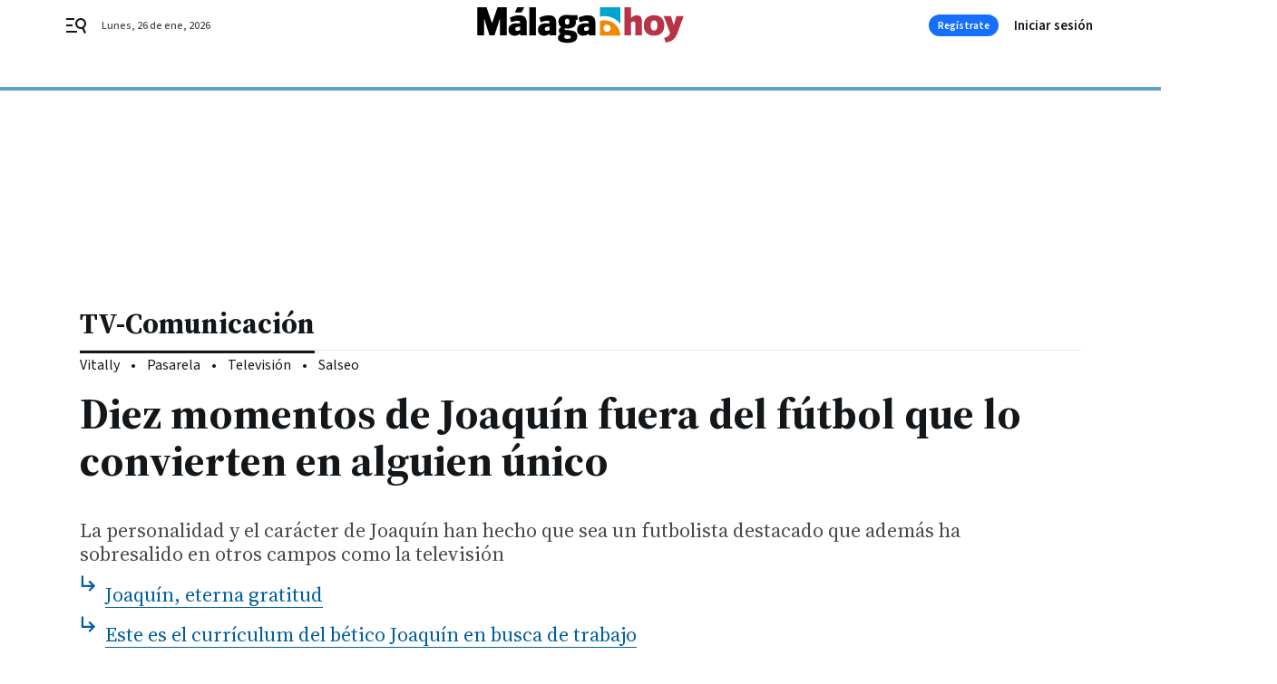

--- FILE ---
content_type: application/javascript
request_url: https://www.malagahoy.es/static/indigitall/sdk.min.js
body_size: 132040
content:
!function(t){var e={};function r(n){if(e[n])return e[n].exports;var i=e[n]={i:n,l:!1,exports:{}};return t[n].call(i.exports,i,i.exports,r),i.l=!0,i.exports}r.m=t,r.c=e,r.d=function(t,e,n){r.o(t,e)||Object.defineProperty(t,e,{enumerable:!0,get:n})},r.r=function(t){"undefined"!=typeof Symbol&&Symbol.toStringTag&&Object.defineProperty(t,Symbol.toStringTag,{value:"Module"}),Object.defineProperty(t,"__esModule",{value:!0})},r.t=function(t,e){if(1&e&&(t=r(t)),8&e)return t;if(4&e&&"object"==typeof t&&t&&t.__esModule)return t;var n=Object.create(null);if(r.r(n),Object.defineProperty(n,"default",{enumerable:!0,value:t}),2&e&&"string"!=typeof t)for(var i in t)r.d(n,i,function(e){return t[e]}.bind(null,i));return n},r.n=function(t){var e=t&&t.__esModule?function(){return t.default}:function(){return t};return r.d(e,"a",e),e},r.o=function(t,e){return Object.prototype.hasOwnProperty.call(t,e)},r.p="",r(r.s=424)}([function(t,e,r){"use strict";var n=r(2),i=r(24),o=r(14),a=r(15),s=r(20),u=function t(e,r,u){var f,c,h,d,l=e&t.F,p=e&t.G,b=e&t.P,v=e&t.B,y=p?n:e&t.S?n[r]||(n[r]={}):(n[r]||{}).prototype,g=p?i:i[r]||(i[r]={}),m=g.prototype||(g.prototype={});for(f in p&&(u=r),u)h=((c=!l&&y&&void 0!==y[f])?y:u)[f],d=v&&c?s(h,n):b&&"function"==typeof h?s(Function.call,h):h,y&&a(y,f,h,e&t.U),g[f]!=h&&o(g,f,d),b&&m[f]!=h&&(m[f]=h)};n.core=i,u.F=1,u.G=2,u.S=4,u.P=8,u.B=16,u.W=32,u.U=64,u.R=128,t.exports=u},function(t,e,r){"use strict";var n=r(4);t.exports=function(t){if(!n(t))throw TypeError(t+" is not an object!");return t}},function(t,e,r){"use strict";var n=t.exports="undefined"!=typeof window&&window.Math==Math?window:"undefined"!=typeof self&&self.Math==Math?self:Function("return this")();"number"==typeof __g&&(__g=n)},function(t,e,r){"use strict";t.exports=function(t){try{return!!t()}catch(t){return!0}}},function(t,e,r){"use strict";var n="function"==typeof Symbol&&"symbol"==typeof Symbol.iterator?function(t){return typeof t}:function(t){return t&&"function"==typeof Symbol&&t.constructor===Symbol&&t!==Symbol.prototype?"symbol":typeof t};t.exports=function(t){return"object"===(void 0===t?"undefined":n(t))?null!==t:"function"==typeof t}},function(t,e,r){"use strict";var n=r(63)("wks"),i=r(38),o=r(2).Symbol,a="function"==typeof o;(t.exports=function(t){return n[t]||(n[t]=a&&o[t]||(a?o:i)("Symbol."+t))}).store=n},function(t,e,r){"use strict";t.exports=!r(3)((function(){return 7!=Object.defineProperty({},"a",{get:function(){return 7}}).a}))},function(t,e,r){"use strict";var n=r(1),i=r(113),o=r(25),a=Object.defineProperty;e.f=r(6)?Object.defineProperty:function(t,e,r){if(n(t),e=o(e,!0),n(r),i)try{return a(t,e,r)}catch(t){}if("get"in r||"set"in r)throw TypeError("Accessors not supported!");return"value"in r&&(t[e]=r.value),t}},function(t,e,r){"use strict";var n=r(27),i=Math.min;t.exports=function(t){return t>0?i(n(t),9007199254740991):0}},function(t,e,r){"use strict";"function"==typeof Object.create?t.exports=function(t,e){t.super_=e,t.prototype=Object.create(e.prototype,{constructor:{value:t,enumerable:!1,writable:!0,configurable:!0}})}:t.exports=function(t,e){t.super_=e;var r=function(){};r.prototype=e.prototype,t.prototype=new r,t.prototype.constructor=t}},function(t,e,r){"use strict";var n=r(26);t.exports=function(t){return Object(n(t))}},function(t,e,r){"use strict";var n=r(33),i=n.Buffer;function o(t,e){for(var r in t)e[r]=t[r]}function a(t,e,r){return i(t,e,r)}i.from&&i.alloc&&i.allocUnsafe&&i.allocUnsafeSlow?t.exports=n:(o(n,e),e.Buffer=a),o(i,a),a.from=function(t,e,r){if("number"==typeof t)throw new TypeError("Argument must not be a number");return i(t,e,r)},a.alloc=function(t,e,r){if("number"!=typeof t)throw new TypeError("Argument must be a number");var n=i(t);return void 0!==e?"string"==typeof r?n.fill(e,r):n.fill(e):n.fill(0),n},a.allocUnsafe=function(t){if("number"!=typeof t)throw new TypeError("Argument must be a number");return i(t)},a.allocUnsafeSlow=function(t){if("number"!=typeof t)throw new TypeError("Argument must be a number");return n.SlowBuffer(t)}},function(t,e,r){"use strict";t.exports=function(t){if("function"!=typeof t)throw TypeError(t+" is not a function!");return t}},function(t,e,r){"use strict";var n={}.hasOwnProperty;t.exports=function(t,e){return n.call(t,e)}},function(t,e,r){"use strict";var n=r(7),i=r(37);t.exports=r(6)?function(t,e,r){return n.f(t,e,i(1,r))}:function(t,e,r){return t[e]=r,t}},function(t,e,r){"use strict";var n=r(2),i=r(14),o=r(13),a=r(38)("src"),s=Function.toString,u=(""+s).split("toString");r(24).inspectSource=function(t){return s.call(t)},(t.exports=function(t,e,r,s){var f="function"==typeof r;f&&(o(r,"name")||i(r,"name",e)),t[e]!==r&&(f&&(o(r,a)||i(r,a,t[e]?""+t[e]:u.join(String(e)))),t===n?t[e]=r:s?t[e]?t[e]=r:i(t,e,r):(delete t[e],i(t,e,r)))})(Function.prototype,"toString",(function(){return"function"==typeof this&&this[a]||s.call(this)}))},function(t,e,r){"use strict";var n=r(0),i=r(3),o=r(26),a=/"/g,s=function(t,e,r,n){var i=String(o(t)),s="<"+e;return""!==r&&(s+=" "+r+'="'+String(n).replace(a,"&quot;")+'"'),s+">"+i+"</"+e+">"};t.exports=function(t,e){var r={};r[t]=e(s),n(n.P+n.F*i((function(){var e=""[t]('"');return e!==e.toLowerCase()||e.split('"').length>3})),"String",r)}},function(t,e,r){"use strict";var n=r(55),i=r(26);t.exports=function(t){return n(i(t))}},function(t,e,r){"use strict";var n=r(56),i=r(37),o=r(17),a=r(25),s=r(13),u=r(113),f=Object.getOwnPropertyDescriptor;e.f=r(6)?f:function(t,e){if(t=o(t),e=a(e,!0),u)try{return f(t,e)}catch(t){}if(s(t,e))return i(!n.f.call(t,e),t[e])}},function(t,e,r){"use strict";var n=r(13),i=r(10),o=r(84)("IE_PROTO"),a=Object.prototype;t.exports=Object.getPrototypeOf||function(t){return t=i(t),n(t,o)?t[o]:"function"==typeof t.constructor&&t instanceof t.constructor?t.constructor.prototype:t instanceof Object?a:null}},function(t,e,r){"use strict";var n=r(12);t.exports=function(t,e,r){if(n(t),void 0===e)return t;switch(r){case 1:return function(r){return t.call(e,r)};case 2:return function(r,n){return t.call(e,r,n)};case 3:return function(r,n,i){return t.call(e,r,n,i)}}return function(){return t.apply(e,arguments)}}},function(t,e,r){"use strict";var n={}.toString;t.exports=function(t){return n.call(t).slice(8,-1)}},function(t,e,r){"use strict";var n=r(3);t.exports=function(t,e){return!!t&&n((function(){e?t.call(null,(function(){}),1):t.call(null)}))}},function(t,e,r){"use strict";Object.defineProperty(e,"__esModule",{value:!0});var n=function(){function t(t,e){for(var r=0;r<e.length;r++){var n=e[r];n.enumerable=n.enumerable||!1,n.configurable=!0,"value"in n&&(n.writable=!0),Object.defineProperty(t,n.key,n)}}return function(e,r,n){return r&&t(e.prototype,r),n&&t(e,n),e}}(),i=a(r(60)),o=a(r(369));function a(t){return t&&t.__esModule?t:{default:t}}function s(t){return function(){var e=t.apply(this,arguments);return new Promise((function(t,r){return function n(i,o){try{var a=e[i](o),s=a.value}catch(t){return void r(t)}if(!a.done)return Promise.resolve(s).then((function(t){n("next",t)}),(function(t){n("throw",t)}));t(s)}("next")}))}}a(r(370)),a(r(371));var u=new(function(){function t(){!function(t,e){if(!(t instanceof e))throw new TypeError("Cannot call a class as a function")}(this,t),this.BASE_TIME=60,this.REPOSITORY="indigitall.repository",this.APP_KEY=this.REPOSITORY+".APP_KEY",this.VAPID_PUBLIC=this.REPOSITORY+".VAPID_PUBLIC",this.SAFARI_WEBSITE_PUSH_ID=this.REPOSITORY+".SAFARI_WEBSITE_PUSH_ID",this.ENABLED=this.REPOSITORY+".ENABLED",this.SERVICE_SYNC_TIME=this.REPOSITORY+".SERVICE_SYNC_TIME",this.LOCATION_ENABLED=this.REPOSITORY+".LOCATION_ENABLED",this.LOCATION_UPDATE_MINUTES=this.REPOSITORY+".LOCATION_UPDATE_MINUTES",this.REQUEST_LOCATION=this.REPOSITORY+".REQUEST_LOCATION",this.DEVICE_ID=this.REPOSITORY+".DEVICE_ID",this.PUSH_TOKEN=this.REPOSITORY+".PUSH_TOKEN",this.BROWSER_PUBLIC_KEY=this.REPOSITORY+".BROWSER_PUBLIC_KEY",this.BROWSER_PRIVATE_KEY=this.REPOSITORY+".BROWSER_PRIVATE_KEY",this.PLATFORM=this.REPOSITORY+".PLATFORM",this.BROWSER_NAME=this.REPOSITORY+".BROWSER_NAME",this.BROWSER_VERSION=this.REPOSITORY+".BROWSER_VERSION",this.OS_NAME=this.REPOSITORY+".OS_NAME",this.OS_VERSION=this.REPOSITORY+".OS_VERSION",this.DEVICE_TYPE=this.REPOSITORY+".DEVICE_TYPE",this.SUPPORTED=this.REPOSITORY+".SUPPORTED",this.SERVICE_TIMESTAMP=this.REPOSITORY+".SERVICE_TIMESTAMP",this.LOCATION_TIMESTAMP=this.REPOSITORY+".LOCATION_TIMESTAMP",this.PERMISSION_PUSH=this.REPOSITORY+".PERMISSION_PUSH",this.PERMISSION_LOCATION=this.REPOSITORY+".PERMISSION_LOCATION",this.SET_LOG_DEBUG=this.REPOSITORY+".SET_LOG_DEBUG",this.NEW_USER_TIMESTAMP=this.REPOSITORY+".NEW_USER_TIMESTAMP",this.EXTERNAL_ID=this.REPOSITORY+".EXTERNAL_ID",this.AUTH_TOKEN=this.REPOSITORY+".AUTH_TOKEN",this.JSON_INBOX_AUTH=this.REPOSITORY+".JSON_INBOX_AUTH",this.PAGE_INBOX=this.REPOSITORY+".PAGE_INBOX",this.PAGESIZE_INBOX=this.REPOSITORY+".PAGESIZE_INBOX",this.TOTALPAGES_INBOX=this.REPOSITORY+".TOTALPAGES_INBOX",this.INBOX_DATE_FROM=this.REPOSITORY+".INBOX_DATE_FROM",this.INBOX_DATE_TO=this.REPOSITORY+".INBOX_DATE_TO",this.INBOX_STATUS_LIST=this.REPOSITORY+".INBOX_STATUS_LIST",this.INBOX_AUTH_MODE=this.REPOSITORY+".INBOX_AUTH_MODE",this.INAPP_ENABLED=this.REPOSITORY+".INAPP_ENABLED"}return n(t,[{key:"clearStorage",value:function(){o.default.clear()}},{key:"setDeviceId",value:function(){var t=s(regeneratorRuntime.mark((function t(e){return regeneratorRuntime.wrap((function(t){for(;;)switch(t.prev=t.next){case 0:o.default.setItem(this.DEVICE_ID,e);case 1:case"end":return t.stop()}}),t,this)})));return function(e){return t.apply(this,arguments)}}()},{key:"getDeviceId",value:function(){return o.default.getItem(this.DEVICE_ID)}},{key:"setPushToken",value:function(t){o.default.setItem(this.PUSH_TOKEN,t)}},{key:"getPushToken",value:function(){return o.default.getItem(this.PUSH_TOKEN)}},{key:"setBrowserPublicKey",value:function(t){o.default.setItem(this.BROWSER_PUBLIC_KEY,t)}},{key:"getBrowserPublicKey",value:function(){return o.default.getItem(this.BROWSER_PUBLIC_KEY)}},{key:"setBrowserPrivateKey",value:function(t){o.default.setItem(this.BROWSER_PRIVATE_KEY,t)}},{key:"getBrowserPrivateKey",value:function(){return o.default.getItem(this.BROWSER_PRIVATE_KEY)}},{key:"setAppKey",value:function(){var t=s(regeneratorRuntime.mark((function t(e){return regeneratorRuntime.wrap((function(t){for(;;)switch(t.prev=t.next){case 0:o.default.setItem(this.APP_KEY,e);case 1:case"end":return t.stop()}}),t,this)})));return function(e){return t.apply(this,arguments)}}()},{key:"getAppKey",value:function(){return o.default.getItem(this.APP_KEY)}},{key:"setVAPID",value:function(t){o.default.setItem(this.VAPID_PUBLIC,t)}},{key:"getVAPID",value:function(){return o.default.getItem(this.VAPID_PUBLIC)}},{key:"setSafariWebsitePushId",value:function(t){o.default.setItem(this.SAFARI_WEBSITE_PUSH_ID,t)}},{key:"getSafariWebsitePushId",value:function(){return o.default.getItem(this.SAFARI_WEBSITE_PUSH_ID)}},{key:"setEnabled",value:function(t){o.default.setItem(this.ENABLED,t)}},{key:"getEnabled",value:function(){return o.default.getItem(this.ENABLED)}},{key:"setServiceSyncTime",value:function(t){o.default.setItem(this.SERVICE_SYNC_TIME,t*this.BASE_TIME)}},{key:"getServiceSyncTime",value:function(){return o.default.getItem(this.SERVICE_SYNC_TIME)||1*this.BASE_TIME}},{key:"setLocationEnabled",value:function(t){o.default.setItem(this.LOCATION_ENABLED,t)}},{key:"getLocationEnabled",value:function(){return o.default.getItem(this.LOCATION_ENABLED)}},{key:"setLocationUpdateMinutes",value:function(t){o.default.setItem(this.LOCATION_UPDATE_MINUTES,t)}},{key:"getLocationUpdateMinutes",value:function(){return o.default.getItem(this.LOCATION_UPDATE_MINUTES)||30}},{key:"setRequestLocation",value:function(){var t=s(regeneratorRuntime.mark((function t(e){return regeneratorRuntime.wrap((function(t){for(;;)switch(t.prev=t.next){case 0:o.default.setItem(this.REQUEST_LOCATION,e);case 1:case"end":return t.stop()}}),t,this)})));return function(e){return t.apply(this,arguments)}}()},{key:"getRequestLocation",value:function(){return!!o.default&&o.default.getItem(this.REQUEST_LOCATION)}},{key:"setPlatform",value:function(){var t=s(regeneratorRuntime.mark((function t(e){return regeneratorRuntime.wrap((function(t){for(;;)switch(t.prev=t.next){case 0:o.default.setItem(this.PLATFORM,e);case 1:case"end":return t.stop()}}),t,this)})));return function(e){return t.apply(this,arguments)}}()},{key:"getPlatform",value:function(){return o.default&&o.default.getItem(this.PLATFORM)||i.default.platform}},{key:"getVersion",value:function(){return i.default.version}},{key:"setBrowserName",value:function(){var t=s(regeneratorRuntime.mark((function t(e){return regeneratorRuntime.wrap((function(t){for(;;)switch(t.prev=t.next){case 0:o.default.setItem(this.BROWSER_NAME,e);case 1:case"end":return t.stop()}}),t,this)})));return function(e){return t.apply(this,arguments)}}()},{key:"getBrowserName",value:function(){return o.default.getItem(this.BROWSER_NAME)}},{key:"setBrowserVersion",value:function(t){o.default.setItem(this.BROWSER_VERSION,t)}},{key:"getBrowserVersion",value:function(){return o.default.getItem(this.BROWSER_VERSION)}},{key:"setOsName",value:function(){var t=s(regeneratorRuntime.mark((function t(e){return regeneratorRuntime.wrap((function(t){for(;;)switch(t.prev=t.next){case 0:o.default.setItem(this.OS_NAME,e);case 1:case"end":return t.stop()}}),t,this)})));return function(e){return t.apply(this,arguments)}}()},{key:"getOsName",value:function(){return o.default.getItem(this.OS_NAME)}},{key:"setOsVersion",value:function(t){o.default.setItem(this.OS_VERSION,t)}},{key:"getOsVersion",value:function(){return o.default.getItem(this.OS_VERSION)}},{key:"setDeviceType",value:function(t){o.default.setItem(this.DEVICE_TYPE,t)}},{key:"getDeviceType",value:function(){return o.default.getItem(this.DEVICE_TYPE)}},{key:"setSupported",value:function(t){o.default.setItem(this.SUPPORTED,t)}},{key:"getSupported",value:function(){return o.default.getItem(this.SUPPORTED)}},{key:"setServiceTimestamp",value:function(t){o.default.setItem(this.SERVICE_TIMESTAMP,t)}},{key:"getServiceTimestamp",value:function(){return o.default.getItem(this.SERVICE_TIMESTAMP)}},{key:"setLocationTimestamp",value:function(t){o.default.setItem(this.LOCATION_TIMESTAMP,t)}},{key:"getLocationTimestamp",value:function(){return o.default.getItem(this.LOCATION_TIMESTAMP)}},{key:"setPermissionPush",value:function(t){o.default.setItem(this.PERMISSION_PUSH,t)}},{key:"getPermissionPush",value:function(){return o.default.getItem(this.PERMISSION_PUSH)}},{key:"setPermissionLocation",value:function(t){o.default.setItem(this.PERMISSION_LOCATION,t)}},{key:"getPermissionLocation",value:function(){return o.default.getItem(this.PERMISSION_LOCATION)}},{key:"setDebugLog",value:function(t){o.default.setItem(this.SET_LOG_DEBUG,t)}},{key:"getDebugLog",value:function(){return"false"!==o.default.getItem(this.SET_LOG_DEBUG)}},{key:"setLogLevel",value:function(t){o.default.setItem(this.LOG_LEVEL,t)}},{key:"getLogLevel",value:function(){return o.default.getItem(this.LOG_DEBUG)}},{key:"setNewUserTimestamp",value:function(t){o.default.setItem(this.NEW_USER_TIMESTAMP,t)}},{key:"getNewUserTimestamp",value:function(){return o.default.getItem(this.NEW_USER_TIMESTAMP)}},{key:"setExternalId",value:function(t){o.default.setItem(this.EXTERNAL_ID,t)}},{key:"getExternalId",value:function(){return o.default.getItem(this.EXTERNAL_ID)}},{key:"setAuthToken",value:function(t){o.default.setItem(this.AUTH_TOKEN,t)}},{key:"getAuthToken",value:function(){return o.default.getItem(this.AUTH_TOKEN)}},{key:"setInboxAuthMode",value:function(t){o.default.setItem(this.INBOX_AUTH_MODE,t)}},{key:"getInboxAuthMode",value:function(){return o.default.getItem(this.INBOX_AUTH_MODE)}},{key:"setInAppEnabled",value:function(t){o.default.setItem(this.INAPP_ENABLED,t)}},{key:"getInAppEnabled",value:function(){return o.default.getItem(this.INAPP_ENABLED)}}]),t}());e.default=u},function(t,e,r){"use strict";var n=t.exports={version:"2.5.3"};"number"==typeof __e&&(__e=n)},function(t,e,r){"use strict";var n=r(4);t.exports=function(t,e){if(!n(t))return t;var r,i;if(e&&"function"==typeof(r=t.toString)&&!n(i=r.call(t)))return i;if("function"==typeof(r=t.valueOf)&&!n(i=r.call(t)))return i;if(!e&&"function"==typeof(r=t.toString)&&!n(i=r.call(t)))return i;throw TypeError("Can't convert object to primitive value")}},function(t,e,r){"use strict";t.exports=function(t){if(null==t)throw TypeError("Can't call method on  "+t);return t}},function(t,e,r){"use strict";var n=Math.ceil,i=Math.floor;t.exports=function(t){return isNaN(t=+t)?0:(t>0?i:n)(t)}},function(t,e,r){"use strict";var n=r(0),i=r(24),o=r(3);t.exports=function(t,e){var r=(i.Object||{})[t]||Object[t],a={};a[t]=e(r),n(n.S+n.F*o((function(){r(1)})),"Object",a)}},function(t,e,r){"use strict";var n=r(20),i=r(55),o=r(10),a=r(8),s=r(101);t.exports=function(t,e){var r=1==t,u=2==t,f=3==t,c=4==t,h=6==t,d=5==t||h,l=e||s;return function(e,s,p){for(var b,v,y=o(e),g=i(y),m=n(s,p,3),_=a(g.length),w=0,E=r?l(e,_):u?l(e,0):void 0;_>w;w++)if((d||w in g)&&(v=m(b=g[w],w,y),t))if(r)E[w]=v;else if(v)switch(t){case 3:return!0;case 5:return b;case 6:return w;case 2:E.push(b)}else if(c)return!1;return h?-1:f||c?c:E}}},function(t,e,r){"use strict";(function(t){var e="function"==typeof Symbol&&"symbol"==typeof Symbol.iterator?function(t){return typeof t}:function(t){return t&&"function"==typeof Symbol&&t.constructor===Symbol&&t!==Symbol.prototype?"symbol":typeof t};!function(t,n){function i(t,e){if(!t)throw new Error(e||"Assertion failed")}function o(t,e){t.super_=e;var r=function(){};r.prototype=e.prototype,t.prototype=new r,t.prototype.constructor=t}function a(t,e,r){if(a.isBN(t))return t;this.negative=0,this.words=null,this.length=0,this.red=null,null!==t&&("le"!==e&&"be"!==e||(r=e,e=10),this._init(t||0,e||10,r||"be"))}var s;"object"===(void 0===t?"undefined":e(t))?t.exports=a:(void 0).BN=a,a.BN=a,a.wordSize=26;try{s=r(482).Buffer}catch(t){}function u(t,e,r){for(var n=0,i=Math.min(t.length,r),o=e;o<i;o++){var a=t.charCodeAt(o)-48;n<<=4,n|=a>=49&&a<=54?a-49+10:a>=17&&a<=22?a-17+10:15&a}return n}function f(t,e,r,n){for(var i=0,o=Math.min(t.length,r),a=e;a<o;a++){var s=t.charCodeAt(a)-48;i*=n,i+=s>=49?s-49+10:s>=17?s-17+10:s}return i}a.isBN=function(t){return t instanceof a||null!==t&&"object"===(void 0===t?"undefined":e(t))&&t.constructor.wordSize===a.wordSize&&Array.isArray(t.words)},a.max=function(t,e){return t.cmp(e)>0?t:e},a.min=function(t,e){return t.cmp(e)<0?t:e},a.prototype._init=function(t,r,n){if("number"==typeof t)return this._initNumber(t,r,n);if("object"===(void 0===t?"undefined":e(t)))return this._initArray(t,r,n);"hex"===r&&(r=16),i(r===(0|r)&&r>=2&&r<=36);var o=0;"-"===(t=t.toString().replace(/\s+/g,""))[0]&&o++,16===r?this._parseHex(t,o):this._parseBase(t,r,o),"-"===t[0]&&(this.negative=1),this.strip(),"le"===n&&this._initArray(this.toArray(),r,n)},a.prototype._initNumber=function(t,e,r){t<0&&(this.negative=1,t=-t),t<67108864?(this.words=[67108863&t],this.length=1):t<4503599627370496?(this.words=[67108863&t,t/67108864&67108863],this.length=2):(i(t<9007199254740992),this.words=[67108863&t,t/67108864&67108863,1],this.length=3),"le"===r&&this._initArray(this.toArray(),e,r)},a.prototype._initArray=function(t,e,r){if(i("number"==typeof t.length),t.length<=0)return this.words=[0],this.length=1,this;this.length=Math.ceil(t.length/3),this.words=new Array(this.length);for(var n=0;n<this.length;n++)this.words[n]=0;var o,a,s=0;if("be"===r)for(n=t.length-1,o=0;n>=0;n-=3)a=t[n]|t[n-1]<<8|t[n-2]<<16,this.words[o]|=a<<s&67108863,this.words[o+1]=a>>>26-s&67108863,(s+=24)>=26&&(s-=26,o++);else if("le"===r)for(n=0,o=0;n<t.length;n+=3)a=t[n]|t[n+1]<<8|t[n+2]<<16,this.words[o]|=a<<s&67108863,this.words[o+1]=a>>>26-s&67108863,(s+=24)>=26&&(s-=26,o++);return this.strip()},a.prototype._parseHex=function(t,e){this.length=Math.ceil((t.length-e)/6),this.words=new Array(this.length);for(var r=0;r<this.length;r++)this.words[r]=0;var n,i,o=0;for(r=t.length-6,n=0;r>=e;r-=6)i=u(t,r,r+6),this.words[n]|=i<<o&67108863,this.words[n+1]|=i>>>26-o&4194303,(o+=24)>=26&&(o-=26,n++);r+6!==e&&(i=u(t,e,r+6),this.words[n]|=i<<o&67108863,this.words[n+1]|=i>>>26-o&4194303),this.strip()},a.prototype._parseBase=function(t,e,r){this.words=[0],this.length=1;for(var n=0,i=1;i<=67108863;i*=e)n++;n--,i=i/e|0;for(var o=t.length-r,a=o%n,s=Math.min(o,o-a)+r,u=0,c=r;c<s;c+=n)u=f(t,c,c+n,e),this.imuln(i),this.words[0]+u<67108864?this.words[0]+=u:this._iaddn(u);if(0!==a){var h=1;for(u=f(t,c,t.length,e),c=0;c<a;c++)h*=e;this.imuln(h),this.words[0]+u<67108864?this.words[0]+=u:this._iaddn(u)}},a.prototype.copy=function(t){t.words=new Array(this.length);for(var e=0;e<this.length;e++)t.words[e]=this.words[e];t.length=this.length,t.negative=this.negative,t.red=this.red},a.prototype.clone=function(){var t=new a(null);return this.copy(t),t},a.prototype._expand=function(t){for(;this.length<t;)this.words[this.length++]=0;return this},a.prototype.strip=function(){for(;this.length>1&&0===this.words[this.length-1];)this.length--;return this._normSign()},a.prototype._normSign=function(){return 1===this.length&&0===this.words[0]&&(this.negative=0),this},a.prototype.inspect=function(){return(this.red?"<BN-R: ":"<BN: ")+this.toString(16)+">"};var c=["","0","00","000","0000","00000","000000","0000000","00000000","000000000","0000000000","00000000000","000000000000","0000000000000","00000000000000","000000000000000","0000000000000000","00000000000000000","000000000000000000","0000000000000000000","00000000000000000000","000000000000000000000","0000000000000000000000","00000000000000000000000","000000000000000000000000","0000000000000000000000000"],h=[0,0,25,16,12,11,10,9,8,8,7,7,7,7,6,6,6,6,6,6,6,5,5,5,5,5,5,5,5,5,5,5,5,5,5,5,5],d=[0,0,33554432,43046721,16777216,48828125,60466176,40353607,16777216,43046721,1e7,19487171,35831808,62748517,7529536,11390625,16777216,24137569,34012224,47045881,64e6,4084101,5153632,6436343,7962624,9765625,11881376,14348907,17210368,20511149,243e5,28629151,33554432,39135393,45435424,52521875,60466176];function l(t,e,r){r.negative=e.negative^t.negative;var n=t.length+e.length|0;r.length=n,n=n-1|0;var i=0|t.words[0],o=0|e.words[0],a=i*o,s=67108863&a,u=a/67108864|0;r.words[0]=s;for(var f=1;f<n;f++){for(var c=u>>>26,h=67108863&u,d=Math.min(f,e.length-1),l=Math.max(0,f-t.length+1);l<=d;l++){var p=f-l|0;c+=(a=(i=0|t.words[p])*(o=0|e.words[l])+h)/67108864|0,h=67108863&a}r.words[f]=0|h,u=0|c}return 0!==u?r.words[f]=0|u:r.length--,r.strip()}a.prototype.toString=function(t,e){var r;if(e=0|e||1,16===(t=t||10)||"hex"===t){r="";for(var n=0,o=0,a=0;a<this.length;a++){var s=this.words[a],u=(16777215&(s<<n|o)).toString(16);r=0!=(o=s>>>24-n&16777215)||a!==this.length-1?c[6-u.length]+u+r:u+r,(n+=2)>=26&&(n-=26,a--)}for(0!==o&&(r=o.toString(16)+r);r.length%e!=0;)r="0"+r;return 0!==this.negative&&(r="-"+r),r}if(t===(0|t)&&t>=2&&t<=36){var f=h[t],l=d[t];r="";var p=this.clone();for(p.negative=0;!p.isZero();){var b=p.modn(l).toString(t);r=(p=p.idivn(l)).isZero()?b+r:c[f-b.length]+b+r}for(this.isZero()&&(r="0"+r);r.length%e!=0;)r="0"+r;return 0!==this.negative&&(r="-"+r),r}i(!1,"Base should be between 2 and 36")},a.prototype.toNumber=function(){var t=this.words[0];return 2===this.length?t+=67108864*this.words[1]:3===this.length&&1===this.words[2]?t+=4503599627370496+67108864*this.words[1]:this.length>2&&i(!1,"Number can only safely store up to 53 bits"),0!==this.negative?-t:t},a.prototype.toJSON=function(){return this.toString(16)},a.prototype.toBuffer=function(t,e){return i(void 0!==s),this.toArrayLike(s,t,e)},a.prototype.toArray=function(t,e){return this.toArrayLike(Array,t,e)},a.prototype.toArrayLike=function(t,e,r){var n=this.byteLength(),o=r||Math.max(1,n);i(n<=o,"byte array longer than desired length"),i(o>0,"Requested array length <= 0"),this.strip();var a,s,u="le"===e,f=new t(o),c=this.clone();if(u){for(s=0;!c.isZero();s++)a=c.andln(255),c.iushrn(8),f[s]=a;for(;s<o;s++)f[s]=0}else{for(s=0;s<o-n;s++)f[s]=0;for(s=0;!c.isZero();s++)a=c.andln(255),c.iushrn(8),f[o-s-1]=a}return f},Math.clz32?a.prototype._countBits=function(t){return 32-Math.clz32(t)}:a.prototype._countBits=function(t){var e=t,r=0;return e>=4096&&(r+=13,e>>>=13),e>=64&&(r+=7,e>>>=7),e>=8&&(r+=4,e>>>=4),e>=2&&(r+=2,e>>>=2),r+e},a.prototype._zeroBits=function(t){if(0===t)return 26;var e=t,r=0;return 0==(8191&e)&&(r+=13,e>>>=13),0==(127&e)&&(r+=7,e>>>=7),0==(15&e)&&(r+=4,e>>>=4),0==(3&e)&&(r+=2,e>>>=2),0==(1&e)&&r++,r},a.prototype.bitLength=function(){var t=this.words[this.length-1],e=this._countBits(t);return 26*(this.length-1)+e},a.prototype.zeroBits=function(){if(this.isZero())return 0;for(var t=0,e=0;e<this.length;e++){var r=this._zeroBits(this.words[e]);if(t+=r,26!==r)break}return t},a.prototype.byteLength=function(){return Math.ceil(this.bitLength()/8)},a.prototype.toTwos=function(t){return 0!==this.negative?this.abs().inotn(t).iaddn(1):this.clone()},a.prototype.fromTwos=function(t){return this.testn(t-1)?this.notn(t).iaddn(1).ineg():this.clone()},a.prototype.isNeg=function(){return 0!==this.negative},a.prototype.neg=function(){return this.clone().ineg()},a.prototype.ineg=function(){return this.isZero()||(this.negative^=1),this},a.prototype.iuor=function(t){for(;this.length<t.length;)this.words[this.length++]=0;for(var e=0;e<t.length;e++)this.words[e]=this.words[e]|t.words[e];return this.strip()},a.prototype.ior=function(t){return i(0==(this.negative|t.negative)),this.iuor(t)},a.prototype.or=function(t){return this.length>t.length?this.clone().ior(t):t.clone().ior(this)},a.prototype.uor=function(t){return this.length>t.length?this.clone().iuor(t):t.clone().iuor(this)},a.prototype.iuand=function(t){var e;e=this.length>t.length?t:this;for(var r=0;r<e.length;r++)this.words[r]=this.words[r]&t.words[r];return this.length=e.length,this.strip()},a.prototype.iand=function(t){return i(0==(this.negative|t.negative)),this.iuand(t)},a.prototype.and=function(t){return this.length>t.length?this.clone().iand(t):t.clone().iand(this)},a.prototype.uand=function(t){return this.length>t.length?this.clone().iuand(t):t.clone().iuand(this)},a.prototype.iuxor=function(t){var e,r;this.length>t.length?(e=this,r=t):(e=t,r=this);for(var n=0;n<r.length;n++)this.words[n]=e.words[n]^r.words[n];if(this!==e)for(;n<e.length;n++)this.words[n]=e.words[n];return this.length=e.length,this.strip()},a.prototype.ixor=function(t){return i(0==(this.negative|t.negative)),this.iuxor(t)},a.prototype.xor=function(t){return this.length>t.length?this.clone().ixor(t):t.clone().ixor(this)},a.prototype.uxor=function(t){return this.length>t.length?this.clone().iuxor(t):t.clone().iuxor(this)},a.prototype.inotn=function(t){i("number"==typeof t&&t>=0);var e=0|Math.ceil(t/26),r=t%26;this._expand(e),r>0&&e--;for(var n=0;n<e;n++)this.words[n]=67108863&~this.words[n];return r>0&&(this.words[n]=~this.words[n]&67108863>>26-r),this.strip()},a.prototype.notn=function(t){return this.clone().inotn(t)},a.prototype.setn=function(t,e){i("number"==typeof t&&t>=0);var r=t/26|0,n=t%26;return this._expand(r+1),this.words[r]=e?this.words[r]|1<<n:this.words[r]&~(1<<n),this.strip()},a.prototype.iadd=function(t){var e,r,n;if(0!==this.negative&&0===t.negative)return this.negative=0,e=this.isub(t),this.negative^=1,this._normSign();if(0===this.negative&&0!==t.negative)return t.negative=0,e=this.isub(t),t.negative=1,e._normSign();this.length>t.length?(r=this,n=t):(r=t,n=this);for(var i=0,o=0;o<n.length;o++)e=(0|r.words[o])+(0|n.words[o])+i,this.words[o]=67108863&e,i=e>>>26;for(;0!==i&&o<r.length;o++)e=(0|r.words[o])+i,this.words[o]=67108863&e,i=e>>>26;if(this.length=r.length,0!==i)this.words[this.length]=i,this.length++;else if(r!==this)for(;o<r.length;o++)this.words[o]=r.words[o];return this},a.prototype.add=function(t){var e;return 0!==t.negative&&0===this.negative?(t.negative=0,e=this.sub(t),t.negative^=1,e):0===t.negative&&0!==this.negative?(this.negative=0,e=t.sub(this),this.negative=1,e):this.length>t.length?this.clone().iadd(t):t.clone().iadd(this)},a.prototype.isub=function(t){if(0!==t.negative){t.negative=0;var e=this.iadd(t);return t.negative=1,e._normSign()}if(0!==this.negative)return this.negative=0,this.iadd(t),this.negative=1,this._normSign();var r,n,i=this.cmp(t);if(0===i)return this.negative=0,this.length=1,this.words[0]=0,this;i>0?(r=this,n=t):(r=t,n=this);for(var o=0,a=0;a<n.length;a++)o=(e=(0|r.words[a])-(0|n.words[a])+o)>>26,this.words[a]=67108863&e;for(;0!==o&&a<r.length;a++)o=(e=(0|r.words[a])+o)>>26,this.words[a]=67108863&e;if(0===o&&a<r.length&&r!==this)for(;a<r.length;a++)this.words[a]=r.words[a];return this.length=Math.max(this.length,a),r!==this&&(this.negative=1),this.strip()},a.prototype.sub=function(t){return this.clone().isub(t)};var p=function(t,e,r){var n,i,o,a=t.words,s=e.words,u=r.words,f=0,c=0|a[0],h=8191&c,d=c>>>13,l=0|a[1],p=8191&l,b=l>>>13,v=0|a[2],y=8191&v,g=v>>>13,m=0|a[3],_=8191&m,w=m>>>13,E=0|a[4],S=8191&E,I=E>>>13,P=0|a[5],A=8191&P,R=P>>>13,M=0|a[6],k=8191&M,T=M>>>13,O=0|a[7],x=8191&O,N=O>>>13,B=0|a[8],C=8191&B,L=B>>>13,D=0|a[9],j=8191&D,U=D>>>13,F=0|s[0],q=8191&F,V=F>>>13,z=0|s[1],K=8191&z,Y=z>>>13,H=0|s[2],W=8191&H,G=H>>>13,X=0|s[3],J=8191&X,Z=X>>>13,Q=0|s[4],$=8191&Q,tt=Q>>>13,et=0|s[5],rt=8191&et,nt=et>>>13,it=0|s[6],ot=8191&it,at=it>>>13,st=0|s[7],ut=8191&st,ft=st>>>13,ct=0|s[8],ht=8191&ct,dt=ct>>>13,lt=0|s[9],pt=8191&lt,bt=lt>>>13;r.negative=t.negative^e.negative,r.length=19;var vt=(f+(n=Math.imul(h,q))|0)+((8191&(i=(i=Math.imul(h,V))+Math.imul(d,q)|0))<<13)|0;f=((o=Math.imul(d,V))+(i>>>13)|0)+(vt>>>26)|0,vt&=67108863,n=Math.imul(p,q),i=(i=Math.imul(p,V))+Math.imul(b,q)|0,o=Math.imul(b,V);var yt=(f+(n=n+Math.imul(h,K)|0)|0)+((8191&(i=(i=i+Math.imul(h,Y)|0)+Math.imul(d,K)|0))<<13)|0;f=((o=o+Math.imul(d,Y)|0)+(i>>>13)|0)+(yt>>>26)|0,yt&=67108863,n=Math.imul(y,q),i=(i=Math.imul(y,V))+Math.imul(g,q)|0,o=Math.imul(g,V),n=n+Math.imul(p,K)|0,i=(i=i+Math.imul(p,Y)|0)+Math.imul(b,K)|0,o=o+Math.imul(b,Y)|0;var gt=(f+(n=n+Math.imul(h,W)|0)|0)+((8191&(i=(i=i+Math.imul(h,G)|0)+Math.imul(d,W)|0))<<13)|0;f=((o=o+Math.imul(d,G)|0)+(i>>>13)|0)+(gt>>>26)|0,gt&=67108863,n=Math.imul(_,q),i=(i=Math.imul(_,V))+Math.imul(w,q)|0,o=Math.imul(w,V),n=n+Math.imul(y,K)|0,i=(i=i+Math.imul(y,Y)|0)+Math.imul(g,K)|0,o=o+Math.imul(g,Y)|0,n=n+Math.imul(p,W)|0,i=(i=i+Math.imul(p,G)|0)+Math.imul(b,W)|0,o=o+Math.imul(b,G)|0;var mt=(f+(n=n+Math.imul(h,J)|0)|0)+((8191&(i=(i=i+Math.imul(h,Z)|0)+Math.imul(d,J)|0))<<13)|0;f=((o=o+Math.imul(d,Z)|0)+(i>>>13)|0)+(mt>>>26)|0,mt&=67108863,n=Math.imul(S,q),i=(i=Math.imul(S,V))+Math.imul(I,q)|0,o=Math.imul(I,V),n=n+Math.imul(_,K)|0,i=(i=i+Math.imul(_,Y)|0)+Math.imul(w,K)|0,o=o+Math.imul(w,Y)|0,n=n+Math.imul(y,W)|0,i=(i=i+Math.imul(y,G)|0)+Math.imul(g,W)|0,o=o+Math.imul(g,G)|0,n=n+Math.imul(p,J)|0,i=(i=i+Math.imul(p,Z)|0)+Math.imul(b,J)|0,o=o+Math.imul(b,Z)|0;var _t=(f+(n=n+Math.imul(h,$)|0)|0)+((8191&(i=(i=i+Math.imul(h,tt)|0)+Math.imul(d,$)|0))<<13)|0;f=((o=o+Math.imul(d,tt)|0)+(i>>>13)|0)+(_t>>>26)|0,_t&=67108863,n=Math.imul(A,q),i=(i=Math.imul(A,V))+Math.imul(R,q)|0,o=Math.imul(R,V),n=n+Math.imul(S,K)|0,i=(i=i+Math.imul(S,Y)|0)+Math.imul(I,K)|0,o=o+Math.imul(I,Y)|0,n=n+Math.imul(_,W)|0,i=(i=i+Math.imul(_,G)|0)+Math.imul(w,W)|0,o=o+Math.imul(w,G)|0,n=n+Math.imul(y,J)|0,i=(i=i+Math.imul(y,Z)|0)+Math.imul(g,J)|0,o=o+Math.imul(g,Z)|0,n=n+Math.imul(p,$)|0,i=(i=i+Math.imul(p,tt)|0)+Math.imul(b,$)|0,o=o+Math.imul(b,tt)|0;var wt=(f+(n=n+Math.imul(h,rt)|0)|0)+((8191&(i=(i=i+Math.imul(h,nt)|0)+Math.imul(d,rt)|0))<<13)|0;f=((o=o+Math.imul(d,nt)|0)+(i>>>13)|0)+(wt>>>26)|0,wt&=67108863,n=Math.imul(k,q),i=(i=Math.imul(k,V))+Math.imul(T,q)|0,o=Math.imul(T,V),n=n+Math.imul(A,K)|0,i=(i=i+Math.imul(A,Y)|0)+Math.imul(R,K)|0,o=o+Math.imul(R,Y)|0,n=n+Math.imul(S,W)|0,i=(i=i+Math.imul(S,G)|0)+Math.imul(I,W)|0,o=o+Math.imul(I,G)|0,n=n+Math.imul(_,J)|0,i=(i=i+Math.imul(_,Z)|0)+Math.imul(w,J)|0,o=o+Math.imul(w,Z)|0,n=n+Math.imul(y,$)|0,i=(i=i+Math.imul(y,tt)|0)+Math.imul(g,$)|0,o=o+Math.imul(g,tt)|0,n=n+Math.imul(p,rt)|0,i=(i=i+Math.imul(p,nt)|0)+Math.imul(b,rt)|0,o=o+Math.imul(b,nt)|0;var Et=(f+(n=n+Math.imul(h,ot)|0)|0)+((8191&(i=(i=i+Math.imul(h,at)|0)+Math.imul(d,ot)|0))<<13)|0;f=((o=o+Math.imul(d,at)|0)+(i>>>13)|0)+(Et>>>26)|0,Et&=67108863,n=Math.imul(x,q),i=(i=Math.imul(x,V))+Math.imul(N,q)|0,o=Math.imul(N,V),n=n+Math.imul(k,K)|0,i=(i=i+Math.imul(k,Y)|0)+Math.imul(T,K)|0,o=o+Math.imul(T,Y)|0,n=n+Math.imul(A,W)|0,i=(i=i+Math.imul(A,G)|0)+Math.imul(R,W)|0,o=o+Math.imul(R,G)|0,n=n+Math.imul(S,J)|0,i=(i=i+Math.imul(S,Z)|0)+Math.imul(I,J)|0,o=o+Math.imul(I,Z)|0,n=n+Math.imul(_,$)|0,i=(i=i+Math.imul(_,tt)|0)+Math.imul(w,$)|0,o=o+Math.imul(w,tt)|0,n=n+Math.imul(y,rt)|0,i=(i=i+Math.imul(y,nt)|0)+Math.imul(g,rt)|0,o=o+Math.imul(g,nt)|0,n=n+Math.imul(p,ot)|0,i=(i=i+Math.imul(p,at)|0)+Math.imul(b,ot)|0,o=o+Math.imul(b,at)|0;var St=(f+(n=n+Math.imul(h,ut)|0)|0)+((8191&(i=(i=i+Math.imul(h,ft)|0)+Math.imul(d,ut)|0))<<13)|0;f=((o=o+Math.imul(d,ft)|0)+(i>>>13)|0)+(St>>>26)|0,St&=67108863,n=Math.imul(C,q),i=(i=Math.imul(C,V))+Math.imul(L,q)|0,o=Math.imul(L,V),n=n+Math.imul(x,K)|0,i=(i=i+Math.imul(x,Y)|0)+Math.imul(N,K)|0,o=o+Math.imul(N,Y)|0,n=n+Math.imul(k,W)|0,i=(i=i+Math.imul(k,G)|0)+Math.imul(T,W)|0,o=o+Math.imul(T,G)|0,n=n+Math.imul(A,J)|0,i=(i=i+Math.imul(A,Z)|0)+Math.imul(R,J)|0,o=o+Math.imul(R,Z)|0,n=n+Math.imul(S,$)|0,i=(i=i+Math.imul(S,tt)|0)+Math.imul(I,$)|0,o=o+Math.imul(I,tt)|0,n=n+Math.imul(_,rt)|0,i=(i=i+Math.imul(_,nt)|0)+Math.imul(w,rt)|0,o=o+Math.imul(w,nt)|0,n=n+Math.imul(y,ot)|0,i=(i=i+Math.imul(y,at)|0)+Math.imul(g,ot)|0,o=o+Math.imul(g,at)|0,n=n+Math.imul(p,ut)|0,i=(i=i+Math.imul(p,ft)|0)+Math.imul(b,ut)|0,o=o+Math.imul(b,ft)|0;var It=(f+(n=n+Math.imul(h,ht)|0)|0)+((8191&(i=(i=i+Math.imul(h,dt)|0)+Math.imul(d,ht)|0))<<13)|0;f=((o=o+Math.imul(d,dt)|0)+(i>>>13)|0)+(It>>>26)|0,It&=67108863,n=Math.imul(j,q),i=(i=Math.imul(j,V))+Math.imul(U,q)|0,o=Math.imul(U,V),n=n+Math.imul(C,K)|0,i=(i=i+Math.imul(C,Y)|0)+Math.imul(L,K)|0,o=o+Math.imul(L,Y)|0,n=n+Math.imul(x,W)|0,i=(i=i+Math.imul(x,G)|0)+Math.imul(N,W)|0,o=o+Math.imul(N,G)|0,n=n+Math.imul(k,J)|0,i=(i=i+Math.imul(k,Z)|0)+Math.imul(T,J)|0,o=o+Math.imul(T,Z)|0,n=n+Math.imul(A,$)|0,i=(i=i+Math.imul(A,tt)|0)+Math.imul(R,$)|0,o=o+Math.imul(R,tt)|0,n=n+Math.imul(S,rt)|0,i=(i=i+Math.imul(S,nt)|0)+Math.imul(I,rt)|0,o=o+Math.imul(I,nt)|0,n=n+Math.imul(_,ot)|0,i=(i=i+Math.imul(_,at)|0)+Math.imul(w,ot)|0,o=o+Math.imul(w,at)|0,n=n+Math.imul(y,ut)|0,i=(i=i+Math.imul(y,ft)|0)+Math.imul(g,ut)|0,o=o+Math.imul(g,ft)|0,n=n+Math.imul(p,ht)|0,i=(i=i+Math.imul(p,dt)|0)+Math.imul(b,ht)|0,o=o+Math.imul(b,dt)|0;var Pt=(f+(n=n+Math.imul(h,pt)|0)|0)+((8191&(i=(i=i+Math.imul(h,bt)|0)+Math.imul(d,pt)|0))<<13)|0;f=((o=o+Math.imul(d,bt)|0)+(i>>>13)|0)+(Pt>>>26)|0,Pt&=67108863,n=Math.imul(j,K),i=(i=Math.imul(j,Y))+Math.imul(U,K)|0,o=Math.imul(U,Y),n=n+Math.imul(C,W)|0,i=(i=i+Math.imul(C,G)|0)+Math.imul(L,W)|0,o=o+Math.imul(L,G)|0,n=n+Math.imul(x,J)|0,i=(i=i+Math.imul(x,Z)|0)+Math.imul(N,J)|0,o=o+Math.imul(N,Z)|0,n=n+Math.imul(k,$)|0,i=(i=i+Math.imul(k,tt)|0)+Math.imul(T,$)|0,o=o+Math.imul(T,tt)|0,n=n+Math.imul(A,rt)|0,i=(i=i+Math.imul(A,nt)|0)+Math.imul(R,rt)|0,o=o+Math.imul(R,nt)|0,n=n+Math.imul(S,ot)|0,i=(i=i+Math.imul(S,at)|0)+Math.imul(I,ot)|0,o=o+Math.imul(I,at)|0,n=n+Math.imul(_,ut)|0,i=(i=i+Math.imul(_,ft)|0)+Math.imul(w,ut)|0,o=o+Math.imul(w,ft)|0,n=n+Math.imul(y,ht)|0,i=(i=i+Math.imul(y,dt)|0)+Math.imul(g,ht)|0,o=o+Math.imul(g,dt)|0;var At=(f+(n=n+Math.imul(p,pt)|0)|0)+((8191&(i=(i=i+Math.imul(p,bt)|0)+Math.imul(b,pt)|0))<<13)|0;f=((o=o+Math.imul(b,bt)|0)+(i>>>13)|0)+(At>>>26)|0,At&=67108863,n=Math.imul(j,W),i=(i=Math.imul(j,G))+Math.imul(U,W)|0,o=Math.imul(U,G),n=n+Math.imul(C,J)|0,i=(i=i+Math.imul(C,Z)|0)+Math.imul(L,J)|0,o=o+Math.imul(L,Z)|0,n=n+Math.imul(x,$)|0,i=(i=i+Math.imul(x,tt)|0)+Math.imul(N,$)|0,o=o+Math.imul(N,tt)|0,n=n+Math.imul(k,rt)|0,i=(i=i+Math.imul(k,nt)|0)+Math.imul(T,rt)|0,o=o+Math.imul(T,nt)|0,n=n+Math.imul(A,ot)|0,i=(i=i+Math.imul(A,at)|0)+Math.imul(R,ot)|0,o=o+Math.imul(R,at)|0,n=n+Math.imul(S,ut)|0,i=(i=i+Math.imul(S,ft)|0)+Math.imul(I,ut)|0,o=o+Math.imul(I,ft)|0,n=n+Math.imul(_,ht)|0,i=(i=i+Math.imul(_,dt)|0)+Math.imul(w,ht)|0,o=o+Math.imul(w,dt)|0;var Rt=(f+(n=n+Math.imul(y,pt)|0)|0)+((8191&(i=(i=i+Math.imul(y,bt)|0)+Math.imul(g,pt)|0))<<13)|0;f=((o=o+Math.imul(g,bt)|0)+(i>>>13)|0)+(Rt>>>26)|0,Rt&=67108863,n=Math.imul(j,J),i=(i=Math.imul(j,Z))+Math.imul(U,J)|0,o=Math.imul(U,Z),n=n+Math.imul(C,$)|0,i=(i=i+Math.imul(C,tt)|0)+Math.imul(L,$)|0,o=o+Math.imul(L,tt)|0,n=n+Math.imul(x,rt)|0,i=(i=i+Math.imul(x,nt)|0)+Math.imul(N,rt)|0,o=o+Math.imul(N,nt)|0,n=n+Math.imul(k,ot)|0,i=(i=i+Math.imul(k,at)|0)+Math.imul(T,ot)|0,o=o+Math.imul(T,at)|0,n=n+Math.imul(A,ut)|0,i=(i=i+Math.imul(A,ft)|0)+Math.imul(R,ut)|0,o=o+Math.imul(R,ft)|0,n=n+Math.imul(S,ht)|0,i=(i=i+Math.imul(S,dt)|0)+Math.imul(I,ht)|0,o=o+Math.imul(I,dt)|0;var Mt=(f+(n=n+Math.imul(_,pt)|0)|0)+((8191&(i=(i=i+Math.imul(_,bt)|0)+Math.imul(w,pt)|0))<<13)|0;f=((o=o+Math.imul(w,bt)|0)+(i>>>13)|0)+(Mt>>>26)|0,Mt&=67108863,n=Math.imul(j,$),i=(i=Math.imul(j,tt))+Math.imul(U,$)|0,o=Math.imul(U,tt),n=n+Math.imul(C,rt)|0,i=(i=i+Math.imul(C,nt)|0)+Math.imul(L,rt)|0,o=o+Math.imul(L,nt)|0,n=n+Math.imul(x,ot)|0,i=(i=i+Math.imul(x,at)|0)+Math.imul(N,ot)|0,o=o+Math.imul(N,at)|0,n=n+Math.imul(k,ut)|0,i=(i=i+Math.imul(k,ft)|0)+Math.imul(T,ut)|0,o=o+Math.imul(T,ft)|0,n=n+Math.imul(A,ht)|0,i=(i=i+Math.imul(A,dt)|0)+Math.imul(R,ht)|0,o=o+Math.imul(R,dt)|0;var kt=(f+(n=n+Math.imul(S,pt)|0)|0)+((8191&(i=(i=i+Math.imul(S,bt)|0)+Math.imul(I,pt)|0))<<13)|0;f=((o=o+Math.imul(I,bt)|0)+(i>>>13)|0)+(kt>>>26)|0,kt&=67108863,n=Math.imul(j,rt),i=(i=Math.imul(j,nt))+Math.imul(U,rt)|0,o=Math.imul(U,nt),n=n+Math.imul(C,ot)|0,i=(i=i+Math.imul(C,at)|0)+Math.imul(L,ot)|0,o=o+Math.imul(L,at)|0,n=n+Math.imul(x,ut)|0,i=(i=i+Math.imul(x,ft)|0)+Math.imul(N,ut)|0,o=o+Math.imul(N,ft)|0,n=n+Math.imul(k,ht)|0,i=(i=i+Math.imul(k,dt)|0)+Math.imul(T,ht)|0,o=o+Math.imul(T,dt)|0;var Tt=(f+(n=n+Math.imul(A,pt)|0)|0)+((8191&(i=(i=i+Math.imul(A,bt)|0)+Math.imul(R,pt)|0))<<13)|0;f=((o=o+Math.imul(R,bt)|0)+(i>>>13)|0)+(Tt>>>26)|0,Tt&=67108863,n=Math.imul(j,ot),i=(i=Math.imul(j,at))+Math.imul(U,ot)|0,o=Math.imul(U,at),n=n+Math.imul(C,ut)|0,i=(i=i+Math.imul(C,ft)|0)+Math.imul(L,ut)|0,o=o+Math.imul(L,ft)|0,n=n+Math.imul(x,ht)|0,i=(i=i+Math.imul(x,dt)|0)+Math.imul(N,ht)|0,o=o+Math.imul(N,dt)|0;var Ot=(f+(n=n+Math.imul(k,pt)|0)|0)+((8191&(i=(i=i+Math.imul(k,bt)|0)+Math.imul(T,pt)|0))<<13)|0;f=((o=o+Math.imul(T,bt)|0)+(i>>>13)|0)+(Ot>>>26)|0,Ot&=67108863,n=Math.imul(j,ut),i=(i=Math.imul(j,ft))+Math.imul(U,ut)|0,o=Math.imul(U,ft),n=n+Math.imul(C,ht)|0,i=(i=i+Math.imul(C,dt)|0)+Math.imul(L,ht)|0,o=o+Math.imul(L,dt)|0;var xt=(f+(n=n+Math.imul(x,pt)|0)|0)+((8191&(i=(i=i+Math.imul(x,bt)|0)+Math.imul(N,pt)|0))<<13)|0;f=((o=o+Math.imul(N,bt)|0)+(i>>>13)|0)+(xt>>>26)|0,xt&=67108863,n=Math.imul(j,ht),i=(i=Math.imul(j,dt))+Math.imul(U,ht)|0,o=Math.imul(U,dt);var Nt=(f+(n=n+Math.imul(C,pt)|0)|0)+((8191&(i=(i=i+Math.imul(C,bt)|0)+Math.imul(L,pt)|0))<<13)|0;f=((o=o+Math.imul(L,bt)|0)+(i>>>13)|0)+(Nt>>>26)|0,Nt&=67108863;var Bt=(f+(n=Math.imul(j,pt))|0)+((8191&(i=(i=Math.imul(j,bt))+Math.imul(U,pt)|0))<<13)|0;return f=((o=Math.imul(U,bt))+(i>>>13)|0)+(Bt>>>26)|0,Bt&=67108863,u[0]=vt,u[1]=yt,u[2]=gt,u[3]=mt,u[4]=_t,u[5]=wt,u[6]=Et,u[7]=St,u[8]=It,u[9]=Pt,u[10]=At,u[11]=Rt,u[12]=Mt,u[13]=kt,u[14]=Tt,u[15]=Ot,u[16]=xt,u[17]=Nt,u[18]=Bt,0!==f&&(u[19]=f,r.length++),r};function b(t,e,r){return(new v).mulp(t,e,r)}function v(t,e){this.x=t,this.y=e}Math.imul||(p=l),a.prototype.mulTo=function(t,e){var r=this.length+t.length;return 10===this.length&&10===t.length?p(this,t,e):r<63?l(this,t,e):r<1024?function(t,e,r){r.negative=e.negative^t.negative,r.length=t.length+e.length;for(var n=0,i=0,o=0;o<r.length-1;o++){var a=i;i=0;for(var s=67108863&n,u=Math.min(o,e.length-1),f=Math.max(0,o-t.length+1);f<=u;f++){var c=o-f,h=(0|t.words[c])*(0|e.words[f]),d=67108863&h;s=67108863&(d=d+s|0),i+=(a=(a=a+(h/67108864|0)|0)+(d>>>26)|0)>>>26,a&=67108863}r.words[o]=s,n=a,a=i}return 0!==n?r.words[o]=n:r.length--,r.strip()}(this,t,e):b(this,t,e)},v.prototype.makeRBT=function(t){for(var e=new Array(t),r=a.prototype._countBits(t)-1,n=0;n<t;n++)e[n]=this.revBin(n,r,t);return e},v.prototype.revBin=function(t,e,r){if(0===t||t===r-1)return t;for(var n=0,i=0;i<e;i++)n|=(1&t)<<e-i-1,t>>=1;return n},v.prototype.permute=function(t,e,r,n,i,o){for(var a=0;a<o;a++)n[a]=e[t[a]],i[a]=r[t[a]]},v.prototype.transform=function(t,e,r,n,i,o){this.permute(o,t,e,r,n,i);for(var a=1;a<i;a<<=1)for(var s=a<<1,u=Math.cos(2*Math.PI/s),f=Math.sin(2*Math.PI/s),c=0;c<i;c+=s)for(var h=u,d=f,l=0;l<a;l++){var p=r[c+l],b=n[c+l],v=r[c+l+a],y=n[c+l+a],g=h*v-d*y;y=h*y+d*v,v=g,r[c+l]=p+v,n[c+l]=b+y,r[c+l+a]=p-v,n[c+l+a]=b-y,l!==s&&(g=u*h-f*d,d=u*d+f*h,h=g)}},v.prototype.guessLen13b=function(t,e){var r=1|Math.max(e,t),n=1&r,i=0;for(r=r/2|0;r;r>>>=1)i++;return 1<<i+1+n},v.prototype.conjugate=function(t,e,r){if(!(r<=1))for(var n=0;n<r/2;n++){var i=t[n];t[n]=t[r-n-1],t[r-n-1]=i,i=e[n],e[n]=-e[r-n-1],e[r-n-1]=-i}},v.prototype.normalize13b=function(t,e){for(var r=0,n=0;n<e/2;n++){var i=8192*Math.round(t[2*n+1]/e)+Math.round(t[2*n]/e)+r;t[n]=67108863&i,r=i<67108864?0:i/67108864|0}return t},v.prototype.convert13b=function(t,e,r,n){for(var o=0,a=0;a<e;a++)o+=0|t[a],r[2*a]=8191&o,o>>>=13,r[2*a+1]=8191&o,o>>>=13;for(a=2*e;a<n;++a)r[a]=0;i(0===o),i(0==(-8192&o))},v.prototype.stub=function(t){for(var e=new Array(t),r=0;r<t;r++)e[r]=0;return e},v.prototype.mulp=function(t,e,r){var n=2*this.guessLen13b(t.length,e.length),i=this.makeRBT(n),o=this.stub(n),a=new Array(n),s=new Array(n),u=new Array(n),f=new Array(n),c=new Array(n),h=new Array(n),d=r.words;d.length=n,this.convert13b(t.words,t.length,a,n),this.convert13b(e.words,e.length,f,n),this.transform(a,o,s,u,n,i),this.transform(f,o,c,h,n,i);for(var l=0;l<n;l++){var p=s[l]*c[l]-u[l]*h[l];u[l]=s[l]*h[l]+u[l]*c[l],s[l]=p}return this.conjugate(s,u,n),this.transform(s,u,d,o,n,i),this.conjugate(d,o,n),this.normalize13b(d,n),r.negative=t.negative^e.negative,r.length=t.length+e.length,r.strip()},a.prototype.mul=function(t){var e=new a(null);return e.words=new Array(this.length+t.length),this.mulTo(t,e)},a.prototype.mulf=function(t){var e=new a(null);return e.words=new Array(this.length+t.length),b(this,t,e)},a.prototype.imul=function(t){return this.clone().mulTo(t,this)},a.prototype.imuln=function(t){i("number"==typeof t),i(t<67108864);for(var e=0,r=0;r<this.length;r++){var n=(0|this.words[r])*t,o=(67108863&n)+(67108863&e);e>>=26,e+=n/67108864|0,e+=o>>>26,this.words[r]=67108863&o}return 0!==e&&(this.words[r]=e,this.length++),this},a.prototype.muln=function(t){return this.clone().imuln(t)},a.prototype.sqr=function(){return this.mul(this)},a.prototype.isqr=function(){return this.imul(this.clone())},a.prototype.pow=function(t){var e=function(t){for(var e=new Array(t.bitLength()),r=0;r<e.length;r++){var n=r/26|0,i=r%26;e[r]=(t.words[n]&1<<i)>>>i}return e}(t);if(0===e.length)return new a(1);for(var r=this,n=0;n<e.length&&0===e[n];n++,r=r.sqr());if(++n<e.length)for(var i=r.sqr();n<e.length;n++,i=i.sqr())0!==e[n]&&(r=r.mul(i));return r},a.prototype.iushln=function(t){i("number"==typeof t&&t>=0);var e,r=t%26,n=(t-r)/26,o=67108863>>>26-r<<26-r;if(0!==r){var a=0;for(e=0;e<this.length;e++){var s=this.words[e]&o,u=(0|this.words[e])-s<<r;this.words[e]=u|a,a=s>>>26-r}a&&(this.words[e]=a,this.length++)}if(0!==n){for(e=this.length-1;e>=0;e--)this.words[e+n]=this.words[e];for(e=0;e<n;e++)this.words[e]=0;this.length+=n}return this.strip()},a.prototype.ishln=function(t){return i(0===this.negative),this.iushln(t)},a.prototype.iushrn=function(t,e,r){var n;i("number"==typeof t&&t>=0),n=e?(e-e%26)/26:0;var o=t%26,a=Math.min((t-o)/26,this.length),s=67108863^67108863>>>o<<o,u=r;if(n-=a,n=Math.max(0,n),u){for(var f=0;f<a;f++)u.words[f]=this.words[f];u.length=a}if(0===a);else if(this.length>a)for(this.length-=a,f=0;f<this.length;f++)this.words[f]=this.words[f+a];else this.words[0]=0,this.length=1;var c=0;for(f=this.length-1;f>=0&&(0!==c||f>=n);f--){var h=0|this.words[f];this.words[f]=c<<26-o|h>>>o,c=h&s}return u&&0!==c&&(u.words[u.length++]=c),0===this.length&&(this.words[0]=0,this.length=1),this.strip()},a.prototype.ishrn=function(t,e,r){return i(0===this.negative),this.iushrn(t,e,r)},a.prototype.shln=function(t){return this.clone().ishln(t)},a.prototype.ushln=function(t){return this.clone().iushln(t)},a.prototype.shrn=function(t){return this.clone().ishrn(t)},a.prototype.ushrn=function(t){return this.clone().iushrn(t)},a.prototype.testn=function(t){i("number"==typeof t&&t>=0);var e=t%26,r=(t-e)/26,n=1<<e;return!(this.length<=r||!(this.words[r]&n))},a.prototype.imaskn=function(t){i("number"==typeof t&&t>=0);var e=t%26,r=(t-e)/26;if(i(0===this.negative,"imaskn works only with positive numbers"),this.length<=r)return this;if(0!==e&&r++,this.length=Math.min(r,this.length),0!==e){var n=67108863^67108863>>>e<<e;this.words[this.length-1]&=n}return this.strip()},a.prototype.maskn=function(t){return this.clone().imaskn(t)},a.prototype.iaddn=function(t){return i("number"==typeof t),i(t<67108864),t<0?this.isubn(-t):0!==this.negative?1===this.length&&(0|this.words[0])<t?(this.words[0]=t-(0|this.words[0]),this.negative=0,this):(this.negative=0,this.isubn(t),this.negative=1,this):this._iaddn(t)},a.prototype._iaddn=function(t){this.words[0]+=t;for(var e=0;e<this.length&&this.words[e]>=67108864;e++)this.words[e]-=67108864,e===this.length-1?this.words[e+1]=1:this.words[e+1]++;return this.length=Math.max(this.length,e+1),this},a.prototype.isubn=function(t){if(i("number"==typeof t),i(t<67108864),t<0)return this.iaddn(-t);if(0!==this.negative)return this.negative=0,this.iaddn(t),this.negative=1,this;if(this.words[0]-=t,1===this.length&&this.words[0]<0)this.words[0]=-this.words[0],this.negative=1;else for(var e=0;e<this.length&&this.words[e]<0;e++)this.words[e]+=67108864,this.words[e+1]-=1;return this.strip()},a.prototype.addn=function(t){return this.clone().iaddn(t)},a.prototype.subn=function(t){return this.clone().isubn(t)},a.prototype.iabs=function(){return this.negative=0,this},a.prototype.abs=function(){return this.clone().iabs()},a.prototype._ishlnsubmul=function(t,e,r){var n,o,a=t.length+r;this._expand(a);var s=0;for(n=0;n<t.length;n++){o=(0|this.words[n+r])+s;var u=(0|t.words[n])*e;s=((o-=67108863&u)>>26)-(u/67108864|0),this.words[n+r]=67108863&o}for(;n<this.length-r;n++)s=(o=(0|this.words[n+r])+s)>>26,this.words[n+r]=67108863&o;if(0===s)return this.strip();for(i(-1===s),s=0,n=0;n<this.length;n++)s=(o=-(0|this.words[n])+s)>>26,this.words[n]=67108863&o;return this.negative=1,this.strip()},a.prototype._wordDiv=function(t,e){var r=(this.length,t.length),n=this.clone(),i=t,o=0|i.words[i.length-1];0!=(r=26-this._countBits(o))&&(i=i.ushln(r),n.iushln(r),o=0|i.words[i.length-1]);var s,u=n.length-i.length;if("mod"!==e){(s=new a(null)).length=u+1,s.words=new Array(s.length);for(var f=0;f<s.length;f++)s.words[f]=0}var c=n.clone()._ishlnsubmul(i,1,u);0===c.negative&&(n=c,s&&(s.words[u]=1));for(var h=u-1;h>=0;h--){var d=67108864*(0|n.words[i.length+h])+(0|n.words[i.length+h-1]);for(d=Math.min(d/o|0,67108863),n._ishlnsubmul(i,d,h);0!==n.negative;)d--,n.negative=0,n._ishlnsubmul(i,1,h),n.isZero()||(n.negative^=1);s&&(s.words[h]=d)}return s&&s.strip(),n.strip(),"div"!==e&&0!==r&&n.iushrn(r),{div:s||null,mod:n}},a.prototype.divmod=function(t,e,r){return i(!t.isZero()),this.isZero()?{div:new a(0),mod:new a(0)}:0!==this.negative&&0===t.negative?(s=this.neg().divmod(t,e),"mod"!==e&&(n=s.div.neg()),"div"!==e&&(o=s.mod.neg(),r&&0!==o.negative&&o.iadd(t)),{div:n,mod:o}):0===this.negative&&0!==t.negative?(s=this.divmod(t.neg(),e),"mod"!==e&&(n=s.div.neg()),{div:n,mod:s.mod}):0!=(this.negative&t.negative)?(s=this.neg().divmod(t.neg(),e),"div"!==e&&(o=s.mod.neg(),r&&0!==o.negative&&o.isub(t)),{div:s.div,mod:o}):t.length>this.length||this.cmp(t)<0?{div:new a(0),mod:this}:1===t.length?"div"===e?{div:this.divn(t.words[0]),mod:null}:"mod"===e?{div:null,mod:new a(this.modn(t.words[0]))}:{div:this.divn(t.words[0]),mod:new a(this.modn(t.words[0]))}:this._wordDiv(t,e);var n,o,s},a.prototype.div=function(t){return this.divmod(t,"div",!1).div},a.prototype.mod=function(t){return this.divmod(t,"mod",!1).mod},a.prototype.umod=function(t){return this.divmod(t,"mod",!0).mod},a.prototype.divRound=function(t){var e=this.divmod(t);if(e.mod.isZero())return e.div;var r=0!==e.div.negative?e.mod.isub(t):e.mod,n=t.ushrn(1),i=t.andln(1),o=r.cmp(n);return o<0||1===i&&0===o?e.div:0!==e.div.negative?e.div.isubn(1):e.div.iaddn(1)},a.prototype.modn=function(t){i(t<=67108863);for(var e=(1<<26)%t,r=0,n=this.length-1;n>=0;n--)r=(e*r+(0|this.words[n]))%t;return r},a.prototype.idivn=function(t){i(t<=67108863);for(var e=0,r=this.length-1;r>=0;r--){var n=(0|this.words[r])+67108864*e;this.words[r]=n/t|0,e=n%t}return this.strip()},a.prototype.divn=function(t){return this.clone().idivn(t)},a.prototype.egcd=function(t){i(0===t.negative),i(!t.isZero());var e=this,r=t.clone();e=0!==e.negative?e.umod(t):e.clone();for(var n=new a(1),o=new a(0),s=new a(0),u=new a(1),f=0;e.isEven()&&r.isEven();)e.iushrn(1),r.iushrn(1),++f;for(var c=r.clone(),h=e.clone();!e.isZero();){for(var d=0,l=1;0==(e.words[0]&l)&&d<26;++d,l<<=1);if(d>0)for(e.iushrn(d);d-- >0;)(n.isOdd()||o.isOdd())&&(n.iadd(c),o.isub(h)),n.iushrn(1),o.iushrn(1);for(var p=0,b=1;0==(r.words[0]&b)&&p<26;++p,b<<=1);if(p>0)for(r.iushrn(p);p-- >0;)(s.isOdd()||u.isOdd())&&(s.iadd(c),u.isub(h)),s.iushrn(1),u.iushrn(1);e.cmp(r)>=0?(e.isub(r),n.isub(s),o.isub(u)):(r.isub(e),s.isub(n),u.isub(o))}return{a:s,b:u,gcd:r.iushln(f)}},a.prototype._invmp=function(t){i(0===t.negative),i(!t.isZero());var e=this,r=t.clone();e=0!==e.negative?e.umod(t):e.clone();for(var n,o=new a(1),s=new a(0),u=r.clone();e.cmpn(1)>0&&r.cmpn(1)>0;){for(var f=0,c=1;0==(e.words[0]&c)&&f<26;++f,c<<=1);if(f>0)for(e.iushrn(f);f-- >0;)o.isOdd()&&o.iadd(u),o.iushrn(1);for(var h=0,d=1;0==(r.words[0]&d)&&h<26;++h,d<<=1);if(h>0)for(r.iushrn(h);h-- >0;)s.isOdd()&&s.iadd(u),s.iushrn(1);e.cmp(r)>=0?(e.isub(r),o.isub(s)):(r.isub(e),s.isub(o))}return(n=0===e.cmpn(1)?o:s).cmpn(0)<0&&n.iadd(t),n},a.prototype.gcd=function(t){if(this.isZero())return t.abs();if(t.isZero())return this.abs();var e=this.clone(),r=t.clone();e.negative=0,r.negative=0;for(var n=0;e.isEven()&&r.isEven();n++)e.iushrn(1),r.iushrn(1);for(;;){for(;e.isEven();)e.iushrn(1);for(;r.isEven();)r.iushrn(1);var i=e.cmp(r);if(i<0){var o=e;e=r,r=o}else if(0===i||0===r.cmpn(1))break;e.isub(r)}return r.iushln(n)},a.prototype.invm=function(t){return this.egcd(t).a.umod(t)},a.prototype.isEven=function(){return 0==(1&this.words[0])},a.prototype.isOdd=function(){return 1==(1&this.words[0])},a.prototype.andln=function(t){return this.words[0]&t},a.prototype.bincn=function(t){i("number"==typeof t);var e=t%26,r=(t-e)/26,n=1<<e;if(this.length<=r)return this._expand(r+1),this.words[r]|=n,this;for(var o=n,a=r;0!==o&&a<this.length;a++){var s=0|this.words[a];o=(s+=o)>>>26,s&=67108863,this.words[a]=s}return 0!==o&&(this.words[a]=o,this.length++),this},a.prototype.isZero=function(){return 1===this.length&&0===this.words[0]},a.prototype.cmpn=function(t){var e,r=t<0;if(0!==this.negative&&!r)return-1;if(0===this.negative&&r)return 1;if(this.strip(),this.length>1)e=1;else{r&&(t=-t),i(t<=67108863,"Number is too big");var n=0|this.words[0];e=n===t?0:n<t?-1:1}return 0!==this.negative?0|-e:e},a.prototype.cmp=function(t){if(0!==this.negative&&0===t.negative)return-1;if(0===this.negative&&0!==t.negative)return 1;var e=this.ucmp(t);return 0!==this.negative?0|-e:e},a.prototype.ucmp=function(t){if(this.length>t.length)return 1;if(this.length<t.length)return-1;for(var e=0,r=this.length-1;r>=0;r--){var n=0|this.words[r],i=0|t.words[r];if(n!==i){n<i?e=-1:n>i&&(e=1);break}}return e},a.prototype.gtn=function(t){return 1===this.cmpn(t)},a.prototype.gt=function(t){return 1===this.cmp(t)},a.prototype.gten=function(t){return this.cmpn(t)>=0},a.prototype.gte=function(t){return this.cmp(t)>=0},a.prototype.ltn=function(t){return-1===this.cmpn(t)},a.prototype.lt=function(t){return-1===this.cmp(t)},a.prototype.lten=function(t){return this.cmpn(t)<=0},a.prototype.lte=function(t){return this.cmp(t)<=0},a.prototype.eqn=function(t){return 0===this.cmpn(t)},a.prototype.eq=function(t){return 0===this.cmp(t)},a.red=function(t){return new S(t)},a.prototype.toRed=function(t){return i(!this.red,"Already a number in reduction context"),i(0===this.negative,"red works only with positives"),t.convertTo(this)._forceRed(t)},a.prototype.fromRed=function(){return i(this.red,"fromRed works only with numbers in reduction context"),this.red.convertFrom(this)},a.prototype._forceRed=function(t){return this.red=t,this},a.prototype.forceRed=function(t){return i(!this.red,"Already a number in reduction context"),this._forceRed(t)},a.prototype.redAdd=function(t){return i(this.red,"redAdd works only with red numbers"),this.red.add(this,t)},a.prototype.redIAdd=function(t){return i(this.red,"redIAdd works only with red numbers"),this.red.iadd(this,t)},a.prototype.redSub=function(t){return i(this.red,"redSub works only with red numbers"),this.red.sub(this,t)},a.prototype.redISub=function(t){return i(this.red,"redISub works only with red numbers"),this.red.isub(this,t)},a.prototype.redShl=function(t){return i(this.red,"redShl works only with red numbers"),this.red.shl(this,t)},a.prototype.redMul=function(t){return i(this.red,"redMul works only with red numbers"),this.red._verify2(this,t),this.red.mul(this,t)},a.prototype.redIMul=function(t){return i(this.red,"redMul works only with red numbers"),this.red._verify2(this,t),this.red.imul(this,t)},a.prototype.redSqr=function(){return i(this.red,"redSqr works only with red numbers"),this.red._verify1(this),this.red.sqr(this)},a.prototype.redISqr=function(){return i(this.red,"redISqr works only with red numbers"),this.red._verify1(this),this.red.isqr(this)},a.prototype.redSqrt=function(){return i(this.red,"redSqrt works only with red numbers"),this.red._verify1(this),this.red.sqrt(this)},a.prototype.redInvm=function(){return i(this.red,"redInvm works only with red numbers"),this.red._verify1(this),this.red.invm(this)},a.prototype.redNeg=function(){return i(this.red,"redNeg works only with red numbers"),this.red._verify1(this),this.red.neg(this)},a.prototype.redPow=function(t){return i(this.red&&!t.red,"redPow(normalNum)"),this.red._verify1(this),this.red.pow(this,t)};var y={k256:null,p224:null,p192:null,p25519:null};function g(t,e){this.name=t,this.p=new a(e,16),this.n=this.p.bitLength(),this.k=new a(1).iushln(this.n).isub(this.p),this.tmp=this._tmp()}function m(){g.call(this,"k256","ffffffff ffffffff ffffffff ffffffff ffffffff ffffffff fffffffe fffffc2f")}function _(){g.call(this,"p224","ffffffff ffffffff ffffffff ffffffff 00000000 00000000 00000001")}function w(){g.call(this,"p192","ffffffff ffffffff ffffffff fffffffe ffffffff ffffffff")}function E(){g.call(this,"25519","7fffffffffffffff ffffffffffffffff ffffffffffffffff ffffffffffffffed")}function S(t){if("string"==typeof t){var e=a._prime(t);this.m=e.p,this.prime=e}else i(t.gtn(1),"modulus must be greater than 1"),this.m=t,this.prime=null}function I(t){S.call(this,t),this.shift=this.m.bitLength(),this.shift%26!=0&&(this.shift+=26-this.shift%26),this.r=new a(1).iushln(this.shift),this.r2=this.imod(this.r.sqr()),this.rinv=this.r._invmp(this.m),this.minv=this.rinv.mul(this.r).isubn(1).div(this.m),this.minv=this.minv.umod(this.r),this.minv=this.r.sub(this.minv)}g.prototype._tmp=function(){var t=new a(null);return t.words=new Array(Math.ceil(this.n/13)),t},g.prototype.ireduce=function(t){var e,r=t;do{this.split(r,this.tmp),e=(r=(r=this.imulK(r)).iadd(this.tmp)).bitLength()}while(e>this.n);var n=e<this.n?-1:r.ucmp(this.p);return 0===n?(r.words[0]=0,r.length=1):n>0?r.isub(this.p):r.strip(),r},g.prototype.split=function(t,e){t.iushrn(this.n,0,e)},g.prototype.imulK=function(t){return t.imul(this.k)},o(m,g),m.prototype.split=function(t,e){for(var r=Math.min(t.length,9),n=0;n<r;n++)e.words[n]=t.words[n];if(e.length=r,t.length<=9)return t.words[0]=0,void(t.length=1);var i=t.words[9];for(e.words[e.length++]=4194303&i,n=10;n<t.length;n++){var o=0|t.words[n];t.words[n-10]=(4194303&o)<<4|i>>>22,i=o}i>>>=22,t.words[n-10]=i,0===i&&t.length>10?t.length-=10:t.length-=9},m.prototype.imulK=function(t){t.words[t.length]=0,t.words[t.length+1]=0,t.length+=2;for(var e=0,r=0;r<t.length;r++){var n=0|t.words[r];e+=977*n,t.words[r]=67108863&e,e=64*n+(e/67108864|0)}return 0===t.words[t.length-1]&&(t.length--,0===t.words[t.length-1]&&t.length--),t},o(_,g),o(w,g),o(E,g),E.prototype.imulK=function(t){for(var e=0,r=0;r<t.length;r++){var n=19*(0|t.words[r])+e,i=67108863&n;n>>>=26,t.words[r]=i,e=n}return 0!==e&&(t.words[t.length++]=e),t},a._prime=function(t){if(y[t])return y[t];var e;if("k256"===t)e=new m;else if("p224"===t)e=new _;else if("p192"===t)e=new w;else{if("p25519"!==t)throw new Error("Unknown prime "+t);e=new E}return y[t]=e,e},S.prototype._verify1=function(t){i(0===t.negative,"red works only with positives"),i(t.red,"red works only with red numbers")},S.prototype._verify2=function(t,e){i(0==(t.negative|e.negative),"red works only with positives"),i(t.red&&t.red===e.red,"red works only with red numbers")},S.prototype.imod=function(t){return this.prime?this.prime.ireduce(t)._forceRed(this):t.umod(this.m)._forceRed(this)},S.prototype.neg=function(t){return t.isZero()?t.clone():this.m.sub(t)._forceRed(this)},S.prototype.add=function(t,e){this._verify2(t,e);var r=t.add(e);return r.cmp(this.m)>=0&&r.isub(this.m),r._forceRed(this)},S.prototype.iadd=function(t,e){this._verify2(t,e);var r=t.iadd(e);return r.cmp(this.m)>=0&&r.isub(this.m),r},S.prototype.sub=function(t,e){this._verify2(t,e);var r=t.sub(e);return r.cmpn(0)<0&&r.iadd(this.m),r._forceRed(this)},S.prototype.isub=function(t,e){this._verify2(t,e);var r=t.isub(e);return r.cmpn(0)<0&&r.iadd(this.m),r},S.prototype.shl=function(t,e){return this._verify1(t),this.imod(t.ushln(e))},S.prototype.imul=function(t,e){return this._verify2(t,e),this.imod(t.imul(e))},S.prototype.mul=function(t,e){return this._verify2(t,e),this.imod(t.mul(e))},S.prototype.isqr=function(t){return this.imul(t,t.clone())},S.prototype.sqr=function(t){return this.mul(t,t)},S.prototype.sqrt=function(t){if(t.isZero())return t.clone();var e=this.m.andln(3);if(i(e%2==1),3===e){var r=this.m.add(new a(1)).iushrn(2);return this.pow(t,r)}for(var n=this.m.subn(1),o=0;!n.isZero()&&0===n.andln(1);)o++,n.iushrn(1);i(!n.isZero());var s=new a(1).toRed(this),u=s.redNeg(),f=this.m.subn(1).iushrn(1),c=this.m.bitLength();for(c=new a(2*c*c).toRed(this);0!==this.pow(c,f).cmp(u);)c.redIAdd(u);for(var h=this.pow(c,n),d=this.pow(t,n.addn(1).iushrn(1)),l=this.pow(t,n),p=o;0!==l.cmp(s);){for(var b=l,v=0;0!==b.cmp(s);v++)b=b.redSqr();i(v<p);var y=this.pow(h,new a(1).iushln(p-v-1));d=d.redMul(y),h=y.redSqr(),l=l.redMul(h),p=v}return d},S.prototype.invm=function(t){var e=t._invmp(this.m);return 0!==e.negative?(e.negative=0,this.imod(e).redNeg()):this.imod(e)},S.prototype.pow=function(t,e){if(e.isZero())return new a(1).toRed(this);if(0===e.cmpn(1))return t.clone();var r=new Array(16);r[0]=new a(1).toRed(this),r[1]=t;for(var n=2;n<r.length;n++)r[n]=this.mul(r[n-1],t);var i=r[0],o=0,s=0,u=e.bitLength()%26;for(0===u&&(u=26),n=e.length-1;n>=0;n--){for(var f=e.words[n],c=u-1;c>=0;c--){var h=f>>c&1;i!==r[0]&&(i=this.sqr(i)),0!==h||0!==o?(o<<=1,o|=h,(4==++s||0===n&&0===c)&&(i=this.mul(i,r[o]),s=0,o=0)):s=0}u=26}return i},S.prototype.convertTo=function(t){var e=t.umod(this.m);return e===t?e.clone():e},S.prototype.convertFrom=function(t){var e=t.clone();return e.red=null,e},a.mont=function(t){return new I(t)},o(I,S),I.prototype.convertTo=function(t){return this.imod(t.ushln(this.shift))},I.prototype.convertFrom=function(t){var e=this.imod(t.mul(this.rinv));return e.red=null,e},I.prototype.imul=function(t,e){if(t.isZero()||e.isZero())return t.words[0]=0,t.length=1,t;var r=t.imul(e),n=r.maskn(this.shift).mul(this.minv).imaskn(this.shift).mul(this.m),i=r.isub(n).iushrn(this.shift),o=i;return i.cmp(this.m)>=0?o=i.isub(this.m):i.cmpn(0)<0&&(o=i.iadd(this.m)),o._forceRed(this)},I.prototype.mul=function(t,e){if(t.isZero()||e.isZero())return new a(0)._forceRed(this);var r=t.mul(e),n=r.maskn(this.shift).mul(this.minv).imaskn(this.shift).mul(this.m),i=r.isub(n).iushrn(this.shift),o=i;return i.cmp(this.m)>=0?o=i.isub(this.m):i.cmpn(0)<0&&(o=i.iadd(this.m)),o._forceRed(this)},I.prototype.invm=function(t){return this.imod(t._invmp(this.m).mul(this.r2))._forceRed(this)}}(t)}).call(this,r(156)(t))},function(t,e,r){"use strict";var n="function"==typeof Symbol&&"symbol"==typeof Symbol.iterator?function(t){return typeof t}:function(t){return t&&"function"==typeof Symbol&&t.constructor===Symbol&&t!==Symbol.prototype?"symbol":typeof t};if(r(6)){var i=r(39),o=r(2),a=r(3),s=r(0),u=r(73),f=r(107),c=r(20),h=r(45),d=r(37),l=r(14),p=r(47),b=r(27),v=r(8),y=r(139),g=r(41),m=r(25),_=r(13),w=r(57),E=r(4),S=r(10),I=r(98),P=r(42),A=r(19),R=r(43).f,M=r(100),k=r(38),T=r(5),O=r(29),x=r(64),N=r(71),B=r(103),C=r(51),L=r(68),D=r(44),j=r(102),U=r(129),F=r(7),q=r(18),V=F.f,z=q.f,K=o.RangeError,Y=o.TypeError,H=o.Uint8Array,W=Array.prototype,G=f.ArrayBuffer,X=f.DataView,J=O(0),Z=O(2),Q=O(3),$=O(4),tt=O(5),et=O(6),rt=x(!0),nt=x(!1),it=B.values,ot=B.keys,at=B.entries,st=W.lastIndexOf,ut=W.reduce,ft=W.reduceRight,ct=W.join,ht=W.sort,dt=W.slice,lt=W.toString,pt=W.toLocaleString,bt=T("iterator"),vt=T("toStringTag"),yt=k("typed_constructor"),gt=k("def_constructor"),mt=u.CONSTR,_t=u.TYPED,wt=u.VIEW,Et=O(1,(function(t,e){return Rt(N(t,t[gt]),e)})),St=a((function(){return 1===new H(new Uint16Array([1]).buffer)[0]})),It=!!H&&!!H.prototype.set&&a((function(){new H(1).set({})})),Pt=function(t,e){var r=b(t);if(r<0||r%e)throw K("Wrong offset!");return r},At=function(t){if(E(t)&&_t in t)return t;throw Y(t+" is not a typed array!")},Rt=function(t,e){if(!E(t)||!(yt in t))throw Y("It is not a typed array constructor!");return new t(e)},Mt=function(t,e){return kt(N(t,t[gt]),e)},kt=function(t,e){for(var r=0,n=e.length,i=Rt(t,n);n>r;)i[r]=e[r++];return i},Tt=function(t,e,r){V(t,e,{get:function(){return this._d[r]}})},Ot=function(t){var e,r,n,i,o,a,s=S(t),u=arguments.length,f=u>1?arguments[1]:void 0,h=void 0!==f,d=M(s);if(null!=d&&!I(d)){for(a=d.call(s),n=[],e=0;!(o=a.next()).done;e++)n.push(o.value);s=n}for(h&&u>2&&(f=c(f,arguments[2],2)),e=0,r=v(s.length),i=Rt(this,r);r>e;e++)i[e]=h?f(s[e],e):s[e];return i},xt=function(){for(var t=0,e=arguments.length,r=Rt(this,e);e>t;)r[t]=arguments[t++];return r},Nt=!!H&&a((function(){pt.call(new H(1))})),Bt=function(){return pt.apply(Nt?dt.call(At(this)):At(this),arguments)},Ct={copyWithin:function(t,e){return U.call(At(this),t,e,arguments.length>2?arguments[2]:void 0)},every:function(t){return $(At(this),t,arguments.length>1?arguments[1]:void 0)},fill:function(t){return j.apply(At(this),arguments)},filter:function(t){return Mt(this,Z(At(this),t,arguments.length>1?arguments[1]:void 0))},find:function(t){return tt(At(this),t,arguments.length>1?arguments[1]:void 0)},findIndex:function(t){return et(At(this),t,arguments.length>1?arguments[1]:void 0)},forEach:function(t){J(At(this),t,arguments.length>1?arguments[1]:void 0)},indexOf:function(t){return nt(At(this),t,arguments.length>1?arguments[1]:void 0)},includes:function(t){return rt(At(this),t,arguments.length>1?arguments[1]:void 0)},join:function(t){return ct.apply(At(this),arguments)},lastIndexOf:function(t){return st.apply(At(this),arguments)},map:function(t){return Et(At(this),t,arguments.length>1?arguments[1]:void 0)},reduce:function(t){return ut.apply(At(this),arguments)},reduceRight:function(t){return ft.apply(At(this),arguments)},reverse:function(){for(var t,e=At(this).length,r=Math.floor(e/2),n=0;n<r;)t=this[n],this[n++]=this[--e],this[e]=t;return this},some:function(t){return Q(At(this),t,arguments.length>1?arguments[1]:void 0)},sort:function(t){return ht.call(At(this),t)},subarray:function(t,e){var r=At(this),n=r.length,i=g(t,n);return new(N(r,r[gt]))(r.buffer,r.byteOffset+i*r.BYTES_PER_ELEMENT,v((void 0===e?n:g(e,n))-i))}},Lt=function(t,e){return Mt(this,dt.call(At(this),t,e))},Dt=function(t){At(this);var e=Pt(arguments[1],1),r=this.length,n=S(t),i=v(n.length),o=0;if(i+e>r)throw K("Wrong length!");for(;o<i;)this[e+o]=n[o++]},jt={entries:function(){return at.call(At(this))},keys:function(){return ot.call(At(this))},values:function(){return it.call(At(this))}},Ut=function(t,e){return E(t)&&t[_t]&&"symbol"!=(void 0===e?"undefined":n(e))&&e in t&&String(+e)==String(e)},Ft=function(t,e){return Ut(t,e=m(e,!0))?d(2,t[e]):z(t,e)},qt=function(t,e,r){return!(Ut(t,e=m(e,!0))&&E(r)&&_(r,"value"))||_(r,"get")||_(r,"set")||r.configurable||_(r,"writable")&&!r.writable||_(r,"enumerable")&&!r.enumerable?V(t,e,r):(t[e]=r.value,t)};mt||(q.f=Ft,F.f=qt),s(s.S+s.F*!mt,"Object",{getOwnPropertyDescriptor:Ft,defineProperty:qt}),a((function(){lt.call({})}))&&(lt=pt=function(){return ct.call(this)});var Vt=p({},Ct);p(Vt,jt),l(Vt,bt,jt.values),p(Vt,{slice:Lt,set:Dt,constructor:function(){},toString:lt,toLocaleString:Bt}),Tt(Vt,"buffer","b"),Tt(Vt,"byteOffset","o"),Tt(Vt,"byteLength","l"),Tt(Vt,"length","e"),V(Vt,vt,{get:function(){return this[_t]}}),t.exports=function(t,e,r,n){var f=t+((n=!!n)?"Clamped":"")+"Array",c="get"+t,d="set"+t,p=o[f],b=p||{},g=p&&A(p),m=!p||!u.ABV,_={},S=p&&p.prototype,I=function(t,r){V(t,r,{get:function(){return function(t,r){var n=t._d;return n.v[c](r*e+n.o,St)}(this,r)},set:function(t){return function(t,r,i){var o=t._d;n&&(i=(i=Math.round(i))<0?0:i>255?255:255&i),o.v[d](r*e+o.o,i,St)}(this,r,t)},enumerable:!0})};m?(p=r((function(t,r,n,i){h(t,p,f,"_d");var o,a,s,u,c=0,d=0;if(E(r)){if(!(r instanceof G||"ArrayBuffer"==(u=w(r))||"SharedArrayBuffer"==u))return _t in r?kt(p,r):Ot.call(p,r);o=r,d=Pt(n,e);var b=r.byteLength;if(void 0===i){if(b%e)throw K("Wrong length!");if((a=b-d)<0)throw K("Wrong length!")}else if((a=v(i)*e)+d>b)throw K("Wrong length!");s=a/e}else s=y(r),o=new G(a=s*e);for(l(t,"_d",{b:o,o:d,l:a,e:s,v:new X(o)});c<s;)I(t,c++)})),S=p.prototype=P(Vt),l(S,"constructor",p)):a((function(){p(1)}))&&a((function(){new p(-1)}))&&L((function(t){new p,new p(null),new p(1.5),new p(t)}),!0)||(p=r((function(t,r,n,i){var o;return h(t,p,f),E(r)?r instanceof G||"ArrayBuffer"==(o=w(r))||"SharedArrayBuffer"==o?void 0!==i?new b(r,Pt(n,e),i):void 0!==n?new b(r,Pt(n,e)):new b(r):_t in r?kt(p,r):Ot.call(p,r):new b(y(r))})),J(g!==Function.prototype?R(b).concat(R(g)):R(b),(function(t){t in p||l(p,t,b[t])})),p.prototype=S,i||(S.constructor=p));var M=S[bt],k=!!M&&("values"==M.name||null==M.name),T=jt.values;l(p,yt,!0),l(S,_t,f),l(S,wt,!0),l(S,gt,p),(n?new p(1)[vt]==f:vt in S)||V(S,vt,{get:function(){return f}}),_[f]=p,s(s.G+s.W+s.F*(p!=b),_),s(s.S,f,{BYTES_PER_ELEMENT:e}),s(s.S+s.F*a((function(){b.of.call(p,1)})),f,{from:Ot,of:xt}),"BYTES_PER_ELEMENT"in S||l(S,"BYTES_PER_ELEMENT",e),s(s.P,f,Ct),D(f),s(s.P+s.F*It,f,{set:Dt}),s(s.P+s.F*!k,f,jt),i||S.toString==lt||(S.toString=lt),s(s.P+s.F*a((function(){new p(1).slice()})),f,{slice:Lt}),s(s.P+s.F*(a((function(){return[1,2].toLocaleString()!=new p([1,2]).toLocaleString()}))||!a((function(){S.toLocaleString.call([1,2])}))),f,{toLocaleString:Bt}),C[f]=k?M:T,i||k||l(S,bt,T)}}else t.exports=function(){}},function(t,e,r){"use strict";var n="function"==typeof Symbol&&"symbol"==typeof Symbol.iterator?function(t){return typeof t}:function(t){return t&&"function"==typeof Symbol&&t.constructor===Symbol&&t!==Symbol.prototype?"symbol":typeof t},i=r(134),o=r(0),a=r(63)("metadata"),s=a.store||(a.store=new(r(137))),u=function(t,e,r){var n=s.get(t);if(!n){if(!r)return;s.set(t,n=new i)}var o=n.get(e);if(!o){if(!r)return;n.set(e,o=new i)}return o};t.exports={store:s,map:u,has:function(t,e,r){var n=u(e,r,!1);return void 0!==n&&n.has(t)},get:function(t,e,r){var n=u(e,r,!1);return void 0===n?void 0:n.get(t)},set:function(t,e,r,n){u(r,n,!0).set(t,e)},keys:function(t,e){var r=u(t,e,!1),n=[];return r&&r.forEach((function(t,e){n.push(e)})),n},key:function(t){return void 0===t||"symbol"==(void 0===t?"undefined":n(t))?t:String(t)},exp:function(t){o(o.S,"Reflect",t)}}},function(t,e,r){"use strict";(function(t){var n=r(442),i=r(443),o=r(389);function a(){return u.TYPED_ARRAY_SUPPORT?2147483647:1073741823}function s(t,e){if(a()<e)throw new RangeError("Invalid typed array length");return u.TYPED_ARRAY_SUPPORT?(t=new Uint8Array(e)).__proto__=u.prototype:(null===t&&(t=new u(e)),t.length=e),t}function u(t,e,r){if(!(u.TYPED_ARRAY_SUPPORT||this instanceof u))return new u(t,e,r);if("number"==typeof t){if("string"==typeof e)throw new Error("If encoding is specified then the first argument must be a string");return h(this,t)}return f(this,t,e,r)}function f(t,e,r,n){if("number"==typeof e)throw new TypeError('"value" argument must not be a number');return"undefined"!=typeof ArrayBuffer&&e instanceof ArrayBuffer?function(t,e,r,n){if(e.byteLength,r<0||e.byteLength<r)throw new RangeError("'offset' is out of bounds");if(e.byteLength<r+(n||0))throw new RangeError("'length' is out of bounds");return e=void 0===r&&void 0===n?new Uint8Array(e):void 0===n?new Uint8Array(e,r):new Uint8Array(e,r,n),u.TYPED_ARRAY_SUPPORT?(t=e).__proto__=u.prototype:t=d(t,e),t}(t,e,r,n):"string"==typeof e?function(t,e,r){if("string"==typeof r&&""!==r||(r="utf8"),!u.isEncoding(r))throw new TypeError('"encoding" must be a valid string encoding');var n=0|p(e,r),i=(t=s(t,n)).write(e,r);return i!==n&&(t=t.slice(0,i)),t}(t,e,r):function(t,e){if(u.isBuffer(e)){var r=0|l(e.length);return 0===(t=s(t,r)).length||e.copy(t,0,0,r),t}if(e){if("undefined"!=typeof ArrayBuffer&&e.buffer instanceof ArrayBuffer||"length"in e)return"number"!=typeof e.length||function(t){return t!=t}(e.length)?s(t,0):d(t,e);if("Buffer"===e.type&&o(e.data))return d(t,e.data)}throw new TypeError("First argument must be a string, Buffer, ArrayBuffer, Array, or array-like object.")}(t,e)}function c(t){if("number"!=typeof t)throw new TypeError('"size" argument must be a number');if(t<0)throw new RangeError('"size" argument must not be negative')}function h(t,e){if(c(e),t=s(t,e<0?0:0|l(e)),!u.TYPED_ARRAY_SUPPORT)for(var r=0;r<e;++r)t[r]=0;return t}function d(t,e){var r=e.length<0?0:0|l(e.length);t=s(t,r);for(var n=0;n<r;n+=1)t[n]=255&e[n];return t}function l(t){if(t>=a())throw new RangeError("Attempt to allocate Buffer larger than maximum size: 0x"+a().toString(16)+" bytes");return 0|t}function p(t,e){if(u.isBuffer(t))return t.length;if("undefined"!=typeof ArrayBuffer&&"function"==typeof ArrayBuffer.isView&&(ArrayBuffer.isView(t)||t instanceof ArrayBuffer))return t.byteLength;"string"!=typeof t&&(t=""+t);var r=t.length;if(0===r)return 0;for(var n=!1;;)switch(e){case"ascii":case"latin1":case"binary":return r;case"utf8":case"utf-8":case void 0:return F(t).length;case"ucs2":case"ucs-2":case"utf16le":case"utf-16le":return 2*r;case"hex":return r>>>1;case"base64":return q(t).length;default:if(n)return F(t).length;e=(""+e).toLowerCase(),n=!0}}function b(t,e,r){var n=t[e];t[e]=t[r],t[r]=n}function v(t,e,r,n,i){if(0===t.length)return-1;if("string"==typeof r?(n=r,r=0):r>2147483647?r=2147483647:r<-2147483648&&(r=-2147483648),r=+r,isNaN(r)&&(r=i?0:t.length-1),r<0&&(r=t.length+r),r>=t.length){if(i)return-1;r=t.length-1}else if(r<0){if(!i)return-1;r=0}if("string"==typeof e&&(e=u.from(e,n)),u.isBuffer(e))return 0===e.length?-1:y(t,e,r,n,i);if("number"==typeof e)return e&=255,u.TYPED_ARRAY_SUPPORT&&"function"==typeof Uint8Array.prototype.indexOf?i?Uint8Array.prototype.indexOf.call(t,e,r):Uint8Array.prototype.lastIndexOf.call(t,e,r):y(t,[e],r,n,i);throw new TypeError("val must be string, number or Buffer")}function y(t,e,r,n,i){var o,a=1,s=t.length,u=e.length;if(void 0!==n&&("ucs2"===(n=String(n).toLowerCase())||"ucs-2"===n||"utf16le"===n||"utf-16le"===n)){if(t.length<2||e.length<2)return-1;a=2,s/=2,u/=2,r/=2}function f(t,e){return 1===a?t[e]:t.readUInt16BE(e*a)}if(i){var c=-1;for(o=r;o<s;o++)if(f(t,o)===f(e,-1===c?0:o-c)){if(-1===c&&(c=o),o-c+1===u)return c*a}else-1!==c&&(o-=o-c),c=-1}else for(r+u>s&&(r=s-u),o=r;o>=0;o--){for(var h=!0,d=0;d<u;d++)if(f(t,o+d)!==f(e,d)){h=!1;break}if(h)return o}return-1}function g(t,e,r,n){r=Number(r)||0;var i=t.length-r;n?(n=Number(n))>i&&(n=i):n=i;var o=e.length;if(o%2!=0)throw new TypeError("Invalid hex string");n>o/2&&(n=o/2);for(var a=0;a<n;++a){var s=parseInt(e.substr(2*a,2),16);if(isNaN(s))return a;t[r+a]=s}return a}function m(t,e,r,n){return V(F(e,t.length-r),t,r,n)}function _(t,e,r,n){return V(function(t){for(var e=[],r=0;r<t.length;++r)e.push(255&t.charCodeAt(r));return e}(e),t,r,n)}function w(t,e,r,n){return _(t,e,r,n)}function E(t,e,r,n){return V(q(e),t,r,n)}function S(t,e,r,n){return V(function(t,e){for(var r,n,i,o=[],a=0;a<t.length&&!((e-=2)<0);++a)n=(r=t.charCodeAt(a))>>8,i=r%256,o.push(i),o.push(n);return o}(e,t.length-r),t,r,n)}function I(t,e,r){return 0===e&&r===t.length?n.fromByteArray(t):n.fromByteArray(t.slice(e,r))}function P(t,e,r){r=Math.min(t.length,r);for(var n=[],i=e;i<r;){var o,a,s,u,f=t[i],c=null,h=f>239?4:f>223?3:f>191?2:1;if(i+h<=r)switch(h){case 1:f<128&&(c=f);break;case 2:128==(192&(o=t[i+1]))&&(u=(31&f)<<6|63&o)>127&&(c=u);break;case 3:o=t[i+1],a=t[i+2],128==(192&o)&&128==(192&a)&&(u=(15&f)<<12|(63&o)<<6|63&a)>2047&&(u<55296||u>57343)&&(c=u);break;case 4:o=t[i+1],a=t[i+2],s=t[i+3],128==(192&o)&&128==(192&a)&&128==(192&s)&&(u=(15&f)<<18|(63&o)<<12|(63&a)<<6|63&s)>65535&&u<1114112&&(c=u)}null===c?(c=65533,h=1):c>65535&&(c-=65536,n.push(c>>>10&1023|55296),c=56320|1023&c),n.push(c),i+=h}return function(t){var e=t.length;if(e<=A)return String.fromCharCode.apply(String,t);for(var r="",n=0;n<e;)r+=String.fromCharCode.apply(String,t.slice(n,n+=A));return r}(n)}e.Buffer=u,e.SlowBuffer=function(t){return+t!=t&&(t=0),u.alloc(+t)},e.INSPECT_MAX_BYTES=50,u.TYPED_ARRAY_SUPPORT=void 0!==t.TYPED_ARRAY_SUPPORT?t.TYPED_ARRAY_SUPPORT:function(){try{var t=new Uint8Array(1);return t.__proto__={__proto__:Uint8Array.prototype,foo:function(){return 42}},42===t.foo()&&"function"==typeof t.subarray&&0===t.subarray(1,1).byteLength}catch(t){return!1}}(),e.kMaxLength=a(),u.poolSize=8192,u._augment=function(t){return t.__proto__=u.prototype,t},u.from=function(t,e,r){return f(null,t,e,r)},u.TYPED_ARRAY_SUPPORT&&(u.prototype.__proto__=Uint8Array.prototype,u.__proto__=Uint8Array,"undefined"!=typeof Symbol&&Symbol.species&&u[Symbol.species]===u&&Object.defineProperty(u,Symbol.species,{value:null,configurable:!0})),u.alloc=function(t,e,r){return function(t,e,r,n){return c(e),e<=0?s(t,e):void 0!==r?"string"==typeof n?s(t,e).fill(r,n):s(t,e).fill(r):s(t,e)}(null,t,e,r)},u.allocUnsafe=function(t){return h(null,t)},u.allocUnsafeSlow=function(t){return h(null,t)},u.isBuffer=function(t){return!(null==t||!t._isBuffer)},u.compare=function(t,e){if(!u.isBuffer(t)||!u.isBuffer(e))throw new TypeError("Arguments must be Buffers");if(t===e)return 0;for(var r=t.length,n=e.length,i=0,o=Math.min(r,n);i<o;++i)if(t[i]!==e[i]){r=t[i],n=e[i];break}return r<n?-1:n<r?1:0},u.isEncoding=function(t){switch(String(t).toLowerCase()){case"hex":case"utf8":case"utf-8":case"ascii":case"latin1":case"binary":case"base64":case"ucs2":case"ucs-2":case"utf16le":case"utf-16le":return!0;default:return!1}},u.concat=function(t,e){if(!o(t))throw new TypeError('"list" argument must be an Array of Buffers');if(0===t.length)return u.alloc(0);var r;if(void 0===e)for(e=0,r=0;r<t.length;++r)e+=t[r].length;var n=u.allocUnsafe(e),i=0;for(r=0;r<t.length;++r){var a=t[r];if(!u.isBuffer(a))throw new TypeError('"list" argument must be an Array of Buffers');a.copy(n,i),i+=a.length}return n},u.byteLength=p,u.prototype._isBuffer=!0,u.prototype.swap16=function(){var t=this.length;if(t%2!=0)throw new RangeError("Buffer size must be a multiple of 16-bits");for(var e=0;e<t;e+=2)b(this,e,e+1);return this},u.prototype.swap32=function(){var t=this.length;if(t%4!=0)throw new RangeError("Buffer size must be a multiple of 32-bits");for(var e=0;e<t;e+=4)b(this,e,e+3),b(this,e+1,e+2);return this},u.prototype.swap64=function(){var t=this.length;if(t%8!=0)throw new RangeError("Buffer size must be a multiple of 64-bits");for(var e=0;e<t;e+=8)b(this,e,e+7),b(this,e+1,e+6),b(this,e+2,e+5),b(this,e+3,e+4);return this},u.prototype.toString=function(){var t=0|this.length;return 0===t?"":0===arguments.length?P(this,0,t):function(t,e,r){var n=!1;if((void 0===e||e<0)&&(e=0),e>this.length)return"";if((void 0===r||r>this.length)&&(r=this.length),r<=0)return"";if((r>>>=0)<=(e>>>=0))return"";for(t||(t="utf8");;)switch(t){case"hex":return k(this,e,r);case"utf8":case"utf-8":return P(this,e,r);case"ascii":return R(this,e,r);case"latin1":case"binary":return M(this,e,r);case"base64":return I(this,e,r);case"ucs2":case"ucs-2":case"utf16le":case"utf-16le":return T(this,e,r);default:if(n)throw new TypeError("Unknown encoding: "+t);t=(t+"").toLowerCase(),n=!0}}.apply(this,arguments)},u.prototype.equals=function(t){if(!u.isBuffer(t))throw new TypeError("Argument must be a Buffer");return this===t||0===u.compare(this,t)},u.prototype.inspect=function(){var t="",r=e.INSPECT_MAX_BYTES;return this.length>0&&(t=this.toString("hex",0,r).match(/.{2}/g).join(" "),this.length>r&&(t+=" ... ")),"<Buffer "+t+">"},u.prototype.compare=function(t,e,r,n,i){if(!u.isBuffer(t))throw new TypeError("Argument must be a Buffer");if(void 0===e&&(e=0),void 0===r&&(r=t?t.length:0),void 0===n&&(n=0),void 0===i&&(i=this.length),e<0||r>t.length||n<0||i>this.length)throw new RangeError("out of range index");if(n>=i&&e>=r)return 0;if(n>=i)return-1;if(e>=r)return 1;if(this===t)return 0;for(var o=(i>>>=0)-(n>>>=0),a=(r>>>=0)-(e>>>=0),s=Math.min(o,a),f=this.slice(n,i),c=t.slice(e,r),h=0;h<s;++h)if(f[h]!==c[h]){o=f[h],a=c[h];break}return o<a?-1:a<o?1:0},u.prototype.includes=function(t,e,r){return-1!==this.indexOf(t,e,r)},u.prototype.indexOf=function(t,e,r){return v(this,t,e,r,!0)},u.prototype.lastIndexOf=function(t,e,r){return v(this,t,e,r,!1)},u.prototype.write=function(t,e,r,n){if(void 0===e)n="utf8",r=this.length,e=0;else if(void 0===r&&"string"==typeof e)n=e,r=this.length,e=0;else{if(!isFinite(e))throw new Error("Buffer.write(string, encoding, offset[, length]) is no longer supported");e|=0,isFinite(r)?(r|=0,void 0===n&&(n="utf8")):(n=r,r=void 0)}var i=this.length-e;if((void 0===r||r>i)&&(r=i),t.length>0&&(r<0||e<0)||e>this.length)throw new RangeError("Attempt to write outside buffer bounds");n||(n="utf8");for(var o=!1;;)switch(n){case"hex":return g(this,t,e,r);case"utf8":case"utf-8":return m(this,t,e,r);case"ascii":return _(this,t,e,r);case"latin1":case"binary":return w(this,t,e,r);case"base64":return E(this,t,e,r);case"ucs2":case"ucs-2":case"utf16le":case"utf-16le":return S(this,t,e,r);default:if(o)throw new TypeError("Unknown encoding: "+n);n=(""+n).toLowerCase(),o=!0}},u.prototype.toJSON=function(){return{type:"Buffer",data:Array.prototype.slice.call(this._arr||this,0)}};var A=4096;function R(t,e,r){var n="";r=Math.min(t.length,r);for(var i=e;i<r;++i)n+=String.fromCharCode(127&t[i]);return n}function M(t,e,r){var n="";r=Math.min(t.length,r);for(var i=e;i<r;++i)n+=String.fromCharCode(t[i]);return n}function k(t,e,r){var n=t.length;(!e||e<0)&&(e=0),(!r||r<0||r>n)&&(r=n);for(var i="",o=e;o<r;++o)i+=U(t[o]);return i}function T(t,e,r){for(var n=t.slice(e,r),i="",o=0;o<n.length;o+=2)i+=String.fromCharCode(n[o]+256*n[o+1]);return i}function O(t,e,r){if(t%1!=0||t<0)throw new RangeError("offset is not uint");if(t+e>r)throw new RangeError("Trying to access beyond buffer length")}function x(t,e,r,n,i,o){if(!u.isBuffer(t))throw new TypeError('"buffer" argument must be a Buffer instance');if(e>i||e<o)throw new RangeError('"value" argument is out of bounds');if(r+n>t.length)throw new RangeError("Index out of range")}function N(t,e,r,n){e<0&&(e=65535+e+1);for(var i=0,o=Math.min(t.length-r,2);i<o;++i)t[r+i]=(e&255<<8*(n?i:1-i))>>>8*(n?i:1-i)}function B(t,e,r,n){e<0&&(e=4294967295+e+1);for(var i=0,o=Math.min(t.length-r,4);i<o;++i)t[r+i]=e>>>8*(n?i:3-i)&255}function C(t,e,r,n,i,o){if(r+n>t.length)throw new RangeError("Index out of range");if(r<0)throw new RangeError("Index out of range")}function L(t,e,r,n,o){return o||C(t,0,r,4),i.write(t,e,r,n,23,4),r+4}function D(t,e,r,n,o){return o||C(t,0,r,8),i.write(t,e,r,n,52,8),r+8}u.prototype.slice=function(t,e){var r,n=this.length;if((t=~~t)<0?(t+=n)<0&&(t=0):t>n&&(t=n),(e=void 0===e?n:~~e)<0?(e+=n)<0&&(e=0):e>n&&(e=n),e<t&&(e=t),u.TYPED_ARRAY_SUPPORT)(r=this.subarray(t,e)).__proto__=u.prototype;else{var i=e-t;r=new u(i,void 0);for(var o=0;o<i;++o)r[o]=this[o+t]}return r},u.prototype.readUIntLE=function(t,e,r){t|=0,e|=0,r||O(t,e,this.length);for(var n=this[t],i=1,o=0;++o<e&&(i*=256);)n+=this[t+o]*i;return n},u.prototype.readUIntBE=function(t,e,r){t|=0,e|=0,r||O(t,e,this.length);for(var n=this[t+--e],i=1;e>0&&(i*=256);)n+=this[t+--e]*i;return n},u.prototype.readUInt8=function(t,e){return e||O(t,1,this.length),this[t]},u.prototype.readUInt16LE=function(t,e){return e||O(t,2,this.length),this[t]|this[t+1]<<8},u.prototype.readUInt16BE=function(t,e){return e||O(t,2,this.length),this[t]<<8|this[t+1]},u.prototype.readUInt32LE=function(t,e){return e||O(t,4,this.length),(this[t]|this[t+1]<<8|this[t+2]<<16)+16777216*this[t+3]},u.prototype.readUInt32BE=function(t,e){return e||O(t,4,this.length),16777216*this[t]+(this[t+1]<<16|this[t+2]<<8|this[t+3])},u.prototype.readIntLE=function(t,e,r){t|=0,e|=0,r||O(t,e,this.length);for(var n=this[t],i=1,o=0;++o<e&&(i*=256);)n+=this[t+o]*i;return n>=(i*=128)&&(n-=Math.pow(2,8*e)),n},u.prototype.readIntBE=function(t,e,r){t|=0,e|=0,r||O(t,e,this.length);for(var n=e,i=1,o=this[t+--n];n>0&&(i*=256);)o+=this[t+--n]*i;return o>=(i*=128)&&(o-=Math.pow(2,8*e)),o},u.prototype.readInt8=function(t,e){return e||O(t,1,this.length),128&this[t]?-1*(255-this[t]+1):this[t]},u.prototype.readInt16LE=function(t,e){e||O(t,2,this.length);var r=this[t]|this[t+1]<<8;return 32768&r?4294901760|r:r},u.prototype.readInt16BE=function(t,e){e||O(t,2,this.length);var r=this[t+1]|this[t]<<8;return 32768&r?4294901760|r:r},u.prototype.readInt32LE=function(t,e){return e||O(t,4,this.length),this[t]|this[t+1]<<8|this[t+2]<<16|this[t+3]<<24},u.prototype.readInt32BE=function(t,e){return e||O(t,4,this.length),this[t]<<24|this[t+1]<<16|this[t+2]<<8|this[t+3]},u.prototype.readFloatLE=function(t,e){return e||O(t,4,this.length),i.read(this,t,!0,23,4)},u.prototype.readFloatBE=function(t,e){return e||O(t,4,this.length),i.read(this,t,!1,23,4)},u.prototype.readDoubleLE=function(t,e){return e||O(t,8,this.length),i.read(this,t,!0,52,8)},u.prototype.readDoubleBE=function(t,e){return e||O(t,8,this.length),i.read(this,t,!1,52,8)},u.prototype.writeUIntLE=function(t,e,r,n){t=+t,e|=0,r|=0,n||x(this,t,e,r,Math.pow(2,8*r)-1,0);var i=1,o=0;for(this[e]=255&t;++o<r&&(i*=256);)this[e+o]=t/i&255;return e+r},u.prototype.writeUIntBE=function(t,e,r,n){t=+t,e|=0,r|=0,n||x(this,t,e,r,Math.pow(2,8*r)-1,0);var i=r-1,o=1;for(this[e+i]=255&t;--i>=0&&(o*=256);)this[e+i]=t/o&255;return e+r},u.prototype.writeUInt8=function(t,e,r){return t=+t,e|=0,r||x(this,t,e,1,255,0),u.TYPED_ARRAY_SUPPORT||(t=Math.floor(t)),this[e]=255&t,e+1},u.prototype.writeUInt16LE=function(t,e,r){return t=+t,e|=0,r||x(this,t,e,2,65535,0),u.TYPED_ARRAY_SUPPORT?(this[e]=255&t,this[e+1]=t>>>8):N(this,t,e,!0),e+2},u.prototype.writeUInt16BE=function(t,e,r){return t=+t,e|=0,r||x(this,t,e,2,65535,0),u.TYPED_ARRAY_SUPPORT?(this[e]=t>>>8,this[e+1]=255&t):N(this,t,e,!1),e+2},u.prototype.writeUInt32LE=function(t,e,r){return t=+t,e|=0,r||x(this,t,e,4,4294967295,0),u.TYPED_ARRAY_SUPPORT?(this[e+3]=t>>>24,this[e+2]=t>>>16,this[e+1]=t>>>8,this[e]=255&t):B(this,t,e,!0),e+4},u.prototype.writeUInt32BE=function(t,e,r){return t=+t,e|=0,r||x(this,t,e,4,4294967295,0),u.TYPED_ARRAY_SUPPORT?(this[e]=t>>>24,this[e+1]=t>>>16,this[e+2]=t>>>8,this[e+3]=255&t):B(this,t,e,!1),e+4},u.prototype.writeIntLE=function(t,e,r,n){if(t=+t,e|=0,!n){var i=Math.pow(2,8*r-1);x(this,t,e,r,i-1,-i)}var o=0,a=1,s=0;for(this[e]=255&t;++o<r&&(a*=256);)t<0&&0===s&&0!==this[e+o-1]&&(s=1),this[e+o]=(t/a>>0)-s&255;return e+r},u.prototype.writeIntBE=function(t,e,r,n){if(t=+t,e|=0,!n){var i=Math.pow(2,8*r-1);x(this,t,e,r,i-1,-i)}var o=r-1,a=1,s=0;for(this[e+o]=255&t;--o>=0&&(a*=256);)t<0&&0===s&&0!==this[e+o+1]&&(s=1),this[e+o]=(t/a>>0)-s&255;return e+r},u.prototype.writeInt8=function(t,e,r){return t=+t,e|=0,r||x(this,t,e,1,127,-128),u.TYPED_ARRAY_SUPPORT||(t=Math.floor(t)),t<0&&(t=255+t+1),this[e]=255&t,e+1},u.prototype.writeInt16LE=function(t,e,r){return t=+t,e|=0,r||x(this,t,e,2,32767,-32768),u.TYPED_ARRAY_SUPPORT?(this[e]=255&t,this[e+1]=t>>>8):N(this,t,e,!0),e+2},u.prototype.writeInt16BE=function(t,e,r){return t=+t,e|=0,r||x(this,t,e,2,32767,-32768),u.TYPED_ARRAY_SUPPORT?(this[e]=t>>>8,this[e+1]=255&t):N(this,t,e,!1),e+2},u.prototype.writeInt32LE=function(t,e,r){return t=+t,e|=0,r||x(this,t,e,4,2147483647,-2147483648),u.TYPED_ARRAY_SUPPORT?(this[e]=255&t,this[e+1]=t>>>8,this[e+2]=t>>>16,this[e+3]=t>>>24):B(this,t,e,!0),e+4},u.prototype.writeInt32BE=function(t,e,r){return t=+t,e|=0,r||x(this,t,e,4,2147483647,-2147483648),t<0&&(t=4294967295+t+1),u.TYPED_ARRAY_SUPPORT?(this[e]=t>>>24,this[e+1]=t>>>16,this[e+2]=t>>>8,this[e+3]=255&t):B(this,t,e,!1),e+4},u.prototype.writeFloatLE=function(t,e,r){return L(this,t,e,!0,r)},u.prototype.writeFloatBE=function(t,e,r){return L(this,t,e,!1,r)},u.prototype.writeDoubleLE=function(t,e,r){return D(this,t,e,!0,r)},u.prototype.writeDoubleBE=function(t,e,r){return D(this,t,e,!1,r)},u.prototype.copy=function(t,e,r,n){if(r||(r=0),n||0===n||(n=this.length),e>=t.length&&(e=t.length),e||(e=0),n>0&&n<r&&(n=r),n===r)return 0;if(0===t.length||0===this.length)return 0;if(e<0)throw new RangeError("targetStart out of bounds");if(r<0||r>=this.length)throw new RangeError("sourceStart out of bounds");if(n<0)throw new RangeError("sourceEnd out of bounds");n>this.length&&(n=this.length),t.length-e<n-r&&(n=t.length-e+r);var i,o=n-r;if(this===t&&r<e&&e<n)for(i=o-1;i>=0;--i)t[i+e]=this[i+r];else if(o<1e3||!u.TYPED_ARRAY_SUPPORT)for(i=0;i<o;++i)t[i+e]=this[i+r];else Uint8Array.prototype.set.call(t,this.subarray(r,r+o),e);return o},u.prototype.fill=function(t,e,r,n){if("string"==typeof t){if("string"==typeof e?(n=e,e=0,r=this.length):"string"==typeof r&&(n=r,r=this.length),1===t.length){var i=t.charCodeAt(0);i<256&&(t=i)}if(void 0!==n&&"string"!=typeof n)throw new TypeError("encoding must be a string");if("string"==typeof n&&!u.isEncoding(n))throw new TypeError("Unknown encoding: "+n)}else"number"==typeof t&&(t&=255);if(e<0||this.length<e||this.length<r)throw new RangeError("Out of range index");if(r<=e)return this;var o;if(e>>>=0,r=void 0===r?this.length:r>>>0,t||(t=0),"number"==typeof t)for(o=e;o<r;++o)this[o]=t;else{var a=u.isBuffer(t)?t:F(new u(t,n).toString()),s=a.length;for(o=0;o<r-e;++o)this[o+e]=a[o%s]}return this};var j=/[^+\/0-9A-Za-z-_]/g;function U(t){return t<16?"0"+t.toString(16):t.toString(16)}function F(t,e){var r;e=e||1/0;for(var n=t.length,i=null,o=[],a=0;a<n;++a){if((r=t.charCodeAt(a))>55295&&r<57344){if(!i){if(r>56319){(e-=3)>-1&&o.push(239,191,189);continue}if(a+1===n){(e-=3)>-1&&o.push(239,191,189);continue}i=r;continue}if(r<56320){(e-=3)>-1&&o.push(239,191,189),i=r;continue}r=65536+(i-55296<<10|r-56320)}else i&&(e-=3)>-1&&o.push(239,191,189);if(i=null,r<128){if((e-=1)<0)break;o.push(r)}else if(r<2048){if((e-=2)<0)break;o.push(r>>6|192,63&r|128)}else if(r<65536){if((e-=3)<0)break;o.push(r>>12|224,r>>6&63|128,63&r|128)}else{if(!(r<1114112))throw new Error("Invalid code point");if((e-=4)<0)break;o.push(r>>18|240,r>>12&63|128,r>>6&63|128,63&r|128)}}return o}function q(t){return n.toByteArray(function(t){if((t=function(t){return t.trim?t.trim():t.replace(/^\s+|\s+$/g,"")}(t).replace(j,"")).length<2)return"";for(;t.length%4!=0;)t+="=";return t}(t))}function V(t,e,r,n){for(var i=0;i<n&&!(i+r>=e.length||i>=t.length);++i)e[i+r]=t[i];return i}}).call(this,r(36))},function(t,e,r){"use strict";var n="function"==typeof Symbol&&"symbol"==typeof Symbol.iterator?function(t){return typeof t}:function(t){return t&&"function"==typeof Symbol&&t.constructor===Symbol&&t!==Symbol.prototype?"symbol":typeof t},i=r(38)("meta"),o=r(4),a=r(13),s=r(7).f,u=0,f=Object.isExtensible||function(){return!0},c=!r(3)((function(){return f(Object.preventExtensions({}))})),h=function(t){s(t,i,{value:{i:"O"+ ++u,w:{}}})},d=t.exports={KEY:i,NEED:!1,fastKey:function(t,e){if(!o(t))return"symbol"==(void 0===t?"undefined":n(t))?t:("string"==typeof t?"S":"P")+t;if(!a(t,i)){if(!f(t))return"F";if(!e)return"E";h(t)}return t[i].i},getWeak:function(t,e){if(!a(t,i)){if(!f(t))return!0;if(!e)return!1;h(t)}return t[i].w},onFreeze:function(t){return c&&d.NEED&&f(t)&&!a(t,i)&&h(t),t}}},function(t,e,r){"use strict";var n=r(5)("unscopables"),i=Array.prototype;null==i[n]&&r(14)(i,n,{}),t.exports=function(t){i[n][t]=!0}},function(t,e,r){"use strict";var n,i="function"==typeof Symbol&&"symbol"==typeof Symbol.iterator?function(t){return typeof t}:function(t){return t&&"function"==typeof Symbol&&t.constructor===Symbol&&t!==Symbol.prototype?"symbol":typeof t};n=function(){return this}();try{n=n||new Function("return this")()}catch(t){"object"===("undefined"==typeof window?"undefined":i(window))&&(n=window)}t.exports=n},function(t,e,r){"use strict";t.exports=function(t,e){return{enumerable:!(1&t),configurable:!(2&t),writable:!(4&t),value:e}}},function(t,e,r){"use strict";var n=0,i=Math.random();t.exports=function(t){return"Symbol(".concat(void 0===t?"":t,")_",(++n+i).toString(36))}},function(t,e,r){"use strict";t.exports=!1},function(t,e,r){"use strict";var n=r(115),i=r(85);t.exports=Object.keys||function(t){return n(t,i)}},function(t,e,r){"use strict";var n=r(27),i=Math.max,o=Math.min;t.exports=function(t,e){return(t=n(t))<0?i(t+e,0):o(t,e)}},function(t,e,r){"use strict";var n=r(1),i=r(116),o=r(85),a=r(84)("IE_PROTO"),s=function(){},u=function(){var t,e=r(82)("iframe"),n=o.length;for(e.style.display="none",r(86).appendChild(e),e.src="javascript:",(t=e.contentWindow.document).open(),t.write("<script>document.F=Object<\/script>"),t.close(),u=t.F;n--;)delete u.prototype[o[n]];return u()};t.exports=Object.create||function(t,e){var r;return null!==t?(s.prototype=n(t),r=new s,s.prototype=null,r[a]=t):r=u(),void 0===e?r:i(r,e)}},function(t,e,r){"use strict";var n=r(115),i=r(85).concat("length","prototype");e.f=Object.getOwnPropertyNames||function(t){return n(t,i)}},function(t,e,r){"use strict";var n=r(2),i=r(7),o=r(6),a=r(5)("species");t.exports=function(t){var e=n[t];o&&e&&!e[a]&&i.f(e,a,{configurable:!0,get:function(){return this}})}},function(t,e,r){"use strict";t.exports=function(t,e,r,n){if(!(t instanceof e)||void 0!==n&&n in t)throw TypeError(r+": incorrect invocation!");return t}},function(t,e,r){"use strict";var n=r(20),i=r(127),o=r(98),a=r(1),s=r(8),u=r(100),f={},c={},h=t.exports=function(t,e,r,h,d){var l,p,b,v,y=d?function(){return t}:u(t),g=n(r,h,e?2:1),m=0;if("function"!=typeof y)throw TypeError(t+" is not iterable!");if(o(y)){for(l=s(t.length);l>m;m++)if((v=e?g(a(p=t[m])[0],p[1]):g(t[m]))===f||v===c)return v}else for(b=y.call(t);!(p=b.next()).done;)if((v=i(b,g,p.value,e))===f||v===c)return v};h.BREAK=f,h.RETURN=c},function(t,e,r){"use strict";var n=r(15);t.exports=function(t,e,r){for(var i in e)n(t,i,e[i],r);return t}},function(t,e,r){"use strict";var n=e;n.version=r(488).version,n.utils=r(489),n.rand=r(411),n.curve=r(162),n.curves=r(494),n.ec=r(502),n.eddsa=r(506)},function(t,e,r){"use strict";var n=r(7).f,i=r(13),o=r(5)("toStringTag");t.exports=function(t,e,r){t&&!i(t=r?t:t.prototype,o)&&n(t,o,{configurable:!0,value:e})}},function(t,e,r){"use strict";var n=r(0),i=r(26),o=r(3),a=r(88),s="["+a+"]",u=RegExp("^"+s+s+"*"),f=RegExp(s+s+"*$"),c=function(t,e,r){var i={},s=o((function(){return!!a[t]()||"â€‹Â…"!="â€‹Â…"[t]()})),u=i[t]=s?e(h):a[t];r&&(i[r]=u),n(n.P+n.F*s,"String",i)},h=c.trim=function(t,e){return t=String(i(t)),1&e&&(t=t.replace(u,"")),2&e&&(t=t.replace(f,"")),t};t.exports=c},function(t,e,r){"use strict";t.exports={}},function(t,e,r){"use strict";var n=r(4);t.exports=function(t,e){if(!n(t)||t._t!==e)throw TypeError("Incompatible receiver, "+e+" required!");return t}},function(t,e,r){"use strict";Object.defineProperty(e,"__esModule",{value:!0});var n=function(){function t(t,e){for(var r=0;r<e.length;r++){var n=e[r];n.enumerable=n.enumerable||!1,n.configurable=!0,"value"in n&&(n.writable=!0),Object.defineProperty(t,n.key,n)}}return function(e,r,n){return r&&t(e.prototype,r),n&&t(e,n),e}}(),i=function(t){return t&&t.__esModule?t:{default:t}}(r(23)),o=function(){function t(){!function(t,e){if(!(t instanceof e))throw new TypeError("Cannot call a class as a function")}(this,t),this.PARAM_APP_KEY="appKey",this.PARAM_DEVICE_ID="deviceId",this.PARAM_PUSH_TOKEN="pushToken",this.PARAM_ENABLED="enabled",this.PARAM_PLATFORM="platform",this.PARAM_VERSION="version",this.PARAM_TOPICS="topics",this.PARAM_EVENT_TYPE="eventType",this.PARAM_PUSH_ID="pushId",this.PARAM_CLICKED_BUTTON="clickedButton",this.PARAM_PERMISSION_TYPE="permissionType",this.PARAM_LATITUDE="latitude",this.PARAM_LONGITUDE="longitude",this.PARAM_INAPP_ID="inAppId",this.PARAM_INAPP_EVENT_TYPE="eventType",this.PARAM_INAPP_CLICKED_BUTTON="clickedButton",this.PARAM_INAPP_LAST_VERSION_ID="lastVersionId",this.PARAM_INBOX_EXTERNALID="externalId",this.PARAM_INBOX_PAGE="page",this.PARAM_INBOX_PAGE_SIZE="pageSize",this.PARAM_INBOX_DATE_FROM="dateFrom",this.PARAM_INBOX_DATE_TO="dateTo",this.PARAM_INBOX_STATUS="status",this.PARAM_INBOX_SENDER_IDS="sendingIds",this.appKey=i.default.getAppKey(),this.params=null,this.pathParams={},this.headers={}}return n(t,[{key:"getParams",value:function(){return"?"+this.PARAM_APP_KEY+"="+this.appKey+(this.params?"&"+this.params:"")}},{key:"getBody",value:function(){return this.body?this.body:""}},{key:"getPath",value:function(t){var e=this,r=t;return Object.keys(this.pathParams).forEach((function(t){r=r.replace(t,e.pathParams[t])})),r}},{key:"addHeaders",value:function(){var t=this,e=new Headers({"Content-Type":"application/json"});return Object.keys(this.headers).forEach((function(r){e.append(r,t.headers[r])})),e}}]),t}();e.default=o},function(t,e,r){"use strict";function n(t,e){if(!t)throw new Error(e||"Assertion failed")}t.exports=n,n.equal=function(t,e,r){if(t!=e)throw new Error(r||"Assertion failed: "+t+" != "+e)}},function(t,e,r){"use strict";var n=r(21);t.exports=Object("z").propertyIsEnumerable(0)?Object:function(t){return"String"==n(t)?t.split(""):Object(t)}},function(t,e,r){"use strict";e.f={}.propertyIsEnumerable},function(t,e,r){"use strict";var n=r(21),i=r(5)("toStringTag"),o="Arguments"==n(function(){return arguments}());t.exports=function(t){var e,r,a;return void 0===t?"Undefined":null===t?"Null":"string"==typeof(r=function(t,e){try{return t[e]}catch(t){}}(e=Object(t),i))?r:o?n(e):"Object"==(a=n(e))&&"function"==typeof e.callee?"Arguments":a}},function(t,e,r){"use strict";Object.defineProperty(e,"__esModule",{value:!0}),e.default=function t(e,r){!function(t,e){if(!(t instanceof e))throw new TypeError("Cannot call a class as a function")}(this,t),this.errorCode=e,this.errorMessage=r}},function(t,e,r){"use strict";Object.defineProperty(e,"__esModule",{value:!0});var n=Object.freeze({GENERAL_ERROR:600,API_SERVER_ERROR:500,API_PARAMETER_MISSING:400,API_APPKEY_NOT_VALID:401,API_FORBIDDEN_REQUEST:403,API_DEVICE_NOT_FOUND:404,API_TOPICS_ARE_INSERTED:409,PUSH_INITIALIZATION_ERROR:1e3,PUSH_RECEPTION_ERROR:1200,PUSH_TOPICS_ERROR:1400,PUSH_DEVICE_ERROR:1500,PUSH_EVENT_ERROR:1600,INAPP_ERROR:2e3,INAPP_POPUP_ERROR:2200,INAPP_GENERAL_ERROR:2600,INBOX_GET_ERROR:3001,INBOX_GET_PAGE_ERROR:3011,INBOX_GENERAL_ERROR:3600});e.default=n},function(t,e,r){"use strict";Object.defineProperty(e,"__esModule",{value:!0});var n={platform:"webpush",version:"0.0.1"},i=r(368);n.version=i.version,n=Object.assign(n,{client:{URL_BASE:"https://device-api.indigitall.com/v1",INAPP_URL_BASE:"https://inapp-api.indigitall.com/v1",INBOX_URL_BASE:"https://inbox-api.indigitall.com/v1"}}),e.default=n},function(t,e,r){"use strict";Object.defineProperty(e,"__esModule",{value:!0});var n=function(){function t(t,e){for(var r=0;r<e.length;r++){var n=e[r];n.enumerable=n.enumerable||!1,n.configurable=!0,"value"in n&&(n.writable=!0),Object.defineProperty(t,n.key,n)}}return function(e,r,n){return r&&t(e.prototype,r),n&&t(e,n),e}}(),i=a(r(23)),o=a(r(158));function a(t){return t&&t.__esModule?t:{default:t}}var s=function(){function t(e){!function(t,e){if(!(t instanceof e))throw new TypeError("Cannot call a class as a function")}(this,t),this.tag="[IND]",e&&(this.tag=e),this.level=o.default.DEBUG,this.setLogLevel(i.default.getLogLevel()),this.log=[]}return n(t,[{key:"setLogLevel",value:function(t){t&&t>=o.default.DEBUG&&t<=o.default.ERROR&&(this.level=t)}},{key:"d",value:function(){if(this.level<=o.default.DEBUG)for(var e=0;e<arguments.length;e++)this.log+=t.addedAsString(arguments[e]);return this}},{key:"i",value:function(){if(this.level<=o.default.INFO)for(var e=0;e<arguments.length;e++)this.log+=t.addedAsString(arguments[e]);return this}},{key:"w",value:function(){if(this.level<=o.default.WARNING)for(var e=0;e<arguments.length;e++)this.log+=t.addedAsString(arguments[e]);return this}},{key:"e",value:function(){if(this.level<=o.default.ERROR)for(var e=0;e<arguments.length;e++)this.log+=t.addedAsString(arguments[e]);return this}},{key:"e",value:function(t){return this.level<=o.default.ERROR&&(this.log+=t.errorCode+": "+t.errorMessage),this}},{key:"writeLog",value:function(){this.log.length>0&&console.log(this.tag,this.log),this.log=[]}}],[{key:"addedAsString",value:function(t){return"string"==typeof t?t:JSON.stringify(t,null,2)}}]),t}();e.default=s},function(t,e,r){"use strict";var n=r(54),i=r(9);function o(t,e){return 55296==(64512&t.charCodeAt(e))&&!(e<0||e+1>=t.length)&&56320==(64512&t.charCodeAt(e+1))}function a(t){return(t>>>24|t>>>8&65280|t<<8&16711680|(255&t)<<24)>>>0}function s(t){return 1===t.length?"0"+t:t}function u(t){return 7===t.length?"0"+t:6===t.length?"00"+t:5===t.length?"000"+t:4===t.length?"0000"+t:3===t.length?"00000"+t:2===t.length?"000000"+t:1===t.length?"0000000"+t:t}e.inherits=i,e.toArray=function(t,e){if(Array.isArray(t))return t.slice();if(!t)return[];var r=[];if("string"==typeof t)if(e){if("hex"===e)for((t=t.replace(/[^a-z0-9]+/gi,"")).length%2!=0&&(t="0"+t),i=0;i<t.length;i+=2)r.push(parseInt(t[i]+t[i+1],16))}else for(var n=0,i=0;i<t.length;i++){var a=t.charCodeAt(i);a<128?r[n++]=a:a<2048?(r[n++]=a>>6|192,r[n++]=63&a|128):o(t,i)?(a=65536+((1023&a)<<10)+(1023&t.charCodeAt(++i)),r[n++]=a>>18|240,r[n++]=a>>12&63|128,r[n++]=a>>6&63|128,r[n++]=63&a|128):(r[n++]=a>>12|224,r[n++]=a>>6&63|128,r[n++]=63&a|128)}else for(i=0;i<t.length;i++)r[i]=0|t[i];return r},e.toHex=function(t){for(var e="",r=0;r<t.length;r++)e+=s(t[r].toString(16));return e},e.htonl=a,e.toHex32=function(t,e){for(var r="",n=0;n<t.length;n++){var i=t[n];"little"===e&&(i=a(i)),r+=u(i.toString(16))}return r},e.zero2=s,e.zero8=u,e.join32=function(t,e,r,i){var o=r-e;n(o%4==0);for(var a=new Array(o/4),s=0,u=e;s<a.length;s++,u+=4){var f;f="big"===i?t[u]<<24|t[u+1]<<16|t[u+2]<<8|t[u+3]:t[u+3]<<24|t[u+2]<<16|t[u+1]<<8|t[u],a[s]=f>>>0}return a},e.split32=function(t,e){for(var r=new Array(4*t.length),n=0,i=0;n<t.length;n++,i+=4){var o=t[n];"big"===e?(r[i]=o>>>24,r[i+1]=o>>>16&255,r[i+2]=o>>>8&255,r[i+3]=255&o):(r[i+3]=o>>>24,r[i+2]=o>>>16&255,r[i+1]=o>>>8&255,r[i]=255&o)}return r},e.rotr32=function(t,e){return t>>>e|t<<32-e},e.rotl32=function(t,e){return t<<e|t>>>32-e},e.sum32=function(t,e){return t+e>>>0},e.sum32_3=function(t,e,r){return t+e+r>>>0},e.sum32_4=function(t,e,r,n){return t+e+r+n>>>0},e.sum32_5=function(t,e,r,n,i){return t+e+r+n+i>>>0},e.sum64=function(t,e,r,n){var i=t[e],o=n+t[e+1]>>>0,a=(o<n?1:0)+r+i;t[e]=a>>>0,t[e+1]=o},e.sum64_hi=function(t,e,r,n){return(e+n>>>0<e?1:0)+t+r>>>0},e.sum64_lo=function(t,e,r,n){return e+n>>>0},e.sum64_4_hi=function(t,e,r,n,i,o,a,s){var u=0,f=e;return u+=(f=f+n>>>0)<e?1:0,u+=(f=f+o>>>0)<o?1:0,t+r+i+a+(u+=(f=f+s>>>0)<s?1:0)>>>0},e.sum64_4_lo=function(t,e,r,n,i,o,a,s){return e+n+o+s>>>0},e.sum64_5_hi=function(t,e,r,n,i,o,a,s,u,f){var c=0,h=e;return c+=(h=h+n>>>0)<e?1:0,c+=(h=h+o>>>0)<o?1:0,c+=(h=h+s>>>0)<s?1:0,t+r+i+a+u+(c+=(h=h+f>>>0)<f?1:0)>>>0},e.sum64_5_lo=function(t,e,r,n,i,o,a,s,u,f){return e+n+o+s+f>>>0},e.rotr64_hi=function(t,e,r){return(e<<32-r|t>>>r)>>>0},e.rotr64_lo=function(t,e,r){return(t<<32-r|e>>>r)>>>0},e.shr64_hi=function(t,e,r){return t>>>r},e.shr64_lo=function(t,e,r){return(t<<32-r|e>>>r)>>>0}},function(t,e,r){"use strict";var n=r(2),i=n["__core-js_shared__"]||(n["__core-js_shared__"]={});t.exports=function(t){return i[t]||(i[t]={})}},function(t,e,r){"use strict";var n=r(17),i=r(8),o=r(41);t.exports=function(t){return function(e,r,a){var s,u=n(e),f=i(u.length),c=o(a,f);if(t&&r!=r){for(;f>c;)if((s=u[c++])!=s)return!0}else for(;f>c;c++)if((t||c in u)&&u[c]===r)return t||c||0;return!t&&-1}}},function(t,e,r){"use strict";e.f=Object.getOwnPropertySymbols},function(t,e,r){"use strict";var n=r(21);t.exports=Array.isArray||function(t){return"Array"==n(t)}},function(t,e,r){"use strict";var n=r(4),i=r(21),o=r(5)("match");t.exports=function(t){var e;return n(t)&&(void 0!==(e=t[o])?!!e:"RegExp"==i(t))}},function(t,e,r){"use strict";var n=r(5)("iterator"),i=!1;try{var o=[7][n]();o.return=function(){i=!0},Array.from(o,(function(){throw 2}))}catch(t){}t.exports=function(t,e){if(!e&&!i)return!1;var r=!1;try{var o=[7],a=o[n]();a.next=function(){return{done:r=!0}},o[n]=function(){return a},t(o)}catch(t){}return r}},function(t,e,r){"use strict";var n=r(1);t.exports=function(){var t=n(this),e="";return t.global&&(e+="g"),t.ignoreCase&&(e+="i"),t.multiline&&(e+="m"),t.unicode&&(e+="u"),t.sticky&&(e+="y"),e}},function(t,e,r){"use strict";var n=r(14),i=r(15),o=r(3),a=r(26),s=r(5);t.exports=function(t,e,r){var u=s(t),f=r(a,u,""[t]),c=f[0],h=f[1];o((function(){var e={};return e[u]=function(){return 7},7!=""[t](e)}))&&(i(String.prototype,t,c),n(RegExp.prototype,u,2==e?function(t,e){return h.call(t,this,e)}:function(t){return h.call(t,this)}))}},function(t,e,r){"use strict";var n=r(1),i=r(12),o=r(5)("species");t.exports=function(t,e){var r,a=n(t).constructor;return void 0===a||null==(r=n(a)[o])?e:i(r)}},function(t,e,r){"use strict";var n=r(2),i=r(0),o=r(15),a=r(47),s=r(34),u=r(46),f=r(45),c=r(4),h=r(3),d=r(68),l=r(49),p=r(89);t.exports=function(t,e,r,b,v,y){var g=n[t],m=g,_=v?"set":"add",w=m&&m.prototype,E={},S=function(t){var e=w[t];o(w,t,"delete"==t||"has"==t?function(t){return!(y&&!c(t))&&e.call(this,0===t?0:t)}:"get"==t?function(t){return y&&!c(t)?void 0:e.call(this,0===t?0:t)}:"add"==t?function(t){return e.call(this,0===t?0:t),this}:function(t,r){return e.call(this,0===t?0:t,r),this})};if("function"==typeof m&&(y||w.forEach&&!h((function(){(new m).entries().next()})))){var I=new m,P=I[_](y?{}:-0,1)!=I,A=h((function(){I.has(1)})),R=d((function(t){new m(t)})),M=!y&&h((function(){for(var t=new m,e=5;e--;)t[_](e,e);return!t.has(-0)}));R||((m=e((function(e,r){f(e,m,t);var n=p(new g,e,m);return null!=r&&u(r,v,n[_],n),n}))).prototype=w,w.constructor=m),(A||M)&&(S("delete"),S("has"),v&&S("get")),(M||P)&&S(_),y&&w.clear&&delete w.clear}else m=b.getConstructor(e,t,v,_),a(m.prototype,r),s.NEED=!0;return l(m,t),E[t]=m,i(i.G+i.W+i.F*(m!=g),E),y||b.setStrong(m,t,v),m}},function(t,e,r){"use strict";for(var n,i=r(2),o=r(14),a=r(38),s=a("typed_array"),u=a("view"),f=!(!i.ArrayBuffer||!i.DataView),c=f,h=0,d="Int8Array,Uint8Array,Uint8ClampedArray,Int16Array,Uint16Array,Int32Array,Uint32Array,Float32Array,Float64Array".split(",");h<9;)(n=i[d[h++]])?(o(n.prototype,s,!0),o(n.prototype,u,!0)):c=!1;t.exports={ABV:f,CONSTR:c,TYPED:s,VIEW:u}},function(t,e,r){"use strict";t.exports=r(39)||!r(3)((function(){var t=Math.random();__defineSetter__.call(null,t,(function(){})),delete r(2)[t]}))},function(t,e,r){"use strict";var n=r(0);t.exports=function(t){n(n.S,t,{of:function(){for(var t=arguments.length,e=new Array(t);t--;)e[t]=arguments[t];return new this(e)}})}},function(t,e,r){"use strict";var n=r(0),i=r(12),o=r(20),a=r(46);t.exports=function(t){n(n.S,t,{from:function(t){var e,r,n,s,u=arguments[1];return i(this),(e=void 0!==u)&&i(u),null==t?new this:(r=[],e?(n=0,s=o(u,arguments[2],2),a(t,!1,(function(t){r.push(s(t,n++))}))):a(t,!1,r.push,r),new this(r))}})}},function(t,e,r){"use strict";Object.defineProperty(e,"__esModule",{value:!0});var n=function(){function t(t,e){for(var r=0;r<e.length;r++){var n=e[r];n.enumerable=n.enumerable||!1,n.configurable=!0,"value"in n&&(n.writable=!0),Object.defineProperty(t,n.key,n)}}return function(e,r,n){return r&&t(e.prototype,r),n&&t(e,n),e}}(),i=function(t){return t&&t.__esModule?t:{default:t}}(r(23)),o=function(){function t(){var e=arguments.length>0&&void 0!==arguments[0]?arguments[0]:null;!function(t,e){if(!(t instanceof e))throw new TypeError("Cannot call a class as a function")}(this,t),this.deviceId=i.default.getDeviceId(),this.pushToken=i.default.getPushToken(),this.browserPublicKey=i.default.getBrowserPublicKey(),this.browserPrivateKey=i.default.getBrowserPrivateKey(),this.platform=i.default.getPlatform(),this.version=i.default.getVersion(),this.productName=this.platform,this.productVersion=this.version,this.browserName=i.default.getBrowserName(),this.browserVersion=i.default.getBrowserVersion(),this.osName=i.default.getOsName(),this.osVersion=i.default.getOsVersion(),this.deviceType=i.default.getDeviceType(),navigator&&"language"in navigator&&(this.locale=navigator.language),Intl&&"DateTimeFormat"in Intl&&(this.timZone=Intl.DateTimeFormat().resolvedOptions().timeZone),this.timeOffset=-(new Date).getTimezoneOffset(),this.enabled=i.default.getEnabled(),this.externalCode=null,e&&(this.enabled=e.enabled,this.deviceId=e.deviceId,this.registeredByCookie=e.registeredByCookie)}return n(t,[{key:"getDeviceId",value:function(){return this.deviceId}},{key:"getPushToken",value:function(){return this.pushToken}},{key:"setExternalCode",value:function(t){this.externalCode=t}},{key:"toJSON",value:function(){var t={platform:this.platform,version:this.version,productName:this.productName,productVersion:this.productVersion,browserName:this.browserName,browserVersion:this.browserVersion,osName:this.osName,osVersion:this.osVersion,deviceType:this.deviceType,locale:this.locale,timZone:this.timeZone,timeOffset:this.timeOffset};return this.pushToken&&(t.pushToken=this.pushToken),this.browserPublicKey&&(t.browserPublicKey=this.browserPublicKey),this.browserPrivateKey&&(t.browserPrivateKey=this.browserPrivateKey),this.externalCode&&(t.externalCode=this.externalCode),t}}]),t}();e.default=o},function(t,e,r){"use strict";Object.defineProperty(e,"__esModule",{value:!0});var n=function(){function t(t,e){for(var r=0;r<e.length;r++){var n=e[r];n.enumerable=n.enumerable||!1,n.configurable=!0,"value"in n&&(n.writable=!0),Object.defineProperty(t,n.key,n)}}return function(e,r,n){return r&&t(e.prototype,r),n&&t(e,n),e}}(),i=a(r(58)),o=a(r(59));function a(t){return t&&t.__esModule?t:{default:t}}var s=function(){function t(){!function(t,e){if(!(t instanceof e))throw new TypeError("Cannot call a class as a function")}(this,t),this.INBOX_NO_MESSAGES="There are no more messages on Inbox",this.INBOX_EXTERNAL_ID_NO_REGISTERED="External Id not registered",this.INBOX_IS_REQUESTING_PAGE="Wait. Is Requesting new page",this.INAPP_ERROR_CONTENT_MESSAGE="InApp error with content",this.INBOX_EMPTY="There are no messages on Inbox"}return n(t,[{key:"apiError",value:function(t,e){var r=new i.default(t,e);switch(t){case t>=500&&t<600:r=new i.default(o.default.SERVER_ERROR,e);break;case 400:r=new i.default(o.default.API_PARAMETER_MISSING,e);break;case 401:r=new i.default(o.default.API_APPKEY_NOT_VALID,e);break;case 403:r=new i.default(o.default.API_FORBIDDEN_REQUEST,e);break;case 404:r=new i.default(o.default.API_DEVICE_NOT_FOUND,e);break;case 409:r=new i.default(o.default.API_TOPICS_ARE_INSERTED,e);break;default:r=new i.default(o.default.GENERAL_ERROR,e)}return r}},{key:"pushError",value:function(t,e){var r=new i.default(t,e);switch(t){case t>=1e3&&t<1200:r=new i.default(o.default.PUSH_INITIALIZATION_ERROR,e);break;case t>=1200&&t<1400:r=new i.default(o.default.PUSH_RECEPTION_ERROR,e);break;case t>=1400&&t<1500:r=new i.default(o.default.PUSH_TOPICS_ERROR,e);break;case t>=1500&&t<1600:r=new i.default(o.default.PUSH_DEVICE_ERROR,e);break;case t>=1600&&t<1700:r=new i.default(o.default.PUSH_EVENT_ERROR,e);break;default:r=new i.default(o.default.GENERAL_ERROR,e)}return r}},{key:"inappError",value:function(t,e){var r=new i.default(t,e);switch(t){case t>=2e3&&t<2200:r=new i.default(o.default.INAPP_ERROR,e);break;case t>=2200&&t<2300:r=new i.default(o.default.INAPP_POPUP_ERROR,e);break;default:r=new i.default(o.default.GENERAL_ERROR,e)}return r}},{key:"inboxError",value:function(t,e){var r=new i.default(t,e);switch(t){case 3001:r=new i.default(o.default.INBOX_GET_ERROR,e);break;case 3011:r=new i.default(o.default.INBOX_GET_PAGE_ERROR,e);break;default:r=new i.default(o.default.INBOX_GENERAL_ERROR,e)}return r}}]),t}();e.default=new s},function(t,e,r){"use strict";Object.defineProperty(e,"__esModule",{value:!0});var n=function(){function t(t,e){for(var r=0;r<e.length;r++){var n=e[r];n.enumerable=n.enumerable||!1,n.configurable=!0,"value"in n&&(n.writable=!0),Object.defineProperty(t,n.key,n)}}return function(e,r,n){return r&&t(e.prototype,r),n&&t(e,n),e}}(),i=s(r(148)),o=s(r(149)),a=s(r(23));function s(t){return t&&t.__esModule?t:{default:t}}var u=function(){function t(){!function(t,e){if(!(t instanceof e))throw new TypeError("Cannot call a class as a function")}(this,t)}return n(t,null,[{key:"urlBase64ToUint8Array",value:function(t){for(var e=(t+"=".repeat((4-t.length%4)%4)).replace(/\-/g,"+").replace(/_/g,"/"),r=window.atob(e),n=new Uint8Array(r.length),i=0;i<r.length;++i)n[i]=r.charCodeAt(i);return n}},{key:"callEventPermission",value:function(t,e){var r=new o.default;r.setAppKey(a.default.getAppKey()),r.setDeviceId(a.default.getDeviceId()),r.setPermissionType(t),r.setEventType(e),i.default.postEventPermission(r)}},{key:"isFunction",value:function(t){return!(!t||"function"!=typeof t)}}]),t}();e.default=u},function(t,e,r){"use strict";var n,i,o=t.exports={};function a(){throw new Error("setTimeout has not been defined")}function s(){throw new Error("clearTimeout has not been defined")}function u(t){if(n===setTimeout)return setTimeout(t,0);if((n===a||!n)&&setTimeout)return n=setTimeout,setTimeout(t,0);try{return n(t,0)}catch(e){try{return n.call(null,t,0)}catch(e){return n.call(this,t,0)}}}!function(){try{n="function"==typeof setTimeout?setTimeout:a}catch(t){n=a}try{i="function"==typeof clearTimeout?clearTimeout:s}catch(t){i=s}}();var f,c=[],h=!1,d=-1;function l(){h&&f&&(h=!1,f.length?c=f.concat(c):d=-1,c.length&&p())}function p(){if(!h){var t=u(l);h=!0;for(var e=c.length;e;){for(f=c,c=[];++d<e;)f&&f[d].run();d=-1,e=c.length}f=null,h=!1,function(t){if(i===clearTimeout)return clearTimeout(t);if((i===s||!i)&&clearTimeout)return i=clearTimeout,clearTimeout(t);try{i(t)}catch(e){try{return i.call(null,t)}catch(e){return i.call(this,t)}}}(t)}}function b(t,e){this.fun=t,this.array=e}function v(){}o.nextTick=function(t){var e=new Array(arguments.length-1);if(arguments.length>1)for(var r=1;r<arguments.length;r++)e[r-1]=arguments[r];c.push(new b(t,e)),1!==c.length||h||u(p)},b.prototype.run=function(){this.fun.apply(null,this.array)},o.title="browser",o.browser=!0,o.env={},o.argv=[],o.version="",o.versions={},o.on=v,o.addListener=v,o.once=v,o.off=v,o.removeListener=v,o.removeAllListeners=v,o.emit=v,o.prependListener=v,o.prependOnceListener=v,o.listeners=function(t){return[]},o.binding=function(t){throw new Error("process.binding is not supported")},o.cwd=function(){return"/"},o.chdir=function(t){throw new Error("process.chdir is not supported")},o.umask=function(){return 0}},function(t,e,r){"use strict";var n=r(11).Buffer,i=r(374).Transform,o=r(378).StringDecoder;function a(t){i.call(this),this.hashMode="string"==typeof t,this.hashMode?this[t]=this._finalOrDigest:this.final=this._finalOrDigest,this._final&&(this.__final=this._final,this._final=null),this._decoder=null,this._encoding=null}r(9)(a,i),a.prototype.update=function(t,e,r){"string"==typeof t&&(t=n.from(t,e));var i=this._update(t);return this.hashMode?this:(r&&(i=this._toString(i,r)),i)},a.prototype.setAutoPadding=function(){},a.prototype.getAuthTag=function(){throw new Error("trying to get auth tag in unsupported state")},a.prototype.setAuthTag=function(){throw new Error("trying to set auth tag in unsupported state")},a.prototype.setAAD=function(){throw new Error("trying to set aad in unsupported state")},a.prototype._transform=function(t,e,r){var n;try{this.hashMode?this._update(t):this.push(this._update(t))}catch(t){n=t}finally{r(n)}},a.prototype._flush=function(t){var e;try{this.push(this.__final())}catch(t){e=t}t(e)},a.prototype._finalOrDigest=function(t){var e=this.__final()||n.alloc(0);return t&&(e=this._toString(e,t,!0)),e},a.prototype._toString=function(t,e,r){if(this._decoder||(this._decoder=new o(e),this._encoding=e),this._encoding!==e)throw new Error("can't switch encodings");var n=this._decoder.write(t);return r&&(n+=this._decoder.end()),n},t.exports=a},function(t,e,r){"use strict";var n=r(4),i=r(2).document,o=n(i)&&n(i.createElement);t.exports=function(t){return o?i.createElement(t):{}}},function(t,e,r){"use strict";var n=r(2),i=r(24),o=r(39),a=r(114),s=r(7).f;t.exports=function(t){var e=i.Symbol||(i.Symbol=o?{}:n.Symbol||{});"_"==t.charAt(0)||t in e||s(e,t,{value:a.f(t)})}},function(t,e,r){"use strict";var n=r(63)("keys"),i=r(38);t.exports=function(t){return n[t]||(n[t]=i(t))}},function(t,e,r){"use strict";t.exports="constructor,hasOwnProperty,isPrototypeOf,propertyIsEnumerable,toLocaleString,toString,valueOf".split(",")},function(t,e,r){"use strict";var n=r(2).document;t.exports=n&&n.documentElement},function(t,e,r){"use strict";var n=r(4),i=r(1),o=function(t,e){if(i(t),!n(e)&&null!==e)throw TypeError(e+": can't set as prototype!")};t.exports={set:Object.setPrototypeOf||("__proto__"in{}?function(t,e,n){try{(n=r(20)(Function.call,r(18).f(Object.prototype,"__proto__").set,2))(t,[]),e=!(t instanceof Array)}catch(t){e=!0}return function(t,r){return o(t,r),e?t.__proto__=r:n(t,r),t}}({},!1):void 0),check:o}},function(t,e,r){"use strict";t.exports="\t\n\v\f\r Â áš€á Žâ€€â€â€‚â€ƒâ€„â€…â€†â€‡â€ˆâ€‰â€Šâ€¯âŸã€€\u2028\u2029\ufeff"},function(t,e,r){"use strict";var n=r(4),i=r(87).set;t.exports=function(t,e,r){var o,a=e.constructor;return a!==r&&"function"==typeof a&&(o=a.prototype)!==r.prototype&&n(o)&&i&&i(t,o),t}},function(t,e,r){"use strict";var n=r(27),i=r(26);t.exports=function(t){var e=String(i(this)),r="",o=n(t);if(o<0||o==1/0)throw RangeError("Count can't be negative");for(;o>0;(o>>>=1)&&(e+=e))1&o&&(r+=e);return r}},function(t,e,r){"use strict";t.exports=Math.sign||function(t){return 0==(t=+t)||t!=t?t:t<0?-1:1}},function(t,e,r){"use strict";var n=Math.expm1;t.exports=!n||n(10)>22025.465794806718||n(10)<22025.465794806718||-2e-17!=n(-2e-17)?function(t){return 0==(t=+t)?t:t>-1e-6&&t<1e-6?t+t*t/2:Math.exp(t)-1}:n},function(t,e,r){"use strict";var n=r(27),i=r(26);t.exports=function(t){return function(e,r){var o,a,s=String(i(e)),u=n(r),f=s.length;return u<0||u>=f?t?"":void 0:(o=s.charCodeAt(u))<55296||o>56319||u+1===f||(a=s.charCodeAt(u+1))<56320||a>57343?t?s.charAt(u):o:t?s.slice(u,u+2):a-56320+(o-55296<<10)+65536}}},function(t,e,r){"use strict";var n=r(39),i=r(0),o=r(15),a=r(14),s=r(13),u=r(51),f=r(95),c=r(49),h=r(19),d=r(5)("iterator"),l=!([].keys&&"next"in[].keys()),p=function(){return this};t.exports=function(t,e,r,b,v,y,g){f(r,e,b);var m,_,w,E=function(t){if(!l&&t in A)return A[t];switch(t){case"keys":case"values":return function(){return new r(this,t)}}return function(){return new r(this,t)}},S=e+" Iterator",I="values"==v,P=!1,A=t.prototype,R=A[d]||A["@@iterator"]||v&&A[v],M=!l&&R||E(v),k=v?I?E("entries"):M:void 0,T="Array"==e&&A.entries||R;if(T&&(w=h(T.call(new t)))!==Object.prototype&&w.next&&(c(w,S,!0),n||s(w,d)||a(w,d,p)),I&&R&&"values"!==R.name&&(P=!0,M=function(){return R.call(this)}),n&&!g||!l&&!P&&A[d]||a(A,d,M),u[e]=M,u[S]=p,v)if(m={values:I?M:E("values"),keys:y?M:E("keys"),entries:k},g)for(_ in m)_ in A||o(A,_,m[_]);else i(i.P+i.F*(l||P),e,m);return m}},function(t,e,r){"use strict";var n=r(42),i=r(37),o=r(49),a={};r(14)(a,r(5)("iterator"),(function(){return this})),t.exports=function(t,e,r){t.prototype=n(a,{next:i(1,r)}),o(t,e+" Iterator")}},function(t,e,r){"use strict";var n=r(67),i=r(26);t.exports=function(t,e,r){if(n(e))throw TypeError("String#"+r+" doesn't accept regex!");return String(i(t))}},function(t,e,r){"use strict";var n=r(5)("match");t.exports=function(t){var e=/./;try{"/./"[t](e)}catch(r){try{return e[n]=!1,!"/./"[t](e)}catch(t){}}return!0}},function(t,e,r){"use strict";var n=r(51),i=r(5)("iterator"),o=Array.prototype;t.exports=function(t){return void 0!==t&&(n.Array===t||o[i]===t)}},function(t,e,r){"use strict";var n=r(7),i=r(37);t.exports=function(t,e,r){e in t?n.f(t,e,i(0,r)):t[e]=r}},function(t,e,r){"use strict";var n=r(57),i=r(5)("iterator"),o=r(51);t.exports=r(24).getIteratorMethod=function(t){if(null!=t)return t[i]||t["@@iterator"]||o[n(t)]}},function(t,e,r){"use strict";var n=r(258);t.exports=function(t,e){return new(n(t))(e)}},function(t,e,r){"use strict";var n=r(10),i=r(41),o=r(8);t.exports=function(t){for(var e=n(this),r=o(e.length),a=arguments.length,s=i(a>1?arguments[1]:void 0,r),u=a>2?arguments[2]:void 0,f=void 0===u?r:i(u,r);f>s;)e[s++]=t;return e}},function(t,e,r){"use strict";var n=r(35),i=r(130),o=r(51),a=r(17);t.exports=r(94)(Array,"Array",(function(t,e){this._t=a(t),this._i=0,this._k=e}),(function(){var t=this._t,e=this._k,r=this._i++;return!t||r>=t.length?(this._t=void 0,i(1)):i(0,"keys"==e?r:"values"==e?t[r]:[r,t[r]])}),"values"),o.Arguments=o.Array,n("keys"),n("values"),n("entries")},function(t,e,r){"use strict";var n,i,o,a=r(20),s=r(120),u=r(86),f=r(82),c=r(2),h=c.process,d=c.setImmediate,l=c.clearImmediate,p=c.MessageChannel,b=c.Dispatch,v=0,y={},g=function(){var t=+this;if(y.hasOwnProperty(t)){var e=y[t];delete y[t],e()}},m=function(t){g.call(t.data)};d&&l||(d=function(t){for(var e=[],r=1;arguments.length>r;)e.push(arguments[r++]);return y[++v]=function(){s("function"==typeof t?t:Function(t),e)},n(v),v},l=function(t){delete y[t]},"process"==r(21)(h)?n=function(t){h.nextTick(a(g,t,1))}:b&&b.now?n=function(t){b.now(a(g,t,1))}:p?(o=(i=new p).port2,i.port1.onmessage=m,n=a(o.postMessage,o,1)):c.addEventListener&&"function"==typeof postMessage&&!c.importScripts?(n=function(t){c.postMessage(t+"","*")},c.addEventListener("message",m,!1)):n="onreadystatechange"in f("script")?function(t){u.appendChild(f("script")).onreadystatechange=function(){u.removeChild(this),g.call(t)}}:function(t){setTimeout(a(g,t,1),0)}),t.exports={set:d,clear:l}},function(t,e,r){"use strict";var n=r(2),i=r(104).set,o=n.MutationObserver||n.WebKitMutationObserver,a=n.process,s=n.Promise,u="process"==r(21)(a);t.exports=function(){var t,e,r,f=function(){var n,i;for(u&&(n=a.domain)&&n.exit();t;){i=t.fn,t=t.next;try{i()}catch(n){throw t?r():e=void 0,n}}e=void 0,n&&n.enter()};if(u)r=function(){a.nextTick(f)};else if(!o||n.navigator&&n.navigator.standalone)if(s&&s.resolve){var c=s.resolve();r=function(){c.then(f)}}else r=function(){i.call(n,f)};else{var h=!0,d=document.createTextNode("");new o(f).observe(d,{characterData:!0}),r=function(){d.data=h=!h}}return function(n){var i={fn:n,next:void 0};e&&(e.next=i),t||(t=i,r()),e=i}}},function(t,e,r){"use strict";var n=r(12);t.exports.f=function(t){return new function(t){var e,r;this.promise=new t((function(t,n){if(void 0!==e||void 0!==r)throw TypeError("Bad Promise constructor");e=t,r=n})),this.resolve=n(e),this.reject=n(r)}(t)}},function(t,e,r){"use strict";var n=r(2),i=r(6),o=r(39),a=r(73),s=r(14),u=r(47),f=r(3),c=r(45),h=r(27),d=r(8),l=r(139),p=r(43).f,b=r(7).f,v=r(102),y=r(49),g="prototype",m="Wrong index!",_=n.ArrayBuffer,w=n.DataView,E=n.Math,S=n.RangeError,I=n.Infinity,P=_,A=E.abs,R=E.pow,M=E.floor,k=E.log,T=E.LN2,O=i?"_b":"buffer",x=i?"_l":"byteLength",N=i?"_o":"byteOffset";function B(t,e,r){var n,i,o,a=new Array(r),s=8*r-e-1,u=(1<<s)-1,f=u>>1,c=23===e?R(2,-24)-R(2,-77):0,h=0,d=t<0||0===t&&1/t<0?1:0;for((t=A(t))!=t||t===I?(i=t!=t?1:0,n=u):(n=M(k(t)/T),t*(o=R(2,-n))<1&&(n--,o*=2),(t+=n+f>=1?c/o:c*R(2,1-f))*o>=2&&(n++,o/=2),n+f>=u?(i=0,n=u):n+f>=1?(i=(t*o-1)*R(2,e),n+=f):(i=t*R(2,f-1)*R(2,e),n=0));e>=8;a[h++]=255&i,i/=256,e-=8);for(n=n<<e|i,s+=e;s>0;a[h++]=255&n,n/=256,s-=8);return a[--h]|=128*d,a}function C(t,e,r){var n,i=8*r-e-1,o=(1<<i)-1,a=o>>1,s=i-7,u=r-1,f=t[u--],c=127&f;for(f>>=7;s>0;c=256*c+t[u],u--,s-=8);for(n=c&(1<<-s)-1,c>>=-s,s+=e;s>0;n=256*n+t[u],u--,s-=8);if(0===c)c=1-a;else{if(c===o)return n?NaN:f?-I:I;n+=R(2,e),c-=a}return(f?-1:1)*n*R(2,c-e)}function L(t){return t[3]<<24|t[2]<<16|t[1]<<8|t[0]}function D(t){return[255&t]}function j(t){return[255&t,t>>8&255]}function U(t){return[255&t,t>>8&255,t>>16&255,t>>24&255]}function F(t){return B(t,52,8)}function q(t){return B(t,23,4)}function V(t,e,r){b(t[g],e,{get:function(){return this[r]}})}function z(t,e,r,n){var i=l(+r);if(i+e>t[x])throw S(m);var o=t[O]._b,a=i+t[N],s=o.slice(a,a+e);return n?s:s.reverse()}function K(t,e,r,n,i,o){var a=l(+r);if(a+e>t[x])throw S(m);for(var s=t[O]._b,u=a+t[N],f=n(+i),c=0;c<e;c++)s[u+c]=f[o?c:e-c-1]}if(a.ABV){if(!f((function(){_(1)}))||!f((function(){new _(-1)}))||f((function(){return new _,new _(1.5),new _(NaN),"ArrayBuffer"!=_.name}))){for(var Y,H=(_=function(t){return c(this,_),new P(l(t))})[g]=P[g],W=p(P),G=0;W.length>G;)(Y=W[G++])in _||s(_,Y,P[Y]);o||(H.constructor=_)}var X=new w(new _(2)),J=w[g].setInt8;X.setInt8(0,2147483648),X.setInt8(1,2147483649),!X.getInt8(0)&&X.getInt8(1)||u(w[g],{setInt8:function(t,e){J.call(this,t,e<<24>>24)},setUint8:function(t,e){J.call(this,t,e<<24>>24)}},!0)}else _=function(t){c(this,_,"ArrayBuffer");var e=l(t);this._b=v.call(new Array(e),0),this[x]=e},w=function(t,e,r){c(this,w,"DataView"),c(t,_,"DataView");var n=t[x],i=h(e);if(i<0||i>n)throw S("Wrong offset!");if(i+(r=void 0===r?n-i:d(r))>n)throw S("Wrong length!");this[O]=t,this[N]=i,this[x]=r},i&&(V(_,"byteLength","_l"),V(w,"buffer","_b"),V(w,"byteLength","_l"),V(w,"byteOffset","_o")),u(w[g],{getInt8:function(t){return z(this,1,t)[0]<<24>>24},getUint8:function(t){return z(this,1,t)[0]},getInt16:function(t){var e=z(this,2,t,arguments[1]);return(e[1]<<8|e[0])<<16>>16},getUint16:function(t){var e=z(this,2,t,arguments[1]);return e[1]<<8|e[0]},getInt32:function(t){return L(z(this,4,t,arguments[1]))},getUint32:function(t){return L(z(this,4,t,arguments[1]))>>>0},getFloat32:function(t){return C(z(this,4,t,arguments[1]),23,4)},getFloat64:function(t){return C(z(this,8,t,arguments[1]),52,8)},setInt8:function(t,e){K(this,1,t,D,e)},setUint8:function(t,e){K(this,1,t,D,e)},setInt16:function(t,e){K(this,2,t,j,e,arguments[2])},setUint16:function(t,e){K(this,2,t,j,e,arguments[2])},setInt32:function(t,e){K(this,4,t,U,e,arguments[2])},setUint32:function(t,e){K(this,4,t,U,e,arguments[2])},setFloat32:function(t,e){K(this,4,t,q,e,arguments[2])},setFloat64:function(t,e){K(this,8,t,F,e,arguments[2])}});y(_,"ArrayBuffer"),y(w,"DataView"),s(w[g],a.VIEW,!0),e.ArrayBuffer=_,e.DataView=w},function(t,e,r){"use strict";var n=r(2).navigator;t.exports=n&&n.userAgent||""},function(t,e,r){"use strict";Object.defineProperty(e,"__esModule",{value:!0});var n=Object.freeze({EVENT_TYPE_CLICK:"click",EVENT_TYPE_RECEIVE:"receive",EVENT_TYPE_UPDATE:"update",EVENT_TYPE_ACCEPT:"accept",EVENT_TYPE_REJECT:"reject",EVENT_TYPE_ASK:"ask"});e.default=n},function(t,e,r){"use strict";var n=r(159),i=Object.keys||function(t){var e=[];for(var r in t)e.push(r);return e};t.exports=h;var o=r(151);o.inherits=r(9);var a=r(391),s=r(377);o.inherits(h,a);for(var u=i(s.prototype),f=0;f<u.length;f++){var c=u[f];h.prototype[c]||(h.prototype[c]=s.prototype[c])}function h(t){if(!(this instanceof h))return new h(t);a.call(this,t),s.call(this,t),t&&!1===t.readable&&(this.readable=!1),t&&!1===t.writable&&(this.writable=!1),this.allowHalfOpen=!0,t&&!1===t.allowHalfOpen&&(this.allowHalfOpen=!1),this.once("end",d)}function d(){this.allowHalfOpen||this._writableState.ended||n.nextTick(l,this)}function l(t){t.end()}Object.defineProperty(h.prototype,"destroyed",{get:function(){return void 0!==this._readableState&&void 0!==this._writableState&&this._readableState.destroyed&&this._writableState.destroyed},set:function(t){void 0!==this._readableState&&void 0!==this._writableState&&(this._readableState.destroyed=t,this._writableState.destroyed=t)}}),h.prototype._destroy=function(t,e){this.push(null),this.end(),n.nextTick(e,t)}},function(t,e,r){"use strict";(function(e,n){var i=65536,o=r(11).Buffer,a=e.crypto||e.msCrypto;a&&a.getRandomValues?t.exports=function(t,e){if(t>4294967295)throw new RangeError("requested too many random bytes");var r=o.allocUnsafe(t);if(t>0)if(t>i)for(var s=0;s<t;s+=i)a.getRandomValues(r.slice(s,s+i));else a.getRandomValues(r);return"function"==typeof e?n.nextTick((function(){e(null,r)})):r}:t.exports=function(){throw new Error("Secure random number generation is not supported by this browser.\nUse Chrome, Firefox or Internet Explorer 11")}}).call(this,r(36),r(80))},function(t,e,r){"use strict";var n=r(11).Buffer;function i(t,e){this._block=n.alloc(t),this._finalSize=e,this._blockSize=t,this._len=0}i.prototype.update=function(t,e){"string"==typeof t&&(e=e||"utf8",t=n.from(t,e));for(var r=this._block,i=this._blockSize,o=t.length,a=this._len,s=0;s<o;){for(var u=a%i,f=Math.min(o-s,i-u),c=0;c<f;c++)r[u+c]=t[s+c];s+=f,(a+=f)%i==0&&this._update(r)}return this._len+=o,this},i.prototype.digest=function(t){var e=this._len%this._blockSize;this._block[e]=128,this._block.fill(0,e+1),e>=this._finalSize&&(this._update(this._block),this._block.fill(0));var r=8*this._len;if(r<=4294967295)this._block.writeUInt32BE(r,this._blockSize-4);else{var n=(4294967295&r)>>>0,i=(r-n)/4294967296;this._block.writeUInt32BE(i,this._blockSize-8),this._block.writeUInt32BE(n,this._blockSize-4)}this._update(this._block);var o=this._hash();return t?o.toString(t):o},i.prototype._update=function(){throw new Error("_update must be implemented by subclass")},t.exports=i},function(t,e,r){"use strict";t.exports=!r(6)&&!r(3)((function(){return 7!=Object.defineProperty(r(82)("div"),"a",{get:function(){return 7}}).a}))},function(t,e,r){"use strict";e.f=r(5)},function(t,e,r){"use strict";var n=r(13),i=r(17),o=r(64)(!1),a=r(84)("IE_PROTO");t.exports=function(t,e){var r,s=i(t),u=0,f=[];for(r in s)r!=a&&n(s,r)&&f.push(r);for(;e.length>u;)n(s,r=e[u++])&&(~o(f,r)||f.push(r));return f}},function(t,e,r){"use strict";var n=r(7),i=r(1),o=r(40);t.exports=r(6)?Object.defineProperties:function(t,e){i(t);for(var r,a=o(e),s=a.length,u=0;s>u;)n.f(t,r=a[u++],e[r]);return t}},function(t,e,r){"use strict";var n="function"==typeof Symbol&&"symbol"==typeof Symbol.iterator?function(t){return typeof t}:function(t){return t&&"function"==typeof Symbol&&t.constructor===Symbol&&t!==Symbol.prototype?"symbol":typeof t},i=r(17),o=r(43).f,a={}.toString,s="object"==("undefined"==typeof window?"undefined":n(window))&&window&&Object.getOwnPropertyNames?Object.getOwnPropertyNames(window):[];t.exports.f=function(t){return s&&"[object Window]"==a.call(t)?function(t){try{return o(t)}catch(t){return s.slice()}}(t):o(i(t))}},function(t,e,r){"use strict";var n=r(40),i=r(65),o=r(56),a=r(10),s=r(55),u=Object.assign;t.exports=!u||r(3)((function(){var t={},e={},r=Symbol(),n="abcdefghijklmnopqrst";return t[r]=7,n.split("").forEach((function(t){e[t]=t})),7!=u({},t)[r]||Object.keys(u({},e)).join("")!=n}))?function(t,e){for(var r=a(t),u=arguments.length,f=1,c=i.f,h=o.f;u>f;)for(var d,l=s(arguments[f++]),p=c?n(l).concat(c(l)):n(l),b=p.length,v=0;b>v;)h.call(l,d=p[v++])&&(r[d]=l[d]);return r}:u},function(t,e,r){"use strict";var n=r(12),i=r(4),o=r(120),a=[].slice,s={};t.exports=Function.bind||function(t){var e=n(this),r=a.call(arguments,1),u=function n(){var i=r.concat(a.call(arguments));return this instanceof n?function(t,e,r){if(!(e in s)){for(var n=[],i=0;i<e;i++)n[i]="a["+i+"]";s[e]=Function("F,a","return new F("+n.join(",")+")")}return s[e](t,r)}(e,i.length,i):o(e,i,t)};return i(e.prototype)&&(u.prototype=e.prototype),u}},function(t,e,r){"use strict";t.exports=function(t,e,r){var n=void 0===r;switch(e.length){case 0:return n?t():t.call(r);case 1:return n?t(e[0]):t.call(r,e[0]);case 2:return n?t(e[0],e[1]):t.call(r,e[0],e[1]);case 3:return n?t(e[0],e[1],e[2]):t.call(r,e[0],e[1],e[2]);case 4:return n?t(e[0],e[1],e[2],e[3]):t.call(r,e[0],e[1],e[2],e[3])}return t.apply(r,e)}},function(t,e,r){"use strict";var n=r(2).parseInt,i=r(50).trim,o=r(88),a=/^[-+]?0[xX]/;t.exports=8!==n(o+"08")||22!==n(o+"0x16")?function(t,e){var r=i(String(t),3);return n(r,e>>>0||(a.test(r)?16:10))}:n},function(t,e,r){"use strict";var n=r(2).parseFloat,i=r(50).trim;t.exports=1/n(r(88)+"-0")!=-1/0?function(t){var e=i(String(t),3),r=n(e);return 0===r&&"-"==e.charAt(0)?-0:r}:n},function(t,e,r){"use strict";var n=r(21);t.exports=function(t,e){if("number"!=typeof t&&"Number"!=n(t))throw TypeError(e);return+t}},function(t,e,r){"use strict";var n=r(4),i=Math.floor;t.exports=function(t){return!n(t)&&isFinite(t)&&i(t)===t}},function(t,e,r){"use strict";t.exports=Math.log1p||function(t){return(t=+t)>-1e-8&&t<1e-8?t-t*t/2:Math.log(1+t)}},function(t,e,r){"use strict";var n=r(91),i=Math.pow,o=i(2,-52),a=i(2,-23),s=i(2,127)*(2-a),u=i(2,-126);t.exports=Math.fround||function(t){var e,r,i=Math.abs(t),f=n(t);return i<u?f*function(t){return t+1/o-1/o}(i/u/a)*u*a:(r=(e=(1+a/o)*i)-(e-i))>s||r!=r?f*(1/0):f*r}},function(t,e,r){"use strict";var n=r(1);t.exports=function(t,e,r,i){try{return i?e(n(r)[0],r[1]):e(r)}catch(e){var o=t.return;throw void 0!==o&&n(o.call(t)),e}}},function(t,e,r){"use strict";var n=r(12),i=r(10),o=r(55),a=r(8);t.exports=function(t,e,r,s,u){n(e);var f=i(t),c=o(f),h=a(f.length),d=u?h-1:0,l=u?-1:1;if(r<2)for(;;){if(d in c){s=c[d],d+=l;break}if(d+=l,u?d<0:h<=d)throw TypeError("Reduce of empty array with no initial value")}for(;u?d>=0:h>d;d+=l)d in c&&(s=e(s,c[d],d,f));return s}},function(t,e,r){"use strict";var n=r(10),i=r(41),o=r(8);t.exports=[].copyWithin||function(t,e){var r=n(this),a=o(r.length),s=i(t,a),u=i(e,a),f=arguments.length>2?arguments[2]:void 0,c=Math.min((void 0===f?a:i(f,a))-u,a-s),h=1;for(u<s&&s<u+c&&(h=-1,u+=c-1,s+=c-1);c-- >0;)u in r?r[s]=r[u]:delete r[s],s+=h,u+=h;return r}},function(t,e,r){"use strict";t.exports=function(t,e){return{value:e,done:!!t}}},function(t,e,r){"use strict";r(6)&&"g"!=/./g.flags&&r(7).f(RegExp.prototype,"flags",{configurable:!0,get:r(69)})},function(t,e,r){"use strict";t.exports=function(t){try{return{e:!1,v:t()}}catch(t){return{e:!0,v:t}}}},function(t,e,r){"use strict";var n=r(1),i=r(4),o=r(106);t.exports=function(t,e){if(n(t),i(e)&&e.constructor===t)return e;var r=o.f(t);return(0,r.resolve)(e),r.promise}},function(t,e,r){"use strict";var n=r(135),i=r(52);t.exports=r(72)("Map",(function(t){return function(){return t(this,arguments.length>0?arguments[0]:void 0)}}),{get:function(t){var e=n.getEntry(i(this,"Map"),t);return e&&e.v},set:function(t,e){return n.def(i(this,"Map"),0===t?0:t,e)}},n,!0)},function(t,e,r){"use strict";var n=r(7).f,i=r(42),o=r(47),a=r(20),s=r(45),u=r(46),f=r(94),c=r(130),h=r(44),d=r(6),l=r(34).fastKey,p=r(52),b=d?"_s":"size",v=function(t,e){var r,n=l(e);if("F"!==n)return t._i[n];for(r=t._f;r;r=r.n)if(r.k==e)return r};t.exports={getConstructor:function(t,e,r,f){var c=t((function(t,n){s(t,c,e,"_i"),t._t=e,t._i=i(null),t._f=void 0,t._l=void 0,t[b]=0,null!=n&&u(n,r,t[f],t)}));return o(c.prototype,{clear:function(){for(var t=p(this,e),r=t._i,n=t._f;n;n=n.n)n.r=!0,n.p&&(n.p=n.p.n=void 0),delete r[n.i];t._f=t._l=void 0,t[b]=0},delete:function(t){var r=p(this,e),n=v(r,t);if(n){var i=n.n,o=n.p;delete r._i[n.i],n.r=!0,o&&(o.n=i),i&&(i.p=o),r._f==n&&(r._f=i),r._l==n&&(r._l=o),r[b]--}return!!n},forEach:function(t){p(this,e);for(var r,n=a(t,arguments.length>1?arguments[1]:void 0,3);r=r?r.n:this._f;)for(n(r.v,r.k,this);r&&r.r;)r=r.p},has:function(t){return!!v(p(this,e),t)}}),d&&n(c.prototype,"size",{get:function(){return p(this,e)[b]}}),c},def:function(t,e,r){var n,i,o=v(t,e);return o?o.v=r:(t._l=o={i:i=l(e,!0),k:e,v:r,p:n=t._l,n:void 0,r:!1},t._f||(t._f=o),n&&(n.n=o),t[b]++,"F"!==i&&(t._i[i]=o)),t},getEntry:v,setStrong:function(t,e,r){f(t,e,(function(t,r){this._t=p(t,e),this._k=r,this._l=void 0}),(function(){for(var t=this._k,e=this._l;e&&e.r;)e=e.p;return this._t&&(this._l=e=e?e.n:this._t._f)?c(0,"keys"==t?e.k:"values"==t?e.v:[e.k,e.v]):(this._t=void 0,c(1))}),r?"entries":"values",!r,!0),h(e)}}},function(t,e,r){"use strict";var n=r(135),i=r(52);t.exports=r(72)("Set",(function(t){return function(){return t(this,arguments.length>0?arguments[0]:void 0)}}),{add:function(t){return n.def(i(this,"Set"),t=0===t?0:t,t)}},n)},function(t,e,r){"use strict";var n,i=r(29)(0),o=r(15),a=r(34),s=r(118),u=r(138),f=r(4),c=r(3),h=r(52),d=a.getWeak,l=Object.isExtensible,p=u.ufstore,b={},v=function(t){return function(){return t(this,arguments.length>0?arguments[0]:void 0)}},y={get:function(t){if(f(t)){var e=d(t);return!0===e?p(h(this,"WeakMap")).get(t):e?e[this._i]:void 0}},set:function(t,e){return u.def(h(this,"WeakMap"),t,e)}},g=t.exports=r(72)("WeakMap",v,y,u,!0,!0);c((function(){return 7!=(new g).set((Object.freeze||Object)(b),7).get(b)}))&&(s((n=u.getConstructor(v,"WeakMap")).prototype,y),a.NEED=!0,i(["delete","has","get","set"],(function(t){var e=g.prototype,r=e[t];o(e,t,(function(e,i){if(f(e)&&!l(e)){this._f||(this._f=new n);var o=this._f[t](e,i);return"set"==t?this:o}return r.call(this,e,i)}))})))},function(t,e,r){"use strict";var n=r(47),i=r(34).getWeak,o=r(1),a=r(4),s=r(45),u=r(46),f=r(29),c=r(13),h=r(52),d=f(5),l=f(6),p=0,b=function(t){return t._l||(t._l=new v)},v=function(){this.a=[]},y=function(t,e){return d(t.a,(function(t){return t[0]===e}))};v.prototype={get:function(t){var e=y(this,t);if(e)return e[1]},has:function(t){return!!y(this,t)},set:function(t,e){var r=y(this,t);r?r[1]=e:this.a.push([t,e])},delete:function(t){var e=l(this.a,(function(e){return e[0]===t}));return~e&&this.a.splice(e,1),!!~e}},t.exports={getConstructor:function(t,e,r,o){var f=t((function(t,n){s(t,f,e,"_i"),t._t=e,t._i=p++,t._l=void 0,null!=n&&u(n,r,t[o],t)}));return n(f.prototype,{delete:function(t){if(!a(t))return!1;var r=i(t);return!0===r?b(h(this,e)).delete(t):r&&c(r,this._i)&&delete r[this._i]},has:function(t){if(!a(t))return!1;var r=i(t);return!0===r?b(h(this,e)).has(t):r&&c(r,this._i)}}),f},def:function(t,e,r){var n=i(o(e),!0);return!0===n?b(t).set(e,r):n[t._i]=r,t},ufstore:b}},function(t,e,r){"use strict";var n=r(27),i=r(8);t.exports=function(t){if(void 0===t)return 0;var e=n(t),r=i(e);if(e!==r)throw RangeError("Wrong length!");return r}},function(t,e,r){"use strict";var n=r(43),i=r(65),o=r(1),a=r(2).Reflect;t.exports=a&&a.ownKeys||function(t){var e=n.f(o(t)),r=i.f;return r?e.concat(r(t)):e}},function(t,e,r){"use strict";var n=r(66),i=r(4),o=r(8),a=r(20),s=r(5)("isConcatSpreadable");t.exports=function t(e,r,u,f,c,h,d,l){for(var p,b,v=c,y=0,g=!!d&&a(d,l,3);y<f;){if(y in u){if(p=g?g(u[y],y,r):u[y],b=!1,i(p)&&(b=void 0!==(b=p[s])?!!b:n(p)),b&&h>0)v=t(e,r,p,o(p.length),v,h-1)-1;else{if(v>=9007199254740991)throw TypeError();e[v]=p}v++}y++}return v}},function(t,e,r){"use strict";var n=r(8),i=r(90),o=r(26);t.exports=function(t,e,r,a){var s=String(o(t)),u=s.length,f=void 0===r?" ":String(r),c=n(e);if(c<=u||""==f)return s;var h=c-u,d=i.call(f,Math.ceil(h/f.length));return d.length>h&&(d=d.slice(0,h)),a?d+s:s+d}},function(t,e,r){"use strict";var n=r(40),i=r(17),o=r(56).f;t.exports=function(t){return function(e){for(var r,a=i(e),s=n(a),u=s.length,f=0,c=[];u>f;)o.call(a,r=s[f++])&&c.push(t?[r,a[r]]:a[r]);return c}}},function(t,e,r){"use strict";var n=r(57),i=r(145);t.exports=function(t){return function(){if(n(this)!=t)throw TypeError(t+"#toJSON isn't generic");return i(this)}}},function(t,e,r){"use strict";var n=r(46);t.exports=function(t,e){var r=[];return n(t,!1,r.push,r,e),r}},function(t,e,r){"use strict";t.exports=Math.scale||function(t,e,r,n,i){return 0===arguments.length||t!=t||e!=e||r!=r||n!=n||i!=i?NaN:t===1/0||t===-1/0?t:(t-e)*(i-n)/(r-e)+n}},function(t,e,r){"use strict";Object.defineProperty(e,"__esModule",{value:!0});var n=function(){function t(t,e){for(var r=0;r<e.length;r++){var n=e[r];n.enumerable=n.enumerable||!1,n.configurable=!0,"value"in n&&(n.writable=!0),Object.defineProperty(t,n.key,n)}}return function(e,r,n){return r&&t(e.prototype,r),n&&t(e,n),e}}(),i=u(r(61)),o=(u(r(53)),u(r(58))),a=u(r(78)),s=u(r(59));function u(t){return t&&t.__esModule?t:{default:t}}function f(t){return function(){var e=t.apply(this,arguments);return new Promise((function(t,r){return function n(i,o){try{var a=e[i](o),s=a.value}catch(t){return void r(t)}if(!a.done)return Promise.resolve(s).then((function(t){n("next",t)}),(function(t){n("throw",t)}));t(s)}("next")}))}}var c=function(){function t(){!function(t,e){if(!(t instanceof e))throw new TypeError("Cannot call a class as a function")}(this,t),this.URL_BASE="",this.GET="GET",this.POST="POST",this.PUT="PUT",this.DELETE="DELETE"}return n(t,[{key:"call",value:function(){var t=f(regeneratorRuntime.mark((function t(e,r,n,u){var f,c,h,d,l;return regeneratorRuntime.wrap((function(t){for(;;)switch(t.prev=t.next){case 0:return f=new i.default,c=this.URL_BASE+n.getPath(r)+n.getParams(),h={method:e,headers:n.addHeaders()},e!==this.GET&&(h.body=JSON.stringify(n.getBody())),u&&(h.credentials=u),t.prev=5,t.next=8,fetch(c,h);case 8:return d=t.sent,t.next=11,d.json();case 11:if(l=t.sent,!d.ok){t.next=15;break}return f.d("Method: "+e+"\nURL: "+c+"\n"+(e!==this.GET?"Request Body: "+JSON.stringify(n.getBody(),null,"\t")+"\n":"")+"Response Code: "+l.statusCode+"\nResponse Message: "+l.message+"\nResponse Body:",JSON.stringify(l.data,null,"\t")).writeLog(),t.abrupt("return",l);case 15:return f.d("Method: "+e+"\nURL: "+c+"\n"+(e!==this.GET?"Request Body: "+JSON.stringify(n.getBody(),null,"\t")+"\n":"")+"Response Code: "+d.status+"\nResponse Message: "+d.statusText+"\n").writeLog(),t.abrupt("return",new o.default(d.status,d.statusText));case 19:return t.prev=19,t.t0=t.catch(5),f.d("Method: "+e+"\nURL: "+c+"\n"+(e!==this.GET?"Request Body: "+JSON.stringify(n.getBody(),null,"\t")+"\n":"")+"Error: "+t.t0).writeLog(),t.abrupt("return",a.default.apiError(s.default.API_SERVER_ERROR,t.t0));case 23:case"end":return t.stop()}}),t,this,[[5,19]])})));return function(e,r,n,i){return t.apply(this,arguments)}}()},{key:"get",value:function(){var t=f(regeneratorRuntime.mark((function t(e,r){return regeneratorRuntime.wrap((function(t){for(;;)switch(t.prev=t.next){case 0:return t.next=2,this.call(this.GET,e,r);case 2:return t.abrupt("return",t.sent);case 3:case"end":return t.stop()}}),t,this)})));return function(e,r){return t.apply(this,arguments)}}()},{key:"post",value:function(){var t=f(regeneratorRuntime.mark((function t(e,r,n){return regeneratorRuntime.wrap((function(t){for(;;)switch(t.prev=t.next){case 0:return t.next=2,this.call(this.POST,e,r,n);case 2:return t.abrupt("return",t.sent);case 3:case"end":return t.stop()}}),t,this)})));return function(e,r,n){return t.apply(this,arguments)}}()},{key:"put",value:function(){var t=f(regeneratorRuntime.mark((function t(e,r,n){return regeneratorRuntime.wrap((function(t){for(;;)switch(t.prev=t.next){case 0:return t.next=2,this.call(this.PUT,e,r,n);case 2:return t.abrupt("return",t.sent);case 3:case"end":return t.stop()}}),t,this)})));return function(e,r,n){return t.apply(this,arguments)}}()},{key:"delete",value:function(){var t=f(regeneratorRuntime.mark((function t(e,r){return regeneratorRuntime.wrap((function(t){for(;;)switch(t.prev=t.next){case 0:return t.next=2,this.call(this.DELETE,e,r);case 2:return t.abrupt("return",t.sent);case 3:case"end":return t.stop()}}),t,this)})));return function(e,r){return t.apply(this,arguments)}}()}]),t}();e.default=c},function(t,e,r){"use strict";Object.defineProperty(e,"__esModule",{value:!0});var n=function(){function t(t,e){for(var r=0;r<e.length;r++){var n=e[r];n.enumerable=n.enumerable||!1,n.configurable=!0,"value"in n&&(n.writable=!0),Object.defineProperty(t,n.key,n)}}return function(e,r,n){return r&&t(e.prototype,r),n&&t(e,n),e}}(),i=l(r(147)),o=l(r(60)),a=l(r(23)),s=l(r(77)),u=l(r(79)),f=l(r(61)),c=l(r(78)),h=l(r(58)),d=l(r(59));function l(t){return t&&t.__esModule?t:{default:t}}function p(t){return function(){var e=t.apply(this,arguments);return new Promise((function(t,r){return function n(i,o){try{var a=e[i](o),s=a.value}catch(t){return void r(t)}if(!a.done)return Promise.resolve(s).then((function(t){n("next",t)}),(function(t){n("throw",t)}));t(s)}("next")}))}}var b="[IND]Client: ",v=function(t){function e(){!function(t,e){if(!(t instanceof e))throw new TypeError("Cannot call a class as a function")}(this,e);var t=function(t,e){if(!t)throw new ReferenceError("this hasn't been initialised - super() hasn't been called");return!e||"object"!=typeof e&&"function"!=typeof e?t:e}(this,(e.__proto__||Object.getPrototypeOf(e)).call(this));return t.URL_BASE=o.default.client.URL_BASE,t.ENDPOINT_APPLICATION="/application",t.ENDPOINT_APPLICATION_ALL=t.ENDPOINT_APPLICATION+"/all",t.ENDPOINT_DEVICE="/device",t.ENDPOINT_DEVICE_TOPICS=t.ENDPOINT_DEVICE+"/topics",t.ENDPOINT_EVENT="/event",t.ENDPOINT_EVENT_PUSH=t.ENDPOINT_EVENT+"/push",t.ENDPOINT_EVENT_VISIT=t.ENDPOINT_EVENT+"/visit",t.ENDPOINT_EVENT_PERMISSION=t.ENDPOINT_EVENT+"/permission",t.ENDPOINT_EVENT_LOCATION=t.ENDPOINT_EVENT+"/location",t.ENDPOINT_EVENT_CUSTOM=t.ENDPOINT_EVENT+"/custom",t.ENDPOINT_EVENT_CUSTOM_BEACON=t.ENDPOINT_EVENT_CUSTOM+"/beacon",t.ENDPOINT_BROWSER="/browser",t}return function(t,e){if("function"!=typeof e&&null!==e)throw new TypeError("Super expression must either be null or a function, not "+typeof e);t.prototype=Object.create(e&&e.prototype,{constructor:{value:t,enumerable:!1,writable:!0,configurable:!0}}),e&&(Object.setPrototypeOf?Object.setPrototypeOf(t,e):t.__proto__=e)}(e,i.default),n(e,[{key:"get",value:function(){var t=p(regeneratorRuntime.mark((function t(e,r){var n,i,o,a,s,u;return regeneratorRuntime.wrap((function(t){for(;;)switch(t.prev=t.next){case 0:return n=new f.default(b),i="GET",o=this.URL_BASE+e+r.getParams(),a={method:i,headers:new Headers({"Content-Type":"application/json"})},t.prev=4,t.next=7,fetch(o,a);case 7:return s=t.sent,t.next=10,s.json();case 10:if(u=t.sent,!s.ok){t.next=14;break}return n.d("Method: "+i+"\nURL: "+o+"\nResponse Code: "+u.statusCode+"\nResponse Message: "+u.message+"\nResponse Body: "+JSON.stringify(u.data,null,"\t")).writeLog(),t.abrupt("return",u);case 14:return n.d("Method: "+i+"\nURL: "+o+"\nResponse Code: "+s.status+"\nResponse Message: "+s.statusText+"\n").writeLog(),t.abrupt("return",new h.default(s.status,s.statusText));case 18:return t.prev=18,t.t0=t.catch(4),n.d("Method: "+i+"\nURL: "+o+"\nError: "+t.t0).writeLog(),t.abrupt("return",c.default.apiError(d.default.API_SERVER_ERROR,t.t0));case 22:case"end":return t.stop()}}),t,this,[[4,18]])})));return function(e,r){return t.apply(this,arguments)}}()},{key:"post",value:function(){var t=p(regeneratorRuntime.mark((function t(e,r,n){var i,o,a,s,u,l;return regeneratorRuntime.wrap((function(t){for(;;)switch(t.prev=t.next){case 0:return i=new f.default(b),o="POST",a=this.URL_BASE+e+r.getParams(),s={method:o,headers:new Headers({"Content-Type":"application/json"}),body:JSON.stringify(r.getBody())},n&&(s.credentials=n),t.prev=5,t.next=8,fetch(a,s);case 8:return u=t.sent,t.next=11,u.json();case 11:if(l=t.sent,!u.ok){t.next=15;break}return i.d("Method: "+o+"\nURL: "+a+"\nRequest Body: ",JSON.stringify(r.getBody(),null,"\t")+"\nResponse Code: "+l.statusCode+"\nResponse Message: "+l.message+"\nResponse Body: "+JSON.stringify(l.data,null,"\t")).writeLog(),t.abrupt("return",l);case 15:return i.d("Method: "+o+"\nURL: "+a+"\nRequest Body: ",JSON.stringify(r.getBody(),null,"\t")+"\nResponse Code: "+u.status+"\nResponse Message: "+u.statusText+"\n").writeLog(),t.abrupt("return",new h.default(u.status,u.statusText));case 19:return t.prev=19,t.t0=t.catch(5),i.d("Method: "+o+"\nURL: "+a+"\nError: "+t.t0).writeLog(),t.abrupt("return",c.default.apiError(d.default.API_SERVER_ERROR,t.t0));case 23:case"end":return t.stop()}}),t,this,[[5,19]])})));return function(e,r,n){return t.apply(this,arguments)}}()},{key:"put",value:function(){var t=p(regeneratorRuntime.mark((function t(e,r,n){var i,o,a,s,u,l;return regeneratorRuntime.wrap((function(t){for(;;)switch(t.prev=t.next){case 0:return i=new f.default(b),o="PUT",a=this.URL_BASE+e+r.getParams(),s={method:o,headers:new Headers({"Content-Type":"application/json"}),body:JSON.stringify(r.getBody())},n&&(s.credentials=n),t.prev=5,t.next=8,fetch(a,s);case 8:return u=t.sent,t.next=11,u.json();case 11:if(l=t.sent,!u.ok){t.next=15;break}return i.d("Method: "+o+"\nURL: "+a+"\nRequest Body: ",JSON.stringify(r.getBody(),null,"\t")+"\nResponse Code: "+l.statusCode+"\nResponse Message: "+l.message+"\nResponse Body: "+JSON.stringify(l.data,null,"\t")).writeLog(),t.abrupt("return",l);case 15:return i.d("Method: "+o+"\nURL: "+a+"\nRequest Body: ",JSON.stringify(r.getBody(),null,"\t")+"\nResponse Code: "+u.status+"\nResponse Message: "+u.statusText+"\n").writeLog(),t.abrupt("return",new h.default(u.status,u.statusText));case 19:return t.prev=19,t.t0=t.catch(5),i.d("Method: "+o+"\nURL: "+a+"\nError: "+t.t0).writeLog(),t.abrupt("return",c.default.apiError(d.default.API_SERVER_ERROR,t.t0));case 23:case"end":return t.stop()}}),t,this,[[5,19]])})));return function(e,r,n){return t.apply(this,arguments)}}()},{key:"delete",value:function(){var t=p(regeneratorRuntime.mark((function t(e,r){var n,i,o,a,s,u;return regeneratorRuntime.wrap((function(t){for(;;)switch(t.prev=t.next){case 0:return n=new f.default(b),i="DELETE",o=this.URL_BASE+e+r.getParams(),a={method:i,headers:new Headers({"Content-Type":"application/json"}),body:JSON.stringify(r.getBody())},t.prev=4,t.next=7,fetch(o,a);case 7:return s=t.sent,t.next=10,s.json();case 10:if(u=t.sent,!s.ok){t.next=14;break}return n.d("Method: "+i+"\nURL: "+o+"\nRequest Body: ",JSON.stringify(r.getBody(),null,"\t")+"\nResponse Code: "+u.statusCode+"\nResponse Message: "+u.message+"\nResponse Body: "+JSON.stringify(u.data,null,"\t")).writeLog(),t.abrupt("return",u);case 14:return n.d("Method: "+i+"\nURL: "+o+"\nRequest Body: ",JSON.stringify(r.getBody(),null,"\t")+"\nResponse Code: "+s.status+"\nResponse Message: "+s.statusText+"\n").writeLog(),t.abrupt("return",new h.default(s.status,s.statusText));case 18:return t.prev=18,t.t0=t.catch(4),n.d("Method: "+i+"\nURL: "+o+"\nError: "+t.t0).writeLog(),t.abrupt("return",c.default.apiError(d.default.API_SERVER_ERROR,t.t0));case 22:case"end":return t.stop()}}),t,this,[[4,18]])})));return function(e,r){return t.apply(this,arguments)}}()},{key:"getApplicationAll",value:function(){var t=p(regeneratorRuntime.mark((function t(e,r,n){var i;return regeneratorRuntime.wrap((function(t){for(;;)switch(t.prev=t.next){case 0:return t.next=2,this.get(this.ENDPOINT_APPLICATION_ALL,e.getApplicationRequest());case 2:return!(i=t.sent)||i instanceof h.default?i?u.default.isFunction(n)&&n(i):u.default.isFunction(n)&&n():u.default.isFunction(r)&&r(i),t.abrupt("return",!0);case 5:case"end":return t.stop()}}),t,this)})));return function(e,r,n){return t.apply(this,arguments)}}()},{key:"postDevice",value:function(){var t=p(regeneratorRuntime.mark((function t(e,r,n){var i,o;return regeneratorRuntime.wrap((function(t){for(;;)switch(t.prev=t.next){case 0:return t.next=2,this.post(this.ENDPOINT_DEVICE,e.postDeviceRequest(),"include");case 2:if(!(i=t.sent)||i instanceof h.default){t.next=10;break}return o={enabled:i.data.enabled,deviceId:i.data.deviceId,registeredByCookie:i.data.registeredByCookie},t.next=7,a.default.setDeviceId(o.deviceId);case 7:u.default.isFunction(r)&&r(new s.default(o)),t.next=11;break;case 10:i?u.default.isFunction(n)&&n(i):u.default.isFunction(n)&&n();case 11:return t.abrupt("return",!0);case 12:case"end":return t.stop()}}),t,this)})));return function(e,r,n){return t.apply(this,arguments)}}()},{key:"putDevice",value:function(){var t=p(regeneratorRuntime.mark((function t(e,r,n){var i,o;return regeneratorRuntime.wrap((function(t){for(;;)switch(t.prev=t.next){case 0:return t.next=2,this.put(this.ENDPOINT_DEVICE,e.putDeviceRequest(),"include");case 2:!(i=t.sent)||i instanceof h.default?i?u.default.isFunction(n)&&n(i):u.default.isFunction(n)&&n():(o={enabled:i.data.enabled,deviceId:i.data.deviceId,registeredByCookie:i.data.registeredByCookie},u.default.isFunction(r)&&r(new s.default(o)));case 4:case"end":return t.stop()}}),t,this)})));return function(e,r,n){return t.apply(this,arguments)}}()},{key:"getDevice",value:function(){var t=p(regeneratorRuntime.mark((function t(e,r,n){var i,o;return regeneratorRuntime.wrap((function(t){for(;;)switch(t.prev=t.next){case 0:return t.next=2,this.get(this.ENDPOINT_DEVICE,e.getDeviceRequest());case 2:return!(i=t.sent)||i instanceof h.default?i?u.default.isFunction(n)&&n(i):u.default.isFunction(n)&&n():(o={enabled:i.data.enabled,deviceId:i.data.deviceId},u.default.isFunction(r)&&r(new s.default(o))),t.abrupt("return",!0);case 5:case"end":return t.stop()}}),t,this)})));return function(e,r,n){return t.apply(this,arguments)}}()},{key:"getDeviceTopics",value:function(){var t=p(regeneratorRuntime.mark((function t(e,r,n){var i,o;return regeneratorRuntime.wrap((function(t){for(;;)switch(t.prev=t.next){case 0:return t.next=2,this.get(this.ENDPOINT_DEVICE_TOPICS,e.getDeviceTopicsRequest());case 2:return!(i=t.sent)||i instanceof h.default?i?u.default.isFunction(n)&&n(i):u.default.isFunction(n)&&n():(o=i.data.topics,u.default.isFunction(r)&&r(o)),t.abrupt("return",!0);case 5:case"end":return t.stop()}}),t,this)})));return function(e,r,n){return t.apply(this,arguments)}}()},{key:"postDeviceTopics",value:function(){var t=p(regeneratorRuntime.mark((function t(e,r,n){var i,o;return regeneratorRuntime.wrap((function(t){for(;;)switch(t.prev=t.next){case 0:return t.next=2,this.post(this.ENDPOINT_DEVICE_TOPICS,e.postDeviceTopicsRequest());case 2:return!(i=t.sent)||i instanceof h.default?i?u.default.isFunction(n)&&n(i):u.default.isFunction(n)&&n():(o=i.data.topics,u.default.isFunction(r)&&r(o)),t.abrupt("return",!0);case 5:case"end":return t.stop()}}),t,this)})));return function(e,r,n){return t.apply(this,arguments)}}()},{key:"deleteDeviceTopics",value:function(){var t=p(regeneratorRuntime.mark((function t(e,r,n){var i,o;return regeneratorRuntime.wrap((function(t){for(;;)switch(t.prev=t.next){case 0:return t.next=2,this.delete(this.ENDPOINT_DEVICE_TOPICS,e.deleteDeviceTopicsRequest());case 2:return!(i=t.sent)||i instanceof h.default?i?u.default.isFunction(n)&&n(i):u.default.isFunction(n)&&n():(o=i.data.topics,u.default.isFunction(r)&&r(o)),t.abrupt("return",!0);case 5:case"end":return t.stop()}}),t,this)})));return function(e,r,n){return t.apply(this,arguments)}}()},{key:"postEventPush",value:function(t){this.post(this.ENDPOINT_EVENT_PUSH,t.postEventPushRequest())}},{key:"postEventVisit",value:function(t){this.post(this.ENDPOINT_EVENT_VISIT,t.postEventVisitRequest())}},{key:"postEventPermission",value:function(t){this.post(this.ENDPOINT_EVENT_PERMISSION,t.postEventPermissionRequest())}},{key:"postEventLocation",value:function(t){this.post(this.ENDPOINT_EVENT_LOCATION,t.postEventLocationRequest())}},{key:"getBrowser",value:function(){var t=p(regeneratorRuntime.mark((function t(e,r,n){var i,o;return regeneratorRuntime.wrap((function(t){for(;;)switch(t.prev=t.next){case 0:return t.next=2,this.get(this.ENDPOINT_BROWSER,e);case 2:if(!(i=t.sent)||i instanceof h.default){t.next=18;break}return o={browserName:i.data.browserName,browserVersion:i.data.browserVersion,deviceType:i.data.deviceType,osName:i.data.osName,osVersion:i.data.osVersion,supported:i.data.supported,platform:i.data.platform},t.next=7,a.default.setBrowserName(o.browserName);case 7:return a.default.setBrowserVersion(o.browserVersion),t.next=10,a.default.setOsName(o.osName);case 10:return a.default.setOsVersion(o.osVersion),a.default.setDeviceType(o.deviceType),a.default.setSupported(o.supported),t.next=15,a.default.setPlatform(o.platform);case 15:u.default.isFunction(r)&&r(o),t.next=19;break;case 18:i?u.default.isFunction(n)&&n(i):u.default.isFunction(n)&&n();case 19:return t.abrupt("return",!0);case 20:case"end":return t.stop()}}),t,this)})));return function(e,r,n){return t.apply(this,arguments)}}()},{key:"postEventCustom",value:function(){var t=p(regeneratorRuntime.mark((function t(e,r,n){var i;return regeneratorRuntime.wrap((function(t){for(;;)switch(t.prev=t.next){case 0:return t.next=2,this.post(this.ENDPOINT_EVENT_CUSTOM,e.postEventCustomRequest());case 2:return!(i=t.sent)||i instanceof h.default?i?u.default.isFunction(n)&&n(i):u.default.isFunction(n)&&n():u.default.isFunction(r)&&r(i),t.abrupt("return",!0);case 5:case"end":return t.stop()}}),t,this)})));return function(e,r,n){return t.apply(this,arguments)}}()},{key:"postEventCustomSync",value:function(){var t=p(regeneratorRuntime.mark((function t(e,r,n){var i,o,a;return regeneratorRuntime.wrap((function(t){for(;;)switch(t.prev=t.next){case 0:e=e.postEventCustomRequest();try{navigator&&"sendBeacon"in navigator?(i=this.URL_BASE+this.ENDPOINT_EVENT_CUSTOM_BEACON+e.getParams(),navigator.sendBeacon(i,JSON.stringify(e.getBody())),u.default.isFunction(r)&&r()):(o=this.URL_BASE+this.ENDPOINT_EVENT_CUSTOM+e.getParams(),(a=new XMLHttpRequest).open("POST",o,!1),a.setRequestHeader("Content-Type","application/json"),a.onreadystatechange=function(){a.readyState===XMLHttpRequest.DONE&&(a.status>=200||a.status<300)?u.default.isFunction(r)&&r():u.default.isFunction(n)&&n()},a.send(JSON.stringify(e.getBody())))}catch(t){u.default.isFunction(n)&&n(new h.default(d.default.PUSH_EVENT_ERROR,t))}return t.abrupt("return",!0);case 3:case"end":return t.stop()}}),t,this)})));return function(e,r,n){return t.apply(this,arguments)}}()}]),e}();e.default=new v},function(t,e,r){"use strict";Object.defineProperty(e,"__esModule",{value:!0});var n=function(){function t(t,e){for(var r=0;r<e.length;r++){var n=e[r];n.enumerable=n.enumerable||!1,n.configurable=!0,"value"in n&&(n.writable=!0),Object.defineProperty(t,n.key,n)}}return function(e,r,n){return r&&t(e.prototype,r),n&&t(e,n),e}}(),i=s(r(53)),o=s(r(109)),a=s(r(23));function s(t){return t&&t.__esModule?t:{default:t}}var u=function(t){function e(){return function(t,e){if(!(t instanceof e))throw new TypeError("Cannot call a class as a function")}(this,e),function(t,e){if(!t)throw new ReferenceError("this hasn't been initialised - super() hasn't been called");return!e||"object"!=typeof e&&"function"!=typeof e?t:e}(this,(e.__proto__||Object.getPrototypeOf(e)).call(this))}return function(t,e){if("function"!=typeof e&&null!==e)throw new TypeError("Super expression must either be null or a function, not "+typeof e);t.prototype=Object.create(e&&e.prototype,{constructor:{value:t,enumerable:!1,writable:!0,configurable:!0}}),e&&(Object.setPrototypeOf?Object.setPrototypeOf(t,e):t.__proto__=e)}(e,i.default),n(e,[{key:"setEventType",value:function(t){this.eventType=t}},{key:"setPushId",value:function(t){this.pushId=t}},{key:"setClickedButton",value:function(t){this.clickedButton=t}},{key:"setPermissionType",value:function(t){this.permissionType=t}},{key:"setLocation",value:function(t,e){this.latitude=t,this.longitude=e}},{key:"setDeviceId",value:function(t){this.deviceId=t}},{key:"setPlatform",value:function(t){this.platform=t}},{key:"setAppKey",value:function(t){this.appKey=t}},{key:"setCustomData",value:function(t){this.customData=t}},{key:"postEventPushRequest",value:function(){var t={};return t.deviceId=this.deviceId,t.platform=this.platform,this.eventType&&(t.eventType=this.eventType),this.pushId&&(t.pushId=this.pushId),t.clickedButton=this.clickedButton,this.body=t,this}},{key:"postEventVisitRequest",value:function(){var t={};return t.deviceId=a.default.getDeviceId(),t.eventType=o.default.EVENT_TYPE_UPDATE,this.body=t,this}},{key:"postEventPermissionRequest",value:function(){var t={};return t.deviceId=a.default.getDeviceId(),this.eventType&&(t.eventType=this.eventType),this.permissionType&&(t.permissionType=this.permissionType),this.body=t,this}},{key:"postEventLocationRequest",value:function(){var t={};return t.deviceId=a.default.getDeviceId(),t.eventType=o.default.EVENT_TYPE_UPDATE,this.latitude&&(t.latitude=this.latitude),this.longitude&&(t.longitude=this.longitude),this.body=t,this}},{key:"postEventCustomRequest",value:function(){var t={};return t.deviceId=a.default.getDeviceId(),this.eventType&&(t.eventType=this.eventType),this.customData&&(t.customData=this.customData),this.body=t,this}}]),e}();e.default=u},function(t,e,r){"use strict";var n=r(9),i=r(373),o=r(379),a=r(380),s=r(81);function u(t){s.call(this,"digest"),this._hash=t}n(u,s),u.prototype._update=function(t){this._hash.update(t)},u.prototype._final=function(){return this._hash.digest()},t.exports=function(t){return"md5"===(t=t.toLowerCase())?new i:"rmd160"===t||"ripemd160"===t?new o:new u(a(t))}},function(t,e,r){"use strict";(function(t){var r="function"==typeof Symbol&&"symbol"==typeof Symbol.iterator?function(t){return typeof t}:function(t){return t&&"function"==typeof Symbol&&t.constructor===Symbol&&t!==Symbol.prototype?"symbol":typeof t};function n(t){return Object.prototype.toString.call(t)}e.isArray=function(t){return Array.isArray?Array.isArray(t):"[object Array]"===n(t)},e.isBoolean=function(t){return"boolean"==typeof t},e.isNull=function(t){return null===t},e.isNullOrUndefined=function(t){return null==t},e.isNumber=function(t){return"number"==typeof t},e.isString=function(t){return"string"==typeof t},e.isSymbol=function(t){return"symbol"===(void 0===t?"undefined":r(t))},e.isUndefined=function(t){return void 0===t},e.isRegExp=function(t){return"[object RegExp]"===n(t)},e.isObject=function(t){return"object"===(void 0===t?"undefined":r(t))&&null!==t},e.isDate=function(t){return"[object Date]"===n(t)},e.isError=function(t){return"[object Error]"===n(t)||t instanceof Error},e.isFunction=function(t){return"function"==typeof t},e.isPrimitive=function(t){return null===t||"boolean"==typeof t||"number"==typeof t||"string"==typeof t||"symbol"===(void 0===t?"undefined":r(t))||void 0===t},e.isBuffer=t.isBuffer}).call(this,r(33).Buffer)},function(t,e,r){"use strict";(function(e){t.exports=function(t,r){for(var n=Math.min(t.length,r.length),i=new e(n),o=0;o<n;++o)i[o]=t[o]^r[o];return i}}).call(this,r(33).Buffer)},function(t,e,r){"use strict";var n=r(62),i=r(54);function o(){this.pending=null,this.pendingTotal=0,this.blockSize=this.constructor.blockSize,this.outSize=this.constructor.outSize,this.hmacStrength=this.constructor.hmacStrength,this.padLength=this.constructor.padLength/8,this.endian="big",this._delta8=this.blockSize/8,this._delta32=this.blockSize/32}e.BlockHash=o,o.prototype.update=function(t,e){if(t=n.toArray(t,e),this.pending?this.pending=this.pending.concat(t):this.pending=t,this.pendingTotal+=t.length,this.pending.length>=this._delta8){var r=(t=this.pending).length%this._delta8;this.pending=t.slice(t.length-r,t.length),0===this.pending.length&&(this.pending=null),t=n.join32(t,0,t.length-r,this.endian);for(var i=0;i<t.length;i+=this._delta32)this._update(t,i,i+this._delta32)}return this},o.prototype.digest=function(t){return this.update(this._pad()),i(null===this.pending),this._digest(t)},o.prototype._pad=function(){var t=this.pendingTotal,e=this._delta8,r=e-(t+this.padLength)%e,n=new Array(r+this.padLength);n[0]=128;for(var i=1;i<r;i++)n[i]=0;if(t<<=3,"big"===this.endian){for(var o=8;o<this.padLength;o++)n[i++]=0;n[i++]=0,n[i++]=0,n[i++]=0,n[i++]=0,n[i++]=t>>>24&255,n[i++]=t>>>16&255,n[i++]=t>>>8&255,n[i++]=255&t}else for(n[i++]=255&t,n[i++]=t>>>8&255,n[i++]=t>>>16&255,n[i++]=t>>>24&255,n[i++]=0,n[i++]=0,n[i++]=0,n[i++]=0,o=8;o<this.padLength;o++)n[i++]=0;return n}},function(t,e,r){"use strict";var n=e;n.bignum=r(30),n.define=r(510).define,n.base=r(155),n.constants=r(417),n.decoders=r(515),n.encoders=r(517)},function(t,e,r){"use strict";var n=e;n.Reporter=r(512).Reporter,n.DecoderBuffer=r(416).DecoderBuffer,n.EncoderBuffer=r(416).EncoderBuffer,n.Node=r(513)},function(t,e,r){"use strict";t.exports=function(t){return t.webpackPolyfill||(t.deprecate=function(){},t.paths=[],t.children||(t.children=[]),Object.defineProperty(t,"loaded",{enumerable:!0,get:function(){return t.l}}),Object.defineProperty(t,"id",{enumerable:!0,get:function(){return t.i}}),t.webpackPolyfill=1),t}},function(t,e,r){"use strict";Object.defineProperty(e,"__esModule",{value:!0});var n=Object.freeze({DEFAULT:-1,ENABLE:1,DISABLE:0});e.default=n},function(t,e,r){"use strict";Object.defineProperty(e,"__esModule",{value:!0});var n=Object.freeze({DEBUG:1,INFO:2,WARNING:3,ERROR:4});e.default=n},function(t,e,r){"use strict";(function(e){!e.version||0===e.version.indexOf("v0.")||0===e.version.indexOf("v1.")&&0!==e.version.indexOf("v1.8.")?t.exports={nextTick:function(t,r,n,i){if("function"!=typeof t)throw new TypeError('"callback" argument must be a function');var o,a,s=arguments.length;switch(s){case 0:case 1:return e.nextTick(t);case 2:return e.nextTick((function(){t.call(null,r)}));case 3:return e.nextTick((function(){t.call(null,r,n)}));case 4:return e.nextTick((function(){t.call(null,r,n,i)}));default:for(o=new Array(s-1),a=0;a<o.length;)o[a++]=arguments[a];return e.nextTick((function(){t.apply(null,o)}))}}}:t.exports=e}).call(this,r(80))},function(t,e,r){"use strict";var n=r(11).Buffer;function i(t){n.isBuffer(t)||(t=n.from(t));for(var e=t.length/4|0,r=new Array(e),i=0;i<e;i++)r[i]=t.readUInt32BE(4*i);return r}function o(t){for(;0<t.length;t++)t[0]=0}function a(t,e,r,n,i){for(var o,a,s,u,f=r[0],c=r[1],h=r[2],d=r[3],l=t[0]^e[0],p=t[1]^e[1],b=t[2]^e[2],v=t[3]^e[3],y=4,g=1;g<i;g++)o=f[l>>>24]^c[p>>>16&255]^h[b>>>8&255]^d[255&v]^e[y++],a=f[p>>>24]^c[b>>>16&255]^h[v>>>8&255]^d[255&l]^e[y++],s=f[b>>>24]^c[v>>>16&255]^h[l>>>8&255]^d[255&p]^e[y++],u=f[v>>>24]^c[l>>>16&255]^h[p>>>8&255]^d[255&b]^e[y++],l=o,p=a,b=s,v=u;return o=(n[l>>>24]<<24|n[p>>>16&255]<<16|n[b>>>8&255]<<8|n[255&v])^e[y++],a=(n[p>>>24]<<24|n[b>>>16&255]<<16|n[v>>>8&255]<<8|n[255&l])^e[y++],s=(n[b>>>24]<<24|n[v>>>16&255]<<16|n[l>>>8&255]<<8|n[255&p])^e[y++],u=(n[v>>>24]<<24|n[l>>>16&255]<<16|n[p>>>8&255]<<8|n[255&b])^e[y++],[o>>>=0,a>>>=0,s>>>=0,u>>>=0]}var s=[0,1,2,4,8,16,32,64,128,27,54],u=function(){for(var t=new Array(256),e=0;e<256;e++)t[e]=e<128?e<<1:e<<1^283;for(var r=[],n=[],i=[[],[],[],[]],o=[[],[],[],[]],a=0,s=0,u=0;u<256;++u){var f=s^s<<1^s<<2^s<<3^s<<4;f=f>>>8^255&f^99,r[a]=f,n[f]=a;var c=t[a],h=t[c],d=t[h],l=257*t[f]^16843008*f;i[0][a]=l<<24|l>>>8,i[1][a]=l<<16|l>>>16,i[2][a]=l<<8|l>>>24,i[3][a]=l,l=16843009*d^65537*h^257*c^16843008*a,o[0][f]=l<<24|l>>>8,o[1][f]=l<<16|l>>>16,o[2][f]=l<<8|l>>>24,o[3][f]=l,0===a?a=s=1:(a=c^t[t[t[d^c]]],s^=t[t[s]])}return{SBOX:r,INV_SBOX:n,SUB_MIX:i,INV_SUB_MIX:o}}();function f(t){this._key=i(t),this._reset()}f.blockSize=16,f.keySize=32,f.prototype.blockSize=f.blockSize,f.prototype.keySize=f.keySize,f.prototype._reset=function(){for(var t=this._key,e=t.length,r=e+6,n=4*(r+1),i=[],o=0;o<e;o++)i[o]=t[o];for(o=e;o<n;o++){var a=i[o-1];o%e==0?(a=a<<8|a>>>24,a=u.SBOX[a>>>24]<<24|u.SBOX[a>>>16&255]<<16|u.SBOX[a>>>8&255]<<8|u.SBOX[255&a],a^=s[o/e|0]<<24):e>6&&o%e==4&&(a=u.SBOX[a>>>24]<<24|u.SBOX[a>>>16&255]<<16|u.SBOX[a>>>8&255]<<8|u.SBOX[255&a]),i[o]=i[o-e]^a}for(var f=[],c=0;c<n;c++){var h=n-c,d=i[h-(c%4?0:4)];f[c]=c<4||h<=4?d:u.INV_SUB_MIX[0][u.SBOX[d>>>24]]^u.INV_SUB_MIX[1][u.SBOX[d>>>16&255]]^u.INV_SUB_MIX[2][u.SBOX[d>>>8&255]]^u.INV_SUB_MIX[3][u.SBOX[255&d]]}this._nRounds=r,this._keySchedule=i,this._invKeySchedule=f},f.prototype.encryptBlockRaw=function(t){return a(t=i(t),this._keySchedule,u.SUB_MIX,u.SBOX,this._nRounds)},f.prototype.encryptBlock=function(t){var e=this.encryptBlockRaw(t),r=n.allocUnsafe(16);return r.writeUInt32BE(e[0],0),r.writeUInt32BE(e[1],4),r.writeUInt32BE(e[2],8),r.writeUInt32BE(e[3],12),r},f.prototype.decryptBlock=function(t){var e=(t=i(t))[1];t[1]=t[3],t[3]=e;var r=a(t,this._invKeySchedule,u.INV_SUB_MIX,u.INV_SBOX,this._nRounds),o=n.allocUnsafe(16);return o.writeUInt32BE(r[0],0),o.writeUInt32BE(r[3],4),o.writeUInt32BE(r[2],8),o.writeUInt32BE(r[1],12),o},f.prototype.scrub=function(){o(this._keySchedule),o(this._invKeySchedule),o(this._key)},t.exports.AES=f},function(t,e,r){"use strict";var n=r(11).Buffer,i=r(373);t.exports=function(t,e,r,o){if(n.isBuffer(t)||(t=n.from(t,"binary")),e&&(n.isBuffer(e)||(e=n.from(e,"binary")),8!==e.length))throw new RangeError("salt should be Buffer with 8 byte length");for(var a=r/8,s=n.alloc(a),u=n.alloc(o||0),f=n.alloc(0);a>0||o>0;){var c=new i;c.update(f),c.update(t),e&&c.update(e),f=c.digest();var h=0;if(a>0){var d=s.length-a;h=Math.min(a,f.length),f.copy(s,d,0,h),a-=h}if(h<f.length&&o>0){var l=u.length-o,p=Math.min(o,f.length-h);f.copy(u,l,h,h+p),o-=p}}return f.fill(0),{key:s,iv:u}}},function(t,e,r){"use strict";var n=e;n.base=r(490),n.short=r(491),n.mont=r(492),n.edwards=r(493)},function(t,e,r){"use strict";var n="function"==typeof Symbol&&"symbol"==typeof Symbol.iterator?function(t){return typeof t}:function(t){return t&&"function"==typeof Symbol&&t.constructor===Symbol&&t!==Symbol.prototype?"symbol":typeof t},i=r(509),o=r(520),a=r(521),s=r(382),u=r(400),f=r(11).Buffer;function c(t){var e;"object"!==(void 0===t?"undefined":n(t))||f.isBuffer(t)||(e=t.passphrase,t=t.key),"string"==typeof t&&(t=f.from(t));var r,c,h=a(t,e),d=h.tag,l=h.data;switch(d){case"CERTIFICATE":c=i.certificate.decode(l,"der").tbsCertificate.subjectPublicKeyInfo;case"PUBLIC KEY":switch(c||(c=i.PublicKey.decode(l,"der")),r=c.algorithm.algorithm.join(".")){case"1.2.840.113549.1.1.1":return i.RSAPublicKey.decode(c.subjectPublicKey.data,"der");case"1.2.840.10045.2.1":return c.subjectPrivateKey=c.subjectPublicKey,{type:"ec",data:c};case"1.2.840.10040.4.1":return c.algorithm.params.pub_key=i.DSAparam.decode(c.subjectPublicKey.data,"der"),{type:"dsa",data:c.algorithm.params};default:throw new Error("unknown key id "+r)}throw new Error("unknown key type "+d);case"ENCRYPTED PRIVATE KEY":l=function(t,e){var r=t.algorithm.decrypt.kde.kdeparams.salt,n=parseInt(t.algorithm.decrypt.kde.kdeparams.iters.toString(),10),i=o[t.algorithm.decrypt.cipher.algo.join(".")],a=t.algorithm.decrypt.cipher.iv,c=t.subjectPrivateKey,h=parseInt(i.split("-")[1],10)/8,d=u.pbkdf2Sync(e,r,n,h,"sha1"),l=s.createDecipheriv(i,d,a),p=[];return p.push(l.update(c)),p.push(l.final()),f.concat(p)}(l=i.EncryptedPrivateKey.decode(l,"der"),e);case"PRIVATE KEY":switch(r=(c=i.PrivateKey.decode(l,"der")).algorithm.algorithm.join(".")){case"1.2.840.113549.1.1.1":return i.RSAPrivateKey.decode(c.subjectPrivateKey,"der");case"1.2.840.10045.2.1":return{curve:c.algorithm.curve,privateKey:i.ECPrivateKey.decode(c.subjectPrivateKey,"der").privateKey};case"1.2.840.10040.4.1":return c.algorithm.params.priv_key=i.DSAparam.decode(c.subjectPrivateKey,"der"),{type:"dsa",params:c.algorithm.params};default:throw new Error("unknown key id "+r)}throw new Error("unknown key type "+d);case"RSA PUBLIC KEY":return i.RSAPublicKey.decode(l,"der");case"RSA PRIVATE KEY":return i.RSAPrivateKey.decode(l,"der");case"DSA PRIVATE KEY":return{type:"dsa",params:i.DSAPrivateKey.decode(l,"der")};case"EC PRIVATE KEY":return{curve:(l=i.ECPrivateKey.decode(l,"der")).parameters.value,privateKey:l.privateKey};default:throw new Error("unknown key type "+d)}}t.exports=c,c.signature=i.signature},function(t,e,r){"use strict";var n=r(33),i=n.Buffer;function o(t,e){for(var r in t)e[r]=t[r]}function a(t,e,r){return i(t,e,r)}i.from&&i.alloc&&i.allocUnsafe&&i.allocUnsafeSlow?t.exports=n:(o(n,e),e.Buffer=a),o(i,a),a.from=function(t,e,r){if("number"==typeof t)throw new TypeError("Argument must not be a number");return i(t,e,r)},a.alloc=function(t,e,r){if("number"!=typeof t)throw new TypeError("Argument must be a number");var n=i(t);return void 0!==e?"string"==typeof r?n.fill(e,r):n.fill(e):n.fill(0),n},a.allocUnsafe=function(t){if("number"!=typeof t)throw new TypeError("Argument must be a number");return i(t)},a.allocUnsafeSlow=function(t){if("number"!=typeof t)throw new TypeError("Argument must be a number");return n.SlowBuffer(t)}},function(t,e,r){"use strict";(function(t){function n(){return t._babelPolyfill||"undefined"!=typeof window&&window._babelPolyfill?null:r(166)}Object.defineProperty(e,"__esModule",{value:!0}),e.idempotentBabelPolyfill=n,e.default=n()}).call(this,r(36))},function(t,e,r){"use strict";(function(t){if(r(167),r(364),r(365),t._babelPolyfill)throw new Error("only one instance of babel-polyfill is allowed");function e(t,e,r){t[e]||Object.defineProperty(t,e,{writable:!0,configurable:!0,value:r})}t._babelPolyfill=!0,e(String.prototype,"padLeft","".padStart),e(String.prototype,"padRight","".padEnd),"pop,reverse,shift,keys,values,entries,indexOf,every,some,forEach,map,filter,find,findIndex,includes,join,slice,concat,push,splice,unshift,sort,lastIndexOf,reduce,reduceRight,copyWithin,fill".split(",").forEach((function(t){[][t]&&e(Array,t,Function.call.bind([][t]))}))}).call(this,r(36))},function(t,e,r){"use strict";r(168),r(170),r(171),r(172),r(173),r(174),r(175),r(176),r(177),r(178),r(179),r(180),r(181),r(182),r(183),r(184),r(186),r(187),r(188),r(189),r(190),r(191),r(192),r(193),r(194),r(195),r(196),r(197),r(198),r(199),r(200),r(201),r(202),r(203),r(204),r(205),r(206),r(207),r(208),r(209),r(210),r(211),r(212),r(213),r(214),r(215),r(216),r(217),r(218),r(219),r(220),r(221),r(222),r(223),r(224),r(225),r(226),r(227),r(228),r(229),r(230),r(231),r(232),r(233),r(234),r(235),r(236),r(237),r(238),r(239),r(240),r(241),r(242),r(243),r(244),r(245),r(246),r(248),r(249),r(251),r(252),r(253),r(254),r(255),r(256),r(257),r(259),r(260),r(261),r(262),r(263),r(264),r(265),r(266),r(267),r(268),r(269),r(270),r(271),r(103),r(272),r(273),r(131),r(274),r(275),r(276),r(277),r(278),r(134),r(136),r(137),r(279),r(280),r(281),r(282),r(283),r(284),r(285),r(286),r(287),r(288),r(289),r(290),r(291),r(292),r(293),r(294),r(295),r(296),r(297),r(298),r(299),r(300),r(301),r(302),r(303),r(304),r(305),r(306),r(307),r(308),r(309),r(310),r(311),r(312),r(313),r(314),r(315),r(316),r(317),r(318),r(319),r(320),r(321),r(322),r(323),r(324),r(325),r(326),r(327),r(328),r(329),r(330),r(331),r(332),r(333),r(334),r(335),r(336),r(337),r(338),r(339),r(340),r(341),r(342),r(343),r(344),r(345),r(346),r(347),r(348),r(349),r(350),r(351),r(352),r(353),r(354),r(355),r(356),r(357),r(358),r(359),r(360),r(361),r(362),r(363),t.exports=r(24)},function(t,e,r){"use strict";var n="function"==typeof Symbol&&"symbol"==typeof Symbol.iterator?function(t){return typeof t}:function(t){return t&&"function"==typeof Symbol&&t.constructor===Symbol&&t!==Symbol.prototype?"symbol":typeof t},i=r(2),o=r(13),a=r(6),s=r(0),u=r(15),f=r(34).KEY,c=r(3),h=r(63),d=r(49),l=r(38),p=r(5),b=r(114),v=r(83),y=r(169),g=r(66),m=r(1),_=r(4),w=r(17),E=r(25),S=r(37),I=r(42),P=r(117),A=r(18),R=r(7),M=r(40),k=A.f,T=R.f,O=P.f,x=i.Symbol,N=i.JSON,B=N&&N.stringify,C=p("_hidden"),L=p("toPrimitive"),D={}.propertyIsEnumerable,j=h("symbol-registry"),U=h("symbols"),F=h("op-symbols"),q=Object.prototype,V="function"==typeof x,z=i.QObject,K=!z||!z.prototype||!z.prototype.findChild,Y=a&&c((function(){return 7!=I(T({},"a",{get:function(){return T(this,"a",{value:7}).a}})).a}))?function(t,e,r){var n=k(q,e);n&&delete q[e],T(t,e,r),n&&t!==q&&T(q,e,n)}:T,H=function(t){var e=U[t]=I(x.prototype);return e._k=t,e},W=V&&"symbol"==n(x.iterator)?function(t){return"symbol"==(void 0===t?"undefined":n(t))}:function(t){return t instanceof x},G=function(t,e,r){return t===q&&G(F,e,r),m(t),e=E(e,!0),m(r),o(U,e)?(r.enumerable?(o(t,C)&&t[C][e]&&(t[C][e]=!1),r=I(r,{enumerable:S(0,!1)})):(o(t,C)||T(t,C,S(1,{})),t[C][e]=!0),Y(t,e,r)):T(t,e,r)},X=function(t,e){m(t);for(var r,n=y(e=w(e)),i=0,o=n.length;o>i;)G(t,r=n[i++],e[r]);return t},J=function(t){var e=D.call(this,t=E(t,!0));return!(this===q&&o(U,t)&&!o(F,t))&&(!(e||!o(this,t)||!o(U,t)||o(this,C)&&this[C][t])||e)},Z=function(t,e){if(t=w(t),e=E(e,!0),t!==q||!o(U,e)||o(F,e)){var r=k(t,e);return!r||!o(U,e)||o(t,C)&&t[C][e]||(r.enumerable=!0),r}},Q=function(t){for(var e,r=O(w(t)),n=[],i=0;r.length>i;)o(U,e=r[i++])||e==C||e==f||n.push(e);return n},$=function(t){for(var e,r=t===q,n=O(r?F:w(t)),i=[],a=0;n.length>a;)!o(U,e=n[a++])||r&&!o(q,e)||i.push(U[e]);return i};V||(u((x=function(){if(this instanceof x)throw TypeError("Symbol is not a constructor!");var t=l(arguments.length>0?arguments[0]:void 0);return a&&K&&Y(q,t,{configurable:!0,set:function e(r){this===q&&e.call(F,r),o(this,C)&&o(this[C],t)&&(this[C][t]=!1),Y(this,t,S(1,r))}}),H(t)}).prototype,"toString",(function(){return this._k})),A.f=Z,R.f=G,r(43).f=P.f=Q,r(56).f=J,r(65).f=$,a&&!r(39)&&u(q,"propertyIsEnumerable",J,!0),b.f=function(t){return H(p(t))}),s(s.G+s.W+s.F*!V,{Symbol:x});for(var tt="hasInstance,isConcatSpreadable,iterator,match,replace,search,species,split,toPrimitive,toStringTag,unscopables".split(","),et=0;tt.length>et;)p(tt[et++]);for(var rt=M(p.store),nt=0;rt.length>nt;)v(rt[nt++]);s(s.S+s.F*!V,"Symbol",{for:function(t){return o(j,t+="")?j[t]:j[t]=x(t)},keyFor:function(t){if(!W(t))throw TypeError(t+" is not a symbol!");for(var e in j)if(j[e]===t)return e},useSetter:function(){K=!0},useSimple:function(){K=!1}}),s(s.S+s.F*!V,"Object",{create:function(t,e){return void 0===e?I(t):X(I(t),e)},defineProperty:G,defineProperties:X,getOwnPropertyDescriptor:Z,getOwnPropertyNames:Q,getOwnPropertySymbols:$}),N&&s(s.S+s.F*(!V||c((function(){var t=x();return"[null]"!=B([t])||"{}"!=B({a:t})||"{}"!=B(Object(t))}))),"JSON",{stringify:function(t){for(var e,r,n=[t],i=1;arguments.length>i;)n.push(arguments[i++]);if(r=e=n[1],(_(e)||void 0!==t)&&!W(t))return g(e)||(e=function(t,e){if("function"==typeof r&&(e=r.call(this,t,e)),!W(e))return e}),n[1]=e,B.apply(N,n)}}),x.prototype[L]||r(14)(x.prototype,L,x.prototype.valueOf),d(x,"Symbol"),d(Math,"Math",!0),d(i.JSON,"JSON",!0)},function(t,e,r){"use strict";var n=r(40),i=r(65),o=r(56);t.exports=function(t){var e=n(t),r=i.f;if(r)for(var a,s=r(t),u=o.f,f=0;s.length>f;)u.call(t,a=s[f++])&&e.push(a);return e}},function(t,e,r){"use strict";var n=r(0);n(n.S,"Object",{create:r(42)})},function(t,e,r){"use strict";var n=r(0);n(n.S+n.F*!r(6),"Object",{defineProperty:r(7).f})},function(t,e,r){"use strict";var n=r(0);n(n.S+n.F*!r(6),"Object",{defineProperties:r(116)})},function(t,e,r){"use strict";var n=r(17),i=r(18).f;r(28)("getOwnPropertyDescriptor",(function(){return function(t,e){return i(n(t),e)}}))},function(t,e,r){"use strict";var n=r(10),i=r(19);r(28)("getPrototypeOf",(function(){return function(t){return i(n(t))}}))},function(t,e,r){"use strict";var n=r(10),i=r(40);r(28)("keys",(function(){return function(t){return i(n(t))}}))},function(t,e,r){"use strict";r(28)("getOwnPropertyNames",(function(){return r(117).f}))},function(t,e,r){"use strict";var n=r(4),i=r(34).onFreeze;r(28)("freeze",(function(t){return function(e){return t&&n(e)?t(i(e)):e}}))},function(t,e,r){"use strict";var n=r(4),i=r(34).onFreeze;r(28)("seal",(function(t){return function(e){return t&&n(e)?t(i(e)):e}}))},function(t,e,r){"use strict";var n=r(4),i=r(34).onFreeze;r(28)("preventExtensions",(function(t){return function(e){return t&&n(e)?t(i(e)):e}}))},function(t,e,r){"use strict";var n=r(4);r(28)("isFrozen",(function(t){return function(e){return!n(e)||!!t&&t(e)}}))},function(t,e,r){"use strict";var n=r(4);r(28)("isSealed",(function(t){return function(e){return!n(e)||!!t&&t(e)}}))},function(t,e,r){"use strict";var n=r(4);r(28)("isExtensible",(function(t){return function(e){return!!n(e)&&(!t||t(e))}}))},function(t,e,r){"use strict";var n=r(0);n(n.S+n.F,"Object",{assign:r(118)})},function(t,e,r){"use strict";var n=r(0);n(n.S,"Object",{is:r(185)})},function(t,e,r){"use strict";t.exports=Object.is||function(t,e){return t===e?0!==t||1/t==1/e:t!=t&&e!=e}},function(t,e,r){"use strict";var n=r(0);n(n.S,"Object",{setPrototypeOf:r(87).set})},function(t,e,r){"use strict";var n=r(57),i={};i[r(5)("toStringTag")]="z",i+""!="[object z]"&&r(15)(Object.prototype,"toString",(function(){return"[object "+n(this)+"]"}),!0)},function(t,e,r){"use strict";var n=r(0);n(n.P,"Function",{bind:r(119)})},function(t,e,r){"use strict";var n=r(7).f,i=Function.prototype,o=/^\s*function ([^ (]*)/;"name"in i||r(6)&&n(i,"name",{configurable:!0,get:function(){try{return(""+this).match(o)[1]}catch(t){return""}}})},function(t,e,r){"use strict";var n=r(4),i=r(19),o=r(5)("hasInstance"),a=Function.prototype;o in a||r(7).f(a,o,{value:function(t){if("function"!=typeof this||!n(t))return!1;if(!n(this.prototype))return t instanceof this;for(;t=i(t);)if(this.prototype===t)return!0;return!1}})},function(t,e,r){"use strict";var n=r(0),i=r(121);n(n.G+n.F*(parseInt!=i),{parseInt:i})},function(t,e,r){"use strict";var n=r(0),i=r(122);n(n.G+n.F*(parseFloat!=i),{parseFloat:i})},function(t,e,r){"use strict";var n=r(2),i=r(13),o=r(21),a=r(89),s=r(25),u=r(3),f=r(43).f,c=r(18).f,h=r(7).f,d=r(50).trim,l=n.Number,p=l,b=l.prototype,v="Number"==o(r(42)(b)),y="trim"in String.prototype,g=function(t){var e=s(t,!1);if("string"==typeof e&&e.length>2){var r,n,i,o=(e=y?e.trim():d(e,3)).charCodeAt(0);if(43===o||45===o){if(88===(r=e.charCodeAt(2))||120===r)return NaN}else if(48===o){switch(e.charCodeAt(1)){case 66:case 98:n=2,i=49;break;case 79:case 111:n=8,i=55;break;default:return+e}for(var a,u=e.slice(2),f=0,c=u.length;f<c;f++)if((a=u.charCodeAt(f))<48||a>i)return NaN;return parseInt(u,n)}}return+e};if(!l(" 0o1")||!l("0b1")||l("+0x1")){l=function(t){var e=arguments.length<1?0:t,r=this;return r instanceof l&&(v?u((function(){b.valueOf.call(r)})):"Number"!=o(r))?a(new p(g(e)),r,l):g(e)};for(var m,_=r(6)?f(p):"MAX_VALUE,MIN_VALUE,NaN,NEGATIVE_INFINITY,POSITIVE_INFINITY,EPSILON,isFinite,isInteger,isNaN,isSafeInteger,MAX_SAFE_INTEGER,MIN_SAFE_INTEGER,parseFloat,parseInt,isInteger".split(","),w=0;_.length>w;w++)i(p,m=_[w])&&!i(l,m)&&h(l,m,c(p,m));l.prototype=b,b.constructor=l,r(15)(n,"Number",l)}},function(t,e,r){"use strict";var n=r(0),i=r(27),o=r(123),a=r(90),s=1..toFixed,u=Math.floor,f=[0,0,0,0,0,0],c="Number.toFixed: incorrect invocation!",h=function(t,e){for(var r=-1,n=e;++r<6;)n+=t*f[r],f[r]=n%1e7,n=u(n/1e7)},d=function(t){for(var e=6,r=0;--e>=0;)r+=f[e],f[e]=u(r/t),r=r%t*1e7},l=function(){for(var t=6,e="";--t>=0;)if(""!==e||0===t||0!==f[t]){var r=String(f[t]);e=""===e?r:e+a.call("0",7-r.length)+r}return e},p=function t(e,r,n){return 0===r?n:r%2==1?t(e,r-1,n*e):t(e*e,r/2,n)};n(n.P+n.F*(!!s&&("0.000"!==8e-5.toFixed(3)||"1"!==.9.toFixed(0)||"1.25"!==1.255.toFixed(2)||"1000000000000000128"!==(0xde0b6b3a7640080).toFixed(0))||!r(3)((function(){s.call({})}))),"Number",{toFixed:function(t){var e,r,n,s,u=o(this,c),f=i(t),b="",v="0";if(f<0||f>20)throw RangeError(c);if(u!=u)return"NaN";if(u<=-1e21||u>=1e21)return String(u);if(u<0&&(b="-",u=-u),u>1e-21)if(r=(e=function(t){for(var e=0,r=t;r>=4096;)e+=12,r/=4096;for(;r>=2;)e+=1,r/=2;return e}(u*p(2,69,1))-69)<0?u*p(2,-e,1):u/p(2,e,1),r*=4503599627370496,(e=52-e)>0){for(h(0,r),n=f;n>=7;)h(1e7,0),n-=7;for(h(p(10,n,1),0),n=e-1;n>=23;)d(1<<23),n-=23;d(1<<n),h(1,1),d(2),v=l()}else h(0,r),h(1<<-e,0),v=l()+a.call("0",f);return f>0?b+((s=v.length)<=f?"0."+a.call("0",f-s)+v:v.slice(0,s-f)+"."+v.slice(s-f)):b+v}})},function(t,e,r){"use strict";var n=r(0),i=r(3),o=r(123),a=1..toPrecision;n(n.P+n.F*(i((function(){return"1"!==a.call(1,void 0)}))||!i((function(){a.call({})}))),"Number",{toPrecision:function(t){var e=o(this,"Number#toPrecision: incorrect invocation!");return void 0===t?a.call(e):a.call(e,t)}})},function(t,e,r){"use strict";var n=r(0);n(n.S,"Number",{EPSILON:Math.pow(2,-52)})},function(t,e,r){"use strict";var n=r(0),i=r(2).isFinite;n(n.S,"Number",{isFinite:function(t){return"number"==typeof t&&i(t)}})},function(t,e,r){"use strict";var n=r(0);n(n.S,"Number",{isInteger:r(124)})},function(t,e,r){"use strict";var n=r(0);n(n.S,"Number",{isNaN:function(t){return t!=t}})},function(t,e,r){"use strict";var n=r(0),i=r(124),o=Math.abs;n(n.S,"Number",{isSafeInteger:function(t){return i(t)&&o(t)<=9007199254740991}})},function(t,e,r){"use strict";var n=r(0);n(n.S,"Number",{MAX_SAFE_INTEGER:9007199254740991})},function(t,e,r){"use strict";var n=r(0);n(n.S,"Number",{MIN_SAFE_INTEGER:-9007199254740991})},function(t,e,r){"use strict";var n=r(0),i=r(122);n(n.S+n.F*(Number.parseFloat!=i),"Number",{parseFloat:i})},function(t,e,r){"use strict";var n=r(0),i=r(121);n(n.S+n.F*(Number.parseInt!=i),"Number",{parseInt:i})},function(t,e,r){"use strict";var n=r(0),i=r(125),o=Math.sqrt,a=Math.acosh;n(n.S+n.F*!(a&&710==Math.floor(a(Number.MAX_VALUE))&&a(1/0)==1/0),"Math",{acosh:function(t){return(t=+t)<1?NaN:t>94906265.62425156?Math.log(t)+Math.LN2:i(t-1+o(t-1)*o(t+1))}})},function(t,e,r){"use strict";var n=r(0),i=Math.asinh;n(n.S+n.F*!(i&&1/i(0)>0),"Math",{asinh:function t(e){return isFinite(e=+e)&&0!=e?e<0?-t(-e):Math.log(e+Math.sqrt(e*e+1)):e}})},function(t,e,r){"use strict";var n=r(0),i=Math.atanh;n(n.S+n.F*!(i&&1/i(-0)<0),"Math",{atanh:function(t){return 0==(t=+t)?t:Math.log((1+t)/(1-t))/2}})},function(t,e,r){"use strict";var n=r(0),i=r(91);n(n.S,"Math",{cbrt:function(t){return i(t=+t)*Math.pow(Math.abs(t),1/3)}})},function(t,e,r){"use strict";var n=r(0);n(n.S,"Math",{clz32:function(t){return(t>>>=0)?31-Math.floor(Math.log(t+.5)*Math.LOG2E):32}})},function(t,e,r){"use strict";var n=r(0),i=Math.exp;n(n.S,"Math",{cosh:function(t){return(i(t=+t)+i(-t))/2}})},function(t,e,r){"use strict";var n=r(0),i=r(92);n(n.S+n.F*(i!=Math.expm1),"Math",{expm1:i})},function(t,e,r){"use strict";var n=r(0);n(n.S,"Math",{fround:r(126)})},function(t,e,r){"use strict";var n=r(0),i=Math.abs;n(n.S,"Math",{hypot:function(t,e){for(var r,n,o=0,a=0,s=arguments.length,u=0;a<s;)u<(r=i(arguments[a++]))?(o=o*(n=u/r)*n+1,u=r):o+=r>0?(n=r/u)*n:r;return u===1/0?1/0:u*Math.sqrt(o)}})},function(t,e,r){"use strict";var n=r(0),i=Math.imul;n(n.S+n.F*r(3)((function(){return-5!=i(4294967295,5)||2!=i.length})),"Math",{imul:function(t,e){var r=+t,n=+e,i=65535&r,o=65535&n;return 0|i*o+((65535&r>>>16)*o+i*(65535&n>>>16)<<16>>>0)}})},function(t,e,r){"use strict";var n=r(0);n(n.S,"Math",{log10:function(t){return Math.log(t)*Math.LOG10E}})},function(t,e,r){"use strict";var n=r(0);n(n.S,"Math",{log1p:r(125)})},function(t,e,r){"use strict";var n=r(0);n(n.S,"Math",{log2:function(t){return Math.log(t)/Math.LN2}})},function(t,e,r){"use strict";var n=r(0);n(n.S,"Math",{sign:r(91)})},function(t,e,r){"use strict";var n=r(0),i=r(92),o=Math.exp;n(n.S+n.F*r(3)((function(){return-2e-17!=!Math.sinh(-2e-17)})),"Math",{sinh:function(t){return Math.abs(t=+t)<1?(i(t)-i(-t))/2:(o(t-1)-o(-t-1))*(Math.E/2)}})},function(t,e,r){"use strict";var n=r(0),i=r(92),o=Math.exp;n(n.S,"Math",{tanh:function(t){var e=i(t=+t),r=i(-t);return e==1/0?1:r==1/0?-1:(e-r)/(o(t)+o(-t))}})},function(t,e,r){"use strict";var n=r(0);n(n.S,"Math",{trunc:function(t){return(t>0?Math.floor:Math.ceil)(t)}})},function(t,e,r){"use strict";var n=r(0),i=r(41),o=String.fromCharCode,a=String.fromCodePoint;n(n.S+n.F*(!!a&&1!=a.length),"String",{fromCodePoint:function(t){for(var e,r=[],n=arguments.length,a=0;n>a;){if(e=+arguments[a++],i(e,1114111)!==e)throw RangeError(e+" is not a valid code point");r.push(e<65536?o(e):o(55296+((e-=65536)>>10),e%1024+56320))}return r.join("")}})},function(t,e,r){"use strict";var n=r(0),i=r(17),o=r(8);n(n.S,"String",{raw:function(t){for(var e=i(t.raw),r=o(e.length),n=arguments.length,a=[],s=0;r>s;)a.push(String(e[s++])),s<n&&a.push(String(arguments[s]));return a.join("")}})},function(t,e,r){"use strict";r(50)("trim",(function(t){return function(){return t(this,3)}}))},function(t,e,r){"use strict";var n=r(93)(!0);r(94)(String,"String",(function(t){this._t=String(t),this._i=0}),(function(){var t,e=this._t,r=this._i;return r>=e.length?{value:void 0,done:!0}:(t=n(e,r),this._i+=t.length,{value:t,done:!1})}))},function(t,e,r){"use strict";var n=r(0),i=r(93)(!1);n(n.P,"String",{codePointAt:function(t){return i(this,t)}})},function(t,e,r){"use strict";var n=r(0),i=r(8),o=r(96),a="".endsWith;n(n.P+n.F*r(97)("endsWith"),"String",{endsWith:function(t){var e=o(this,t,"endsWith"),r=arguments.length>1?arguments[1]:void 0,n=i(e.length),s=void 0===r?n:Math.min(i(r),n),u=String(t);return a?a.call(e,u,s):e.slice(s-u.length,s)===u}})},function(t,e,r){"use strict";var n=r(0),i=r(96);n(n.P+n.F*r(97)("includes"),"String",{includes:function(t){return!!~i(this,t,"includes").indexOf(t,arguments.length>1?arguments[1]:void 0)}})},function(t,e,r){"use strict";var n=r(0);n(n.P,"String",{repeat:r(90)})},function(t,e,r){"use strict";var n=r(0),i=r(8),o=r(96),a="".startsWith;n(n.P+n.F*r(97)("startsWith"),"String",{startsWith:function(t){var e=o(this,t,"startsWith"),r=i(Math.min(arguments.length>1?arguments[1]:void 0,e.length)),n=String(t);return a?a.call(e,n,r):e.slice(r,r+n.length)===n}})},function(t,e,r){"use strict";r(16)("anchor",(function(t){return function(e){return t(this,"a","name",e)}}))},function(t,e,r){"use strict";r(16)("big",(function(t){return function(){return t(this,"big","","")}}))},function(t,e,r){"use strict";r(16)("blink",(function(t){return function(){return t(this,"blink","","")}}))},function(t,e,r){"use strict";r(16)("bold",(function(t){return function(){return t(this,"b","","")}}))},function(t,e,r){"use strict";r(16)("fixed",(function(t){return function(){return t(this,"tt","","")}}))},function(t,e,r){"use strict";r(16)("fontcolor",(function(t){return function(e){return t(this,"font","color",e)}}))},function(t,e,r){"use strict";r(16)("fontsize",(function(t){return function(e){return t(this,"font","size",e)}}))},function(t,e,r){"use strict";r(16)("italics",(function(t){return function(){return t(this,"i","","")}}))},function(t,e,r){"use strict";r(16)("link",(function(t){return function(e){return t(this,"a","href",e)}}))},function(t,e,r){"use strict";r(16)("small",(function(t){return function(){return t(this,"small","","")}}))},function(t,e,r){"use strict";r(16)("strike",(function(t){return function(){return t(this,"strike","","")}}))},function(t,e,r){"use strict";r(16)("sub",(function(t){return function(){return t(this,"sub","","")}}))},function(t,e,r){"use strict";r(16)("sup",(function(t){return function(){return t(this,"sup","","")}}))},function(t,e,r){"use strict";var n=r(0);n(n.S,"Date",{now:function(){return(new Date).getTime()}})},function(t,e,r){"use strict";var n=r(0),i=r(10),o=r(25);n(n.P+n.F*r(3)((function(){return null!==new Date(NaN).toJSON()||1!==Date.prototype.toJSON.call({toISOString:function(){return 1}})})),"Date",{toJSON:function(t){var e=i(this),r=o(e);return"number"!=typeof r||isFinite(r)?e.toISOString():null}})},function(t,e,r){"use strict";var n=r(0),i=r(247);n(n.P+n.F*(Date.prototype.toISOString!==i),"Date",{toISOString:i})},function(t,e,r){"use strict";var n=r(3),i=Date.prototype.getTime,o=Date.prototype.toISOString,a=function(t){return t>9?t:"0"+t};t.exports=n((function(){return"0385-07-25T07:06:39.999Z"!=o.call(new Date(-50000000000001))}))||!n((function(){o.call(new Date(NaN))}))?function(){if(!isFinite(i.call(this)))throw RangeError("Invalid time value");var t=this,e=t.getUTCFullYear(),r=t.getUTCMilliseconds(),n=e<0?"-":e>9999?"+":"";return n+("00000"+Math.abs(e)).slice(n?-6:-4)+"-"+a(t.getUTCMonth()+1)+"-"+a(t.getUTCDate())+"T"+a(t.getUTCHours())+":"+a(t.getUTCMinutes())+":"+a(t.getUTCSeconds())+"."+(r>99?r:"0"+a(r))+"Z"}:o},function(t,e,r){"use strict";var n=Date.prototype,i=n.toString,o=n.getTime;new Date(NaN)+""!="Invalid Date"&&r(15)(n,"toString",(function(){var t=o.call(this);return t==t?i.call(this):"Invalid Date"}))},function(t,e,r){"use strict";var n=r(5)("toPrimitive"),i=Date.prototype;n in i||r(14)(i,n,r(250))},function(t,e,r){"use strict";var n=r(1),i=r(25);t.exports=function(t){if("string"!==t&&"number"!==t&&"default"!==t)throw TypeError("Incorrect hint");return i(n(this),"number"!=t)}},function(t,e,r){"use strict";var n=r(0);n(n.S,"Array",{isArray:r(66)})},function(t,e,r){"use strict";var n=r(20),i=r(0),o=r(10),a=r(127),s=r(98),u=r(8),f=r(99),c=r(100);i(i.S+i.F*!r(68)((function(t){Array.from(t)})),"Array",{from:function(t){var e,r,i,h,d=o(t),l="function"==typeof this?this:Array,p=arguments.length,b=p>1?arguments[1]:void 0,v=void 0!==b,y=0,g=c(d);if(v&&(b=n(b,p>2?arguments[2]:void 0,2)),null==g||l==Array&&s(g))for(r=new l(e=u(d.length));e>y;y++)f(r,y,v?b(d[y],y):d[y]);else for(h=g.call(d),r=new l;!(i=h.next()).done;y++)f(r,y,v?a(h,b,[i.value,y],!0):i.value);return r.length=y,r}})},function(t,e,r){"use strict";var n=r(0),i=r(99);n(n.S+n.F*r(3)((function(){function t(){}return!(Array.of.call(t)instanceof t)})),"Array",{of:function(){for(var t=0,e=arguments.length,r=new("function"==typeof this?this:Array)(e);e>t;)i(r,t,arguments[t++]);return r.length=e,r}})},function(t,e,r){"use strict";var n=r(0),i=r(17),o=[].join;n(n.P+n.F*(r(55)!=Object||!r(22)(o)),"Array",{join:function(t){return o.call(i(this),void 0===t?",":t)}})},function(t,e,r){"use strict";var n=r(0),i=r(86),o=r(21),a=r(41),s=r(8),u=[].slice;n(n.P+n.F*r(3)((function(){i&&u.call(i)})),"Array",{slice:function(t,e){var r=s(this.length),n=o(this);if(e=void 0===e?r:e,"Array"==n)return u.call(this,t,e);for(var i=a(t,r),f=a(e,r),c=s(f-i),h=new Array(c),d=0;d<c;d++)h[d]="String"==n?this.charAt(i+d):this[i+d];return h}})},function(t,e,r){"use strict";var n=r(0),i=r(12),o=r(10),a=r(3),s=[].sort,u=[1,2,3];n(n.P+n.F*(a((function(){u.sort(void 0)}))||!a((function(){u.sort(null)}))||!r(22)(s)),"Array",{sort:function(t){return void 0===t?s.call(o(this)):s.call(o(this),i(t))}})},function(t,e,r){"use strict";var n=r(0),i=r(29)(0),o=r(22)([].forEach,!0);n(n.P+n.F*!o,"Array",{forEach:function(t){return i(this,t,arguments[1])}})},function(t,e,r){"use strict";var n=r(4),i=r(66),o=r(5)("species");t.exports=function(t){var e;return i(t)&&("function"!=typeof(e=t.constructor)||e!==Array&&!i(e.prototype)||(e=void 0),n(e)&&null===(e=e[o])&&(e=void 0)),void 0===e?Array:e}},function(t,e,r){"use strict";var n=r(0),i=r(29)(1);n(n.P+n.F*!r(22)([].map,!0),"Array",{map:function(t){return i(this,t,arguments[1])}})},function(t,e,r){"use strict";var n=r(0),i=r(29)(2);n(n.P+n.F*!r(22)([].filter,!0),"Array",{filter:function(t){return i(this,t,arguments[1])}})},function(t,e,r){"use strict";var n=r(0),i=r(29)(3);n(n.P+n.F*!r(22)([].some,!0),"Array",{some:function(t){return i(this,t,arguments[1])}})},function(t,e,r){"use strict";var n=r(0),i=r(29)(4);n(n.P+n.F*!r(22)([].every,!0),"Array",{every:function(t){return i(this,t,arguments[1])}})},function(t,e,r){"use strict";var n=r(0),i=r(128);n(n.P+n.F*!r(22)([].reduce,!0),"Array",{reduce:function(t){return i(this,t,arguments.length,arguments[1],!1)}})},function(t,e,r){"use strict";var n=r(0),i=r(128);n(n.P+n.F*!r(22)([].reduceRight,!0),"Array",{reduceRight:function(t){return i(this,t,arguments.length,arguments[1],!0)}})},function(t,e,r){"use strict";var n=r(0),i=r(64)(!1),o=[].indexOf,a=!!o&&1/[1].indexOf(1,-0)<0;n(n.P+n.F*(a||!r(22)(o)),"Array",{indexOf:function(t){return a?o.apply(this,arguments)||0:i(this,t,arguments[1])}})},function(t,e,r){"use strict";var n=r(0),i=r(17),o=r(27),a=r(8),s=[].lastIndexOf,u=!!s&&1/[1].lastIndexOf(1,-0)<0;n(n.P+n.F*(u||!r(22)(s)),"Array",{lastIndexOf:function(t){if(u)return s.apply(this,arguments)||0;var e=i(this),r=a(e.length),n=r-1;for(arguments.length>1&&(n=Math.min(n,o(arguments[1]))),n<0&&(n=r+n);n>=0;n--)if(n in e&&e[n]===t)return n||0;return-1}})},function(t,e,r){"use strict";var n=r(0);n(n.P,"Array",{copyWithin:r(129)}),r(35)("copyWithin")},function(t,e,r){"use strict";var n=r(0);n(n.P,"Array",{fill:r(102)}),r(35)("fill")},function(t,e,r){"use strict";var n=r(0),i=r(29)(5),o=!0;"find"in[]&&Array(1).find((function(){o=!1})),n(n.P+n.F*o,"Array",{find:function(t){return i(this,t,arguments.length>1?arguments[1]:void 0)}}),r(35)("find")},function(t,e,r){"use strict";var n=r(0),i=r(29)(6),o="findIndex",a=!0;o in[]&&Array(1)[o]((function(){a=!1})),n(n.P+n.F*a,"Array",{findIndex:function(t){return i(this,t,arguments.length>1?arguments[1]:void 0)}}),r(35)(o)},function(t,e,r){"use strict";r(44)("Array")},function(t,e,r){"use strict";var n=r(2),i=r(89),o=r(7).f,a=r(43).f,s=r(67),u=r(69),f=n.RegExp,c=f,h=f.prototype,d=/a/g,l=/a/g,p=new f(d)!==d;if(r(6)&&(!p||r(3)((function(){return l[r(5)("match")]=!1,f(d)!=d||f(l)==l||"/a/i"!=f(d,"i")})))){f=function(t,e){var r=this instanceof f,n=s(t),o=void 0===e;return!r&&n&&t.constructor===f&&o?t:i(p?new c(n&&!o?t.source:t,e):c((n=t instanceof f)?t.source:t,n&&o?u.call(t):e),r?this:h,f)};for(var b=function(t){t in f||o(f,t,{configurable:!0,get:function(){return c[t]},set:function(e){c[t]=e}})},v=a(c),y=0;v.length>y;)b(v[y++]);h.constructor=f,f.prototype=h,r(15)(n,"RegExp",f)}r(44)("RegExp")},function(t,e,r){"use strict";r(131);var n=r(1),i=r(69),o=r(6),a=/./.toString,s=function(t){r(15)(RegExp.prototype,"toString",t,!0)};r(3)((function(){return"/a/b"!=a.call({source:"a",flags:"b"})}))?s((function(){var t=n(this);return"/".concat(t.source,"/","flags"in t?t.flags:!o&&t instanceof RegExp?i.call(t):void 0)})):"toString"!=a.name&&s((function(){return a.call(this)}))},function(t,e,r){"use strict";r(70)("match",1,(function(t,e,r){return[function(r){var n=t(this),i=null==r?void 0:r[e];return void 0!==i?i.call(r,n):new RegExp(r)[e](String(n))},r]}))},function(t,e,r){"use strict";r(70)("replace",2,(function(t,e,r){return[function(n,i){var o=t(this),a=null==n?void 0:n[e];return void 0!==a?a.call(n,o,i):r.call(String(o),n,i)},r]}))},function(t,e,r){"use strict";r(70)("search",1,(function(t,e,r){return[function(r){var n=t(this),i=null==r?void 0:r[e];return void 0!==i?i.call(r,n):new RegExp(r)[e](String(n))},r]}))},function(t,e,r){"use strict";r(70)("split",2,(function(t,e,n){var i=r(67),o=n,a=[].push;if("c"=="abbc".split(/(b)*/)[1]||4!="test".split(/(?:)/,-1).length||2!="ab".split(/(?:ab)*/).length||4!=".".split(/(.?)(.?)/).length||".".split(/()()/).length>1||"".split(/.?/).length){var s=void 0===/()??/.exec("")[1];n=function(t,e){var r=String(this);if(void 0===t&&0===e)return[];if(!i(t))return o.call(r,t,e);var n,u,f,c,h,d=[],l=(t.ignoreCase?"i":"")+(t.multiline?"m":"")+(t.unicode?"u":"")+(t.sticky?"y":""),p=0,b=void 0===e?4294967295:e>>>0,v=new RegExp(t.source,l+"g");for(s||(n=new RegExp("^"+v.source+"$(?!\\s)",l));(u=v.exec(r))&&!((f=u.index+u[0].length)>p&&(d.push(r.slice(p,u.index)),!s&&u.length>1&&u[0].replace(n,(function(){for(h=1;h<arguments.length-2;h++)void 0===arguments[h]&&(u[h]=void 0)})),u.length>1&&u.index<r.length&&a.apply(d,u.slice(1)),c=u[0].length,p=f,d.length>=b));)v.lastIndex===u.index&&v.lastIndex++;return p===r.length?!c&&v.test("")||d.push(""):d.push(r.slice(p)),d.length>b?d.slice(0,b):d}}else"0".split(void 0,0).length&&(n=function(t,e){return void 0===t&&0===e?[]:o.call(this,t,e)});return[function(r,i){var o=t(this),a=null==r?void 0:r[e];return void 0!==a?a.call(r,o,i):n.call(String(o),r,i)},n]}))},function(t,e,r){"use strict";var n,i,o,a,s=r(39),u=r(2),f=r(20),c=r(57),h=r(0),d=r(4),l=r(12),p=r(45),b=r(46),v=r(71),y=r(104).set,g=r(105)(),m=r(106),_=r(132),w=r(133),E=u.TypeError,S=u.process,I=u.Promise,P="process"==c(S),A=function(){},R=i=m.f,M=!!function(){try{var t=I.resolve(1),e=(t.constructor={})[r(5)("species")]=function(t){t(A,A)};return(P||"function"==typeof PromiseRejectionEvent)&&t.then(A)instanceof e}catch(t){}}(),k=function(t){var e;return!(!d(t)||"function"!=typeof(e=t.then))&&e},T=function(t,e){if(!t._n){t._n=!0;var r=t._c;g((function(){for(var n=t._v,i=1==t._s,o=0,a=function(e){var r,o,a=i?e.ok:e.fail,s=e.resolve,u=e.reject,f=e.domain;try{a?(i||(2==t._h&&N(t),t._h=1),!0===a?r=n:(f&&f.enter(),r=a(n),f&&f.exit()),r===e.promise?u(E("Promise-chain cycle")):(o=k(r))?o.call(r,s,u):s(r)):u(n)}catch(t){u(t)}};r.length>o;)a(r[o++]);t._c=[],t._n=!1,e&&!t._h&&O(t)}))}},O=function(t){y.call(u,(function(){var e,r,n,i=t._v,o=x(t);if(o&&(e=_((function(){P?S.emit("unhandledRejection",i,t):(r=u.onunhandledrejection)?r({promise:t,reason:i}):(n=u.console)&&n.error&&n.error("Unhandled promise rejection",i)})),t._h=P||x(t)?2:1),t._a=void 0,o&&e.e)throw e.v}))},x=function(t){return 1!==t._h&&0===(t._a||t._c).length},N=function(t){y.call(u,(function(){var e;P?S.emit("rejectionHandled",t):(e=u.onrejectionhandled)&&e({promise:t,reason:t._v})}))},B=function(t){var e=this;e._d||(e._d=!0,(e=e._w||e)._v=t,e._s=2,e._a||(e._a=e._c.slice()),T(e,!0))},C=function t(e){var r,n=this;if(!n._d){n._d=!0,n=n._w||n;try{if(n===e)throw E("Promise can't be resolved itself");(r=k(e))?g((function(){var i={_w:n,_d:!1};try{r.call(e,f(t,i,1),f(B,i,1))}catch(t){B.call(i,t)}})):(n._v=e,n._s=1,T(n,!1))}catch(t){B.call({_w:n,_d:!1},t)}}};M||(I=function(t){p(this,I,"Promise","_h"),l(t),n.call(this);try{t(f(C,this,1),f(B,this,1))}catch(t){B.call(this,t)}},(n=function(t){this._c=[],this._a=void 0,this._s=0,this._d=!1,this._v=void 0,this._h=0,this._n=!1}).prototype=r(47)(I.prototype,{then:function(t,e){var r=R(v(this,I));return r.ok="function"!=typeof t||t,r.fail="function"==typeof e&&e,r.domain=P?S.domain:void 0,this._c.push(r),this._a&&this._a.push(r),this._s&&T(this,!1),r.promise},catch:function(t){return this.then(void 0,t)}}),o=function(){var t=new n;this.promise=t,this.resolve=f(C,t,1),this.reject=f(B,t,1)},m.f=R=function(t){return t===I||t===a?new o(t):i(t)}),h(h.G+h.W+h.F*!M,{Promise:I}),r(49)(I,"Promise"),r(44)("Promise"),a=r(24).Promise,h(h.S+h.F*!M,"Promise",{reject:function(t){var e=R(this);return(0,e.reject)(t),e.promise}}),h(h.S+h.F*(s||!M),"Promise",{resolve:function(t){return w(s&&this===a?I:this,t)}}),h(h.S+h.F*!(M&&r(68)((function(t){I.all(t).catch(A)}))),"Promise",{all:function(t){var e=this,r=R(e),n=r.resolve,i=r.reject,o=_((function(){var r=[],o=0,a=1;b(t,!1,(function(t){var s=o++,u=!1;r.push(void 0),a++,e.resolve(t).then((function(t){u||(u=!0,r[s]=t,--a||n(r))}),i)})),--a||n(r)}));return o.e&&i(o.v),r.promise},race:function(t){var e=this,r=R(e),n=r.reject,i=_((function(){b(t,!1,(function(t){e.resolve(t).then(r.resolve,n)}))}));return i.e&&n(i.v),r.promise}})},function(t,e,r){"use strict";var n=r(138),i=r(52);r(72)("WeakSet",(function(t){return function(){return t(this,arguments.length>0?arguments[0]:void 0)}}),{add:function(t){return n.def(i(this,"WeakSet"),t,!0)}},n,!1,!0)},function(t,e,r){"use strict";var n=r(0),i=r(73),o=r(107),a=r(1),s=r(41),u=r(8),f=r(4),c=r(2).ArrayBuffer,h=r(71),d=o.ArrayBuffer,l=o.DataView,p=i.ABV&&c.isView,b=d.prototype.slice,v=i.VIEW;n(n.G+n.W+n.F*(c!==d),{ArrayBuffer:d}),n(n.S+n.F*!i.CONSTR,"ArrayBuffer",{isView:function(t){return p&&p(t)||f(t)&&v in t}}),n(n.P+n.U+n.F*r(3)((function(){return!new d(2).slice(1,void 0).byteLength})),"ArrayBuffer",{slice:function(t,e){if(void 0!==b&&void 0===e)return b.call(a(this),t);for(var r=a(this).byteLength,n=s(t,r),i=s(void 0===e?r:e,r),o=new(h(this,d))(u(i-n)),f=new l(this),c=new l(o),p=0;n<i;)c.setUint8(p++,f.getUint8(n++));return o}}),r(44)("ArrayBuffer")},function(t,e,r){"use strict";var n=r(0);n(n.G+n.W+n.F*!r(73).ABV,{DataView:r(107).DataView})},function(t,e,r){"use strict";r(31)("Int8",1,(function(t){return function(e,r,n){return t(this,e,r,n)}}))},function(t,e,r){"use strict";r(31)("Uint8",1,(function(t){return function(e,r,n){return t(this,e,r,n)}}))},function(t,e,r){"use strict";r(31)("Uint8",1,(function(t){return function(e,r,n){return t(this,e,r,n)}}),!0)},function(t,e,r){"use strict";r(31)("Int16",2,(function(t){return function(e,r,n){return t(this,e,r,n)}}))},function(t,e,r){"use strict";r(31)("Uint16",2,(function(t){return function(e,r,n){return t(this,e,r,n)}}))},function(t,e,r){"use strict";r(31)("Int32",4,(function(t){return function(e,r,n){return t(this,e,r,n)}}))},function(t,e,r){"use strict";r(31)("Uint32",4,(function(t){return function(e,r,n){return t(this,e,r,n)}}))},function(t,e,r){"use strict";r(31)("Float32",4,(function(t){return function(e,r,n){return t(this,e,r,n)}}))},function(t,e,r){"use strict";r(31)("Float64",8,(function(t){return function(e,r,n){return t(this,e,r,n)}}))},function(t,e,r){"use strict";var n=r(0),i=r(12),o=r(1),a=(r(2).Reflect||{}).apply,s=Function.apply;n(n.S+n.F*!r(3)((function(){a((function(){}))})),"Reflect",{apply:function(t,e,r){var n=i(t),u=o(r);return a?a(n,e,u):s.call(n,e,u)}})},function(t,e,r){"use strict";var n=r(0),i=r(42),o=r(12),a=r(1),s=r(4),u=r(3),f=r(119),c=(r(2).Reflect||{}).construct,h=u((function(){function t(){}return!(c((function(){}),[],t)instanceof t)})),d=!u((function(){c((function(){}))}));n(n.S+n.F*(h||d),"Reflect",{construct:function(t,e){o(t),a(e);var r=arguments.length<3?t:o(arguments[2]);if(d&&!h)return c(t,e,r);if(t==r){switch(e.length){case 0:return new t;case 1:return new t(e[0]);case 2:return new t(e[0],e[1]);case 3:return new t(e[0],e[1],e[2]);case 4:return new t(e[0],e[1],e[2],e[3])}var n=[null];return n.push.apply(n,e),new(f.apply(t,n))}var u=r.prototype,l=i(s(u)?u:Object.prototype),p=Function.apply.call(t,l,e);return s(p)?p:l}})},function(t,e,r){"use strict";var n=r(7),i=r(0),o=r(1),a=r(25);i(i.S+i.F*r(3)((function(){Reflect.defineProperty(n.f({},1,{value:1}),1,{value:2})})),"Reflect",{defineProperty:function(t,e,r){o(t),e=a(e,!0),o(r);try{return n.f(t,e,r),!0}catch(t){return!1}}})},function(t,e,r){"use strict";var n=r(0),i=r(18).f,o=r(1);n(n.S,"Reflect",{deleteProperty:function(t,e){var r=i(o(t),e);return!(r&&!r.configurable)&&delete t[e]}})},function(t,e,r){"use strict";var n=r(0),i=r(1),o=function(t){this._t=i(t),this._i=0;var e,r=this._k=[];for(e in t)r.push(e)};r(95)(o,"Object",(function(){var t,e=this._k;do{if(this._i>=e.length)return{value:void 0,done:!0}}while(!((t=e[this._i++])in this._t));return{value:t,done:!1}})),n(n.S,"Reflect",{enumerate:function(t){return new o(t)}})},function(t,e,r){"use strict";var n=r(18),i=r(19),o=r(13),a=r(0),s=r(4),u=r(1);a(a.S,"Reflect",{get:function t(e,r){var a,f,c=arguments.length<3?e:arguments[2];return u(e)===c?e[r]:(a=n.f(e,r))?o(a,"value")?a.value:void 0!==a.get?a.get.call(c):void 0:s(f=i(e))?t(f,r,c):void 0}})},function(t,e,r){"use strict";var n=r(18),i=r(0),o=r(1);i(i.S,"Reflect",{getOwnPropertyDescriptor:function(t,e){return n.f(o(t),e)}})},function(t,e,r){"use strict";var n=r(0),i=r(19),o=r(1);n(n.S,"Reflect",{getPrototypeOf:function(t){return i(o(t))}})},function(t,e,r){"use strict";var n=r(0);n(n.S,"Reflect",{has:function(t,e){return e in t}})},function(t,e,r){"use strict";var n=r(0),i=r(1),o=Object.isExtensible;n(n.S,"Reflect",{isExtensible:function(t){return i(t),!o||o(t)}})},function(t,e,r){"use strict";var n=r(0);n(n.S,"Reflect",{ownKeys:r(140)})},function(t,e,r){"use strict";var n=r(0),i=r(1),o=Object.preventExtensions;n(n.S,"Reflect",{preventExtensions:function(t){i(t);try{return o&&o(t),!0}catch(t){return!1}}})},function(t,e,r){"use strict";var n=r(7),i=r(18),o=r(19),a=r(13),s=r(0),u=r(37),f=r(1),c=r(4);s(s.S,"Reflect",{set:function t(e,r,s){var h,d,l=arguments.length<4?e:arguments[3],p=i.f(f(e),r);if(!p){if(c(d=o(e)))return t(d,r,s,l);p=u(0)}return a(p,"value")?!(!1===p.writable||!c(l)||((h=i.f(l,r)||u(0)).value=s,n.f(l,r,h),0)):void 0!==p.set&&(p.set.call(l,s),!0)}})},function(t,e,r){"use strict";var n=r(0),i=r(87);i&&n(n.S,"Reflect",{setPrototypeOf:function(t,e){i.check(t,e);try{return i.set(t,e),!0}catch(t){return!1}}})},function(t,e,r){"use strict";var n=r(0),i=r(64)(!0);n(n.P,"Array",{includes:function(t){return i(this,t,arguments.length>1?arguments[1]:void 0)}}),r(35)("includes")},function(t,e,r){"use strict";var n=r(0),i=r(141),o=r(10),a=r(8),s=r(12),u=r(101);n(n.P,"Array",{flatMap:function(t){var e,r,n=o(this);return s(t),e=a(n.length),r=u(n,0),i(r,n,n,e,0,1,t,arguments[1]),r}}),r(35)("flatMap")},function(t,e,r){"use strict";var n=r(0),i=r(141),o=r(10),a=r(8),s=r(27),u=r(101);n(n.P,"Array",{flatten:function(){var t=arguments[0],e=o(this),r=a(e.length),n=u(e,0);return i(n,e,e,r,0,void 0===t?1:s(t)),n}}),r(35)("flatten")},function(t,e,r){"use strict";var n=r(0),i=r(93)(!0);n(n.P,"String",{at:function(t){return i(this,t)}})},function(t,e,r){"use strict";var n=r(0),i=r(142),o=r(108);n(n.P+n.F*/Version\/10\.\d+(\.\d+)? Safari\//.test(o),"String",{padStart:function(t){return i(this,t,arguments.length>1?arguments[1]:void 0,!0)}})},function(t,e,r){"use strict";var n=r(0),i=r(142),o=r(108);n(n.P+n.F*/Version\/10\.\d+(\.\d+)? Safari\//.test(o),"String",{padEnd:function(t){return i(this,t,arguments.length>1?arguments[1]:void 0,!1)}})},function(t,e,r){"use strict";r(50)("trimLeft",(function(t){return function(){return t(this,1)}}),"trimStart")},function(t,e,r){"use strict";r(50)("trimRight",(function(t){return function(){return t(this,2)}}),"trimEnd")},function(t,e,r){"use strict";var n=r(0),i=r(26),o=r(8),a=r(67),s=r(69),u=RegExp.prototype,f=function(t,e){this._r=t,this._s=e};r(95)(f,"RegExp String",(function(){var t=this._r.exec(this._s);return{value:t,done:null===t}})),n(n.P,"String",{matchAll:function(t){if(i(this),!a(t))throw TypeError(t+" is not a regexp!");var e=String(this),r="flags"in u?String(t.flags):s.call(t),n=new RegExp(t.source,~r.indexOf("g")?r:"g"+r);return n.lastIndex=o(t.lastIndex),new f(n,e)}})},function(t,e,r){"use strict";r(83)("asyncIterator")},function(t,e,r){"use strict";r(83)("observable")},function(t,e,r){"use strict";var n=r(0),i=r(140),o=r(17),a=r(18),s=r(99);n(n.S,"Object",{getOwnPropertyDescriptors:function(t){for(var e,r,n=o(t),u=a.f,f=i(n),c={},h=0;f.length>h;)void 0!==(r=u(n,e=f[h++]))&&s(c,e,r);return c}})},function(t,e,r){"use strict";var n=r(0),i=r(143)(!1);n(n.S,"Object",{values:function(t){return i(t)}})},function(t,e,r){"use strict";var n=r(0),i=r(143)(!0);n(n.S,"Object",{entries:function(t){return i(t)}})},function(t,e,r){"use strict";var n=r(0),i=r(10),o=r(12),a=r(7);r(6)&&n(n.P+r(74),"Object",{__defineGetter__:function(t,e){a.f(i(this),t,{get:o(e),enumerable:!0,configurable:!0})}})},function(t,e,r){"use strict";var n=r(0),i=r(10),o=r(12),a=r(7);r(6)&&n(n.P+r(74),"Object",{__defineSetter__:function(t,e){a.f(i(this),t,{set:o(e),enumerable:!0,configurable:!0})}})},function(t,e,r){"use strict";var n=r(0),i=r(10),o=r(25),a=r(19),s=r(18).f;r(6)&&n(n.P+r(74),"Object",{__lookupGetter__:function(t){var e,r=i(this),n=o(t,!0);do{if(e=s(r,n))return e.get}while(r=a(r))}})},function(t,e,r){"use strict";var n=r(0),i=r(10),o=r(25),a=r(19),s=r(18).f;r(6)&&n(n.P+r(74),"Object",{__lookupSetter__:function(t){var e,r=i(this),n=o(t,!0);do{if(e=s(r,n))return e.set}while(r=a(r))}})},function(t,e,r){"use strict";var n=r(0);n(n.P+n.R,"Map",{toJSON:r(144)("Map")})},function(t,e,r){"use strict";var n=r(0);n(n.P+n.R,"Set",{toJSON:r(144)("Set")})},function(t,e,r){"use strict";r(75)("Map")},function(t,e,r){"use strict";r(75)("Set")},function(t,e,r){"use strict";r(75)("WeakMap")},function(t,e,r){"use strict";r(75)("WeakSet")},function(t,e,r){"use strict";r(76)("Map")},function(t,e,r){"use strict";r(76)("Set")},function(t,e,r){"use strict";r(76)("WeakMap")},function(t,e,r){"use strict";r(76)("WeakSet")},function(t,e,r){"use strict";var n=r(0);n(n.G,{global:r(2)})},function(t,e,r){"use strict";var n=r(0);n(n.S,"System",{global:r(2)})},function(t,e,r){"use strict";var n=r(0),i=r(21);n(n.S,"Error",{isError:function(t){return"Error"===i(t)}})},function(t,e,r){"use strict";var n=r(0);n(n.S,"Math",{clamp:function(t,e,r){return Math.min(r,Math.max(e,t))}})},function(t,e,r){"use strict";var n=r(0);n(n.S,"Math",{DEG_PER_RAD:Math.PI/180})},function(t,e,r){"use strict";var n=r(0),i=180/Math.PI;n(n.S,"Math",{degrees:function(t){return t*i}})},function(t,e,r){"use strict";var n=r(0),i=r(146),o=r(126);n(n.S,"Math",{fscale:function(t,e,r,n,a){return o(i(t,e,r,n,a))}})},function(t,e,r){"use strict";var n=r(0);n(n.S,"Math",{iaddh:function(t,e,r,n){var i=t>>>0,o=r>>>0;return(e>>>0)+(n>>>0)+((i&o|(i|o)&~(i+o>>>0))>>>31)|0}})},function(t,e,r){"use strict";var n=r(0);n(n.S,"Math",{isubh:function(t,e,r,n){var i=t>>>0,o=r>>>0;return(e>>>0)-(n>>>0)-((~i&o|~(i^o)&i-o>>>0)>>>31)|0}})},function(t,e,r){"use strict";var n=r(0);n(n.S,"Math",{imulh:function(t,e){var r=+t,n=+e,i=65535&r,o=65535&n,a=r>>16,s=n>>16,u=(a*o>>>0)+(i*o>>>16);return a*s+(u>>16)+((i*s>>>0)+(65535&u)>>16)}})},function(t,e,r){"use strict";var n=r(0);n(n.S,"Math",{RAD_PER_DEG:180/Math.PI})},function(t,e,r){"use strict";var n=r(0),i=Math.PI/180;n(n.S,"Math",{radians:function(t){return t*i}})},function(t,e,r){"use strict";var n=r(0);n(n.S,"Math",{scale:r(146)})},function(t,e,r){"use strict";var n=r(0);n(n.S,"Math",{umulh:function(t,e){var r=+t,n=+e,i=65535&r,o=65535&n,a=r>>>16,s=n>>>16,u=(a*o>>>0)+(i*o>>>16);return a*s+(u>>>16)+((i*s>>>0)+(65535&u)>>>16)}})},function(t,e,r){"use strict";var n=r(0);n(n.S,"Math",{signbit:function(t){return(t=+t)!=t?t:0==t?1/t==1/0:t>0}})},function(t,e,r){"use strict";var n=r(0),i=r(24),o=r(2),a=r(71),s=r(133);n(n.P+n.R,"Promise",{finally:function(t){var e=a(this,i.Promise||o.Promise),r="function"==typeof t;return this.then(r?function(r){return s(e,t()).then((function(){return r}))}:t,r?function(r){return s(e,t()).then((function(){throw r}))}:t)}})},function(t,e,r){"use strict";var n=r(0),i=r(106),o=r(132);n(n.S,"Promise",{try:function(t){var e=i.f(this),r=o(t);return(r.e?e.reject:e.resolve)(r.v),e.promise}})},function(t,e,r){"use strict";var n=r(32),i=r(1),o=n.key,a=n.set;n.exp({defineMetadata:function(t,e,r,n){a(t,e,i(r),o(n))}})},function(t,e,r){"use strict";var n=r(32),i=r(1),o=n.key,a=n.map,s=n.store;n.exp({deleteMetadata:function(t,e){var r=arguments.length<3?void 0:o(arguments[2]),n=a(i(e),r,!1);if(void 0===n||!n.delete(t))return!1;if(n.size)return!0;var u=s.get(e);return u.delete(r),!!u.size||s.delete(e)}})},function(t,e,r){"use strict";var n=r(32),i=r(1),o=r(19),a=n.has,s=n.get,u=n.key;n.exp({getMetadata:function(t,e){return function t(e,r,n){if(a(e,r,n))return s(e,r,n);var i=o(r);return null!==i?t(e,i,n):void 0}(t,i(e),arguments.length<3?void 0:u(arguments[2]))}})},function(t,e,r){"use strict";var n=r(136),i=r(145),o=r(32),a=r(1),s=r(19),u=o.keys,f=o.key;o.exp({getMetadataKeys:function(t){return function t(e,r){var o=u(e,r),a=s(e);if(null===a)return o;var f=t(a,r);return f.length?o.length?i(new n(o.concat(f))):f:o}(a(t),arguments.length<2?void 0:f(arguments[1]))}})},function(t,e,r){"use strict";var n=r(32),i=r(1),o=n.get,a=n.key;n.exp({getOwnMetadata:function(t,e){return o(t,i(e),arguments.length<3?void 0:a(arguments[2]))}})},function(t,e,r){"use strict";var n=r(32),i=r(1),o=n.keys,a=n.key;n.exp({getOwnMetadataKeys:function(t){return o(i(t),arguments.length<2?void 0:a(arguments[1]))}})},function(t,e,r){"use strict";var n=r(32),i=r(1),o=r(19),a=n.has,s=n.key;n.exp({hasMetadata:function(t,e){return function t(e,r,n){if(a(e,r,n))return!0;var i=o(r);return null!==i&&t(e,i,n)}(t,i(e),arguments.length<3?void 0:s(arguments[2]))}})},function(t,e,r){"use strict";var n=r(32),i=r(1),o=n.has,a=n.key;n.exp({hasOwnMetadata:function(t,e){return o(t,i(e),arguments.length<3?void 0:a(arguments[2]))}})},function(t,e,r){"use strict";var n=r(32),i=r(1),o=r(12),a=n.key,s=n.set;n.exp({metadata:function(t,e){return function(r,n){s(t,e,(void 0!==n?i:o)(r),a(n))}}})},function(t,e,r){"use strict";var n=r(0),i=r(105)(),o=r(2).process,a="process"==r(21)(o);n(n.G,{asap:function(t){var e=a&&o.domain;i(e?e.bind(t):t)}})},function(t,e,r){"use strict";var n=r(0),i=r(2),o=r(24),a=r(105)(),s=r(5)("observable"),u=r(12),f=r(1),c=r(45),h=r(47),d=r(14),l=r(46),p=l.RETURN,b=function(t){return null==t?void 0:u(t)},v=function(t){var e=t._c;e&&(t._c=void 0,e())},y=function(t){return void 0===t._o},g=function(t){y(t)||(t._o=void 0,v(t))},m=function(t,e){f(t),this._c=void 0,this._o=t,t=new _(this);try{var r=e(t),n=r;null!=r&&("function"==typeof r.unsubscribe?r=function(){n.unsubscribe()}:u(r),this._c=r)}catch(e){return void t.error(e)}y(this)&&v(this)};m.prototype=h({},{unsubscribe:function(){g(this)}});var _=function(t){this._s=t};_.prototype=h({},{next:function(t){var e=this._s;if(!y(e)){var r=e._o;try{var n=b(r.next);if(n)return n.call(r,t)}catch(t){try{g(e)}finally{throw t}}}},error:function(t){var e=this._s;if(y(e))throw t;var r=e._o;e._o=void 0;try{var n=b(r.error);if(!n)throw t;t=n.call(r,t)}catch(t){try{v(e)}finally{throw t}}return v(e),t},complete:function(t){var e=this._s;if(!y(e)){var r=e._o;e._o=void 0;try{var n=b(r.complete);t=n?n.call(r,t):void 0}catch(t){try{v(e)}finally{throw t}}return v(e),t}}});var w=function(t){c(this,w,"Observable","_f")._f=u(t)};h(w.prototype,{subscribe:function(t){return new m(t,this._f)},forEach:function(t){var e=this;return new(o.Promise||i.Promise)((function(r,n){u(t);var i=e.subscribe({next:function(e){try{return t(e)}catch(t){n(t),i.unsubscribe()}},error:n,complete:r})}))}}),h(w,{from:function(t){var e="function"==typeof this?this:w,r=b(f(t)[s]);if(r){var n=f(r.call(t));return n.constructor===e?n:new e((function(t){return n.subscribe(t)}))}return new e((function(e){var r=!1;return a((function(){if(!r){try{if(l(t,!1,(function(t){if(e.next(t),r)return p}))===p)return}catch(t){if(r)throw t;return void e.error(t)}e.complete()}})),function(){r=!0}}))},of:function(){for(var t=0,e=arguments.length,r=new Array(e);t<e;)r[t]=arguments[t++];return new("function"==typeof this?this:w)((function(t){var e=!1;return a((function(){if(!e){for(var n=0;n<r.length;++n)if(t.next(r[n]),e)return;t.complete()}})),function(){e=!0}}))}}),d(w.prototype,s,(function(){return this})),n(n.G,{Observable:w}),r(44)("Observable")},function(t,e,r){"use strict";var n=r(2),i=r(0),o=r(108),a=[].slice,s=/MSIE .\./.test(o),u=function(t){return function(e,r){var n=arguments.length>2,i=!!n&&a.call(arguments,2);return t(n?function(){("function"==typeof e?e:Function(e)).apply(this,i)}:e,r)}};i(i.G+i.B+i.F*s,{setTimeout:u(n.setTimeout),setInterval:u(n.setInterval)})},function(t,e,r){"use strict";var n=r(0),i=r(104);n(n.G+n.B,{setImmediate:i.set,clearImmediate:i.clear})},function(t,e,r){"use strict";for(var n=r(103),i=r(40),o=r(15),a=r(2),s=r(14),u=r(51),f=r(5),c=f("iterator"),h=f("toStringTag"),d=u.Array,l={CSSRuleList:!0,CSSStyleDeclaration:!1,CSSValueList:!1,ClientRectList:!1,DOMRectList:!1,DOMStringList:!1,DOMTokenList:!0,DataTransferItemList:!1,FileList:!1,HTMLAllCollection:!1,HTMLCollection:!1,HTMLFormElement:!1,HTMLSelectElement:!1,MediaList:!0,MimeTypeArray:!1,NamedNodeMap:!1,NodeList:!0,PaintRequestList:!1,Plugin:!1,PluginArray:!1,SVGLengthList:!1,SVGNumberList:!1,SVGPathSegList:!1,SVGPointList:!1,SVGStringList:!1,SVGTransformList:!1,SourceBufferList:!1,StyleSheetList:!0,TextTrackCueList:!1,TextTrackList:!1,TouchList:!1},p=i(l),b=0;b<p.length;b++){var v,y=p[b],g=l[y],m=a[y],_=m&&m.prototype;if(_&&(_[c]||s(_,c,d),_[h]||s(_,h,y),u[y]=d,g))for(v in n)_[v]||o(_,v,n[v],!0)}},function(t,e,r){"use strict";(function(t,e){var r="function"==typeof Symbol&&"symbol"==typeof Symbol.iterator?function(t){return typeof t}:function(t){return t&&"function"==typeof Symbol&&t.constructor===Symbol&&t!==Symbol.prototype?"symbol":typeof t};!function(t){var n,i=Object.prototype,o=i.hasOwnProperty,a="function"==typeof Symbol?Symbol:{},s=a.iterator||"@@iterator",u=a.asyncIterator||"@@asyncIterator",f=a.toStringTag||"@@toStringTag",c="object"===r(e),h=t.regeneratorRuntime;if(h)c&&(e.exports=h);else{(h=t.regeneratorRuntime=c?e.exports:{}).wrap=w;var d="suspendedStart",l="suspendedYield",p="executing",b="completed",v={},y={};y[s]=function(){return this};var g=Object.getPrototypeOf,m=g&&g(g(x([])));m&&m!==i&&o.call(m,s)&&(y=m);var _=P.prototype=S.prototype=Object.create(y);I.prototype=_.constructor=P,P.constructor=I,P[f]=I.displayName="GeneratorFunction",h.isGeneratorFunction=function(t){var e="function"==typeof t&&t.constructor;return!!e&&(e===I||"GeneratorFunction"===(e.displayName||e.name))},h.mark=function(t){return Object.setPrototypeOf?Object.setPrototypeOf(t,P):(t.__proto__=P,f in t||(t[f]="GeneratorFunction")),t.prototype=Object.create(_),t},h.awrap=function(t){return{__await:t}},A(R.prototype),R.prototype[u]=function(){return this},h.AsyncIterator=R,h.async=function(t,e,r,n){var i=new R(w(t,e,r,n));return h.isGeneratorFunction(e)?i:i.next().then((function(t){return t.done?t.value:i.next()}))},A(_),_[f]="Generator",_[s]=function(){return this},_.toString=function(){return"[object Generator]"},h.keys=function(t){var e=[];for(var r in t)e.push(r);return e.reverse(),function r(){for(;e.length;){var n=e.pop();if(n in t)return r.value=n,r.done=!1,r}return r.done=!0,r}},h.values=x,O.prototype={constructor:O,reset:function(t){if(this.prev=0,this.next=0,this.sent=this._sent=n,this.done=!1,this.delegate=null,this.method="next",this.arg=n,this.tryEntries.forEach(T),!t)for(var e in this)"t"===e.charAt(0)&&o.call(this,e)&&!isNaN(+e.slice(1))&&(this[e]=n)},stop:function(){this.done=!0;var t=this.tryEntries[0].completion;if("throw"===t.type)throw t.arg;return this.rval},dispatchException:function(t){if(this.done)throw t;var e=this;function r(r,i){return s.type="throw",s.arg=t,e.next=r,i&&(e.method="next",e.arg=n),!!i}for(var i=this.tryEntries.length-1;i>=0;--i){var a=this.tryEntries[i],s=a.completion;if("root"===a.tryLoc)return r("end");if(a.tryLoc<=this.prev){var u=o.call(a,"catchLoc"),f=o.call(a,"finallyLoc");if(u&&f){if(this.prev<a.catchLoc)return r(a.catchLoc,!0);if(this.prev<a.finallyLoc)return r(a.finallyLoc)}else if(u){if(this.prev<a.catchLoc)return r(a.catchLoc,!0)}else{if(!f)throw new Error("try statement without catch or finally");if(this.prev<a.finallyLoc)return r(a.finallyLoc)}}}},abrupt:function(t,e){for(var r=this.tryEntries.length-1;r>=0;--r){var n=this.tryEntries[r];if(n.tryLoc<=this.prev&&o.call(n,"finallyLoc")&&this.prev<n.finallyLoc){var i=n;break}}i&&("break"===t||"continue"===t)&&i.tryLoc<=e&&e<=i.finallyLoc&&(i=null);var a=i?i.completion:{};return a.type=t,a.arg=e,i?(this.method="next",this.next=i.finallyLoc,v):this.complete(a)},complete:function(t,e){if("throw"===t.type)throw t.arg;return"break"===t.type||"continue"===t.type?this.next=t.arg:"return"===t.type?(this.rval=this.arg=t.arg,this.method="return",this.next="end"):"normal"===t.type&&e&&(this.next=e),v},finish:function(t){for(var e=this.tryEntries.length-1;e>=0;--e){var r=this.tryEntries[e];if(r.finallyLoc===t)return this.complete(r.completion,r.afterLoc),T(r),v}},catch:function(t){for(var e=this.tryEntries.length-1;e>=0;--e){var r=this.tryEntries[e];if(r.tryLoc===t){var n=r.completion;if("throw"===n.type){var i=n.arg;T(r)}return i}}throw new Error("illegal catch attempt")},delegateYield:function(t,e,r){return this.delegate={iterator:x(t),resultName:e,nextLoc:r},"next"===this.method&&(this.arg=n),v}}}function w(t,e,r,n){var i=e&&e.prototype instanceof S?e:S,o=Object.create(i.prototype),a=new O(n||[]);return o._invoke=function(t,e,r){var n=d;return function(i,o){if(n===p)throw new Error("Generator is already running");if(n===b){if("throw"===i)throw o;return N()}for(r.method=i,r.arg=o;;){var a=r.delegate;if(a){var s=M(a,r);if(s){if(s===v)continue;return s}}if("next"===r.method)r.sent=r._sent=r.arg;else if("throw"===r.method){if(n===d)throw n=b,r.arg;r.dispatchException(r.arg)}else"return"===r.method&&r.abrupt("return",r.arg);n=p;var u=E(t,e,r);if("normal"===u.type){if(n=r.done?b:l,u.arg===v)continue;return{value:u.arg,done:r.done}}"throw"===u.type&&(n=b,r.method="throw",r.arg=u.arg)}}}(t,r,a),o}function E(t,e,r){try{return{type:"normal",arg:t.call(e,r)}}catch(t){return{type:"throw",arg:t}}}function S(){}function I(){}function P(){}function A(t){["next","throw","return"].forEach((function(e){t[e]=function(t){return this._invoke(e,t)}}))}function R(e){function n(t,i,a,s){var u=E(e[t],e,i);if("throw"!==u.type){var f=u.arg,c=f.value;return c&&"object"===(void 0===c?"undefined":r(c))&&o.call(c,"__await")?Promise.resolve(c.__await).then((function(t){n("next",t,a,s)}),(function(t){n("throw",t,a,s)})):Promise.resolve(c).then((function(t){f.value=t,a(f)}),s)}s(u.arg)}var i;"object"===r(t.process)&&t.process.domain&&(n=t.process.domain.bind(n)),this._invoke=function(t,e){function r(){return new Promise((function(r,i){n(t,e,r,i)}))}return i=i?i.then(r,r):r()}}function M(t,e){var r=t.iterator[e.method];if(r===n){if(e.delegate=null,"throw"===e.method){if(t.iterator.return&&(e.method="return",e.arg=n,M(t,e),"throw"===e.method))return v;e.method="throw",e.arg=new TypeError("The iterator does not provide a 'throw' method")}return v}var i=E(r,t.iterator,e.arg);if("throw"===i.type)return e.method="throw",e.arg=i.arg,e.delegate=null,v;var o=i.arg;return o?o.done?(e[t.resultName]=o.value,e.next=t.nextLoc,"return"!==e.method&&(e.method="next",e.arg=n),e.delegate=null,v):o:(e.method="throw",e.arg=new TypeError("iterator result is not an object"),e.delegate=null,v)}function k(t){var e={tryLoc:t[0]};1 in t&&(e.catchLoc=t[1]),2 in t&&(e.finallyLoc=t[2],e.afterLoc=t[3]),this.tryEntries.push(e)}function T(t){var e=t.completion||{};e.type="normal",delete e.arg,t.completion=e}function O(t){this.tryEntries=[{tryLoc:"root"}],t.forEach(k,this),this.reset(!0)}function x(t){if(t){var e=t[s];if(e)return e.call(t);if("function"==typeof t.next)return t;if(!isNaN(t.length)){var r=-1,i=function e(){for(;++r<t.length;)if(o.call(t,r))return e.value=t[r],e.done=!1,e;return e.value=n,e.done=!0,e};return i.next=i}}return{next:N}}function N(){return{value:n,done:!0}}}("object"===(void 0===t?"undefined":r(t))?t:"object"===("undefined"==typeof window?"undefined":r(window))?window:"object"===("undefined"==typeof self?"undefined":r(self))?self:void 0)}).call(this,r(36),r(156)(t))},function(t,e,r){"use strict";r(366),t.exports=r(24).RegExp.escape},function(t,e,r){"use strict";var n=r(0),i=r(367)(/[\\^$*+?.()|[\]{}]/g,"\\$&");n(n.S,"RegExp",{escape:function(t){return i(t)}})},function(t,e,r){"use strict";t.exports=function(t,e){var r=e===Object(e)?function(t){return e[t]}:e;return function(e){return String(e).replace(t,r)}}},function(t){t.exports={name:"indigitall-webpush",description:"indigitall webpush SDK",version:"3.4.1",main:"index.js",author:"Smart2me S.L.",homepage:"https://indigitall.com"}},function(t,e,r){"use strict";Object.defineProperty(e,"__esModule",{value:!0});var n=function(){function t(t,e){for(var r=0;r<e.length;r++){var n=e[r];n.enumerable=n.enumerable||!1,n.configurable=!0,"value"in n&&(n.writable=!0),Object.defineProperty(t,n.key,n)}}return function(e,r,n){return r&&t(e.prototype,r),n&&t(e,n),e}}(),i=new(function(){function t(){!function(t,e){if(!(t instanceof e))throw new TypeError("Cannot call a class as a function")}(this,t),this.storage=this.isLocalStorageAvailable()?window.localStorage:null}return n(t,[{key:"isLocalStorageAvailable",value:function(){try{var t=window.localStorage,e="__storage_test__";if(t)return t.setItem(e,e),t.removeItem(e),!0}catch(t){return t instanceof DOMException&&(22===t.code||1014===t.code||"QuotaExceededError"===t.name||"NS_ERROR_DOM_QUOTA_REACHED"===t.name)&&0!==i.length}return!1}},{key:"setItem",value:function(t,e){return null!=this.storage&&(this.storage.setItem(t,e),!0)}},{key:"getItem",value:function(t){return null!=this.storage?this.storage.getItem(t):null}},{key:"deleteItem",value:function(t){return!!this.storage&&(this.storage.setItem(t,value),!0)}},{key:"clear",value:function(){this.storage&&this.storage.clear()}}]),t}());e.default=i},function(t,e,r){"use strict";Object.defineProperty(e,"__esModule",{value:!0});var n=new function t(){!function(t,e){if(!(t instanceof e))throw new TypeError("Cannot call a class as a function")}(this,t)};e.default=n},function(t,e,r){"use strict";Object.defineProperty(e,"__esModule",{value:!0});var n=new function t(){!function(t,e){if(!(t instanceof e))throw new TypeError("Cannot call a class as a function")}(this,t)};e.default=n},function(t,e,r){"use strict";Object.defineProperty(e,"__esModule",{value:!0});var n=function(){function t(t,e){for(var r=0;r<e.length;r++){var n=e[r];n.enumerable=n.enumerable||!1,n.configurable=!0,"value"in n&&(n.writable=!0),Object.defineProperty(t,n.key,n)}}return function(e,r,n){return r&&t(e.prototype,r),n&&t(e,n),e}}(),i=s(r(53)),o=s(r(77)),a=s(r(157));function s(t){return t&&t.__esModule?t:{default:t}}var u=function(t){function e(){var t=arguments.length>0&&void 0!==arguments[0]?arguments[0]:a.default.DEFAULT;!function(t,e){if(!(t instanceof e))throw new TypeError("Cannot call a class as a function")}(this,e);var r=function(t,e){if(!t)throw new ReferenceError("this hasn't been initialised - super() hasn't been called");return!e||"object"!=typeof e&&"function"!=typeof e?t:e}(this,(e.__proto__||Object.getPrototypeOf(e)).call(this));return r.device=new o.default,r.status=t,r}return function(t,e){if("function"!=typeof e&&null!==e)throw new TypeError("Super expression must either be null or a function, not "+typeof e);t.prototype=Object.create(e&&e.prototype,{constructor:{value:t,enumerable:!1,writable:!0,configurable:!0}}),e&&(Object.setPrototypeOf?Object.setPrototypeOf(t,e):t.__proto__=e)}(e,i.default),n(e,[{key:"setDeviceId",value:function(t){this.device&&(this.device.deviceId=t)}},{key:"setAppKey",value:function(t){this.appKey=t}},{key:"getDeviceRequest",value:function(){return this.params=this.createQueryString(),this}},{key:"postDeviceRequest",value:function(){return this.body=this.createDeviceJson(),this.status!==a.default.DEFAULT&&(this.body.enabled=1===this.status),this}},{key:"putDeviceRequest",value:function(){return this.params=this.createQueryString(),this.body=this.createDeviceJson(),this.status!==a.default.DEFAULT&&(this.body.enabled=1===this.status),this}},{key:"getDeviceTopicsRequest",value:function(){return this.params=this.createQueryString(),this}},{key:"postDeviceTopicsRequest",value:function(){return this.params=this.createQueryString(),this.body=this.createTopicsJson(),this}},{key:"deleteDeviceTopicsRequest",value:function(){return this.params=this.createQueryString(),this.body=this.createTopicsJson(),this}},{key:"createQueryString",value:function(){return this.PARAM_DEVICE_ID+"="+this.device.getDeviceId()}},{key:"createDeviceJson",value:function(){var t={};try{t=this.device.toJSON()}catch(t){}return t}},{key:"createTopicsJson",value:function(){var t={};return this.topics&&(t.topics=this.topics),t}},{key:"getDeviceId",value:function(){return this.device.getDeviceId()}},{key:"setTopics",value:function(t){this.topics=t}},{key:"setExternalCode",value:function(t){this.device.setExternalCode(t)}}]),e}();e.default=u},function(t,e,r){"use strict";var n=r(9),i=r(390),o=r(455).Buffer,a=new Array(16);function s(){i.call(this,64),this._a=1732584193,this._b=4023233417,this._c=2562383102,this._d=271733878}function u(t,e){return t<<e|t>>>32-e}function f(t,e,r,n,i,o,a){return u(t+(e&r|~e&n)+i+o|0,a)+e|0}function c(t,e,r,n,i,o,a){return u(t+(e&n|r&~n)+i+o|0,a)+e|0}function h(t,e,r,n,i,o,a){return u(t+(e^r^n)+i+o|0,a)+e|0}function d(t,e,r,n,i,o,a){return u(t+(r^(e|~n))+i+o|0,a)+e|0}n(s,i),s.prototype._update=function(){for(var t=a,e=0;e<16;++e)t[e]=this._block.readInt32LE(4*e);var r=this._a,n=this._b,i=this._c,o=this._d;n=d(n=d(n=d(n=d(n=h(n=h(n=h(n=h(n=c(n=c(n=c(n=c(n=f(n=f(n=f(n=f(n,i=f(i,o=f(o,r=f(r,n,i,o,t[0],3614090360,7),n,i,t[1],3905402710,12),r,n,t[2],606105819,17),o,r,t[3],3250441966,22),i=f(i,o=f(o,r=f(r,n,i,o,t[4],4118548399,7),n,i,t[5],1200080426,12),r,n,t[6],2821735955,17),o,r,t[7],4249261313,22),i=f(i,o=f(o,r=f(r,n,i,o,t[8],1770035416,7),n,i,t[9],2336552879,12),r,n,t[10],4294925233,17),o,r,t[11],2304563134,22),i=f(i,o=f(o,r=f(r,n,i,o,t[12],1804603682,7),n,i,t[13],4254626195,12),r,n,t[14],2792965006,17),o,r,t[15],1236535329,22),i=c(i,o=c(o,r=c(r,n,i,o,t[1],4129170786,5),n,i,t[6],3225465664,9),r,n,t[11],643717713,14),o,r,t[0],3921069994,20),i=c(i,o=c(o,r=c(r,n,i,o,t[5],3593408605,5),n,i,t[10],38016083,9),r,n,t[15],3634488961,14),o,r,t[4],3889429448,20),i=c(i,o=c(o,r=c(r,n,i,o,t[9],568446438,5),n,i,t[14],3275163606,9),r,n,t[3],4107603335,14),o,r,t[8],1163531501,20),i=c(i,o=c(o,r=c(r,n,i,o,t[13],2850285829,5),n,i,t[2],4243563512,9),r,n,t[7],1735328473,14),o,r,t[12],2368359562,20),i=h(i,o=h(o,r=h(r,n,i,o,t[5],4294588738,4),n,i,t[8],2272392833,11),r,n,t[11],1839030562,16),o,r,t[14],4259657740,23),i=h(i,o=h(o,r=h(r,n,i,o,t[1],2763975236,4),n,i,t[4],1272893353,11),r,n,t[7],4139469664,16),o,r,t[10],3200236656,23),i=h(i,o=h(o,r=h(r,n,i,o,t[13],681279174,4),n,i,t[0],3936430074,11),r,n,t[3],3572445317,16),o,r,t[6],76029189,23),i=h(i,o=h(o,r=h(r,n,i,o,t[9],3654602809,4),n,i,t[12],3873151461,11),r,n,t[15],530742520,16),o,r,t[2],3299628645,23),i=d(i,o=d(o,r=d(r,n,i,o,t[0],4096336452,6),n,i,t[7],1126891415,10),r,n,t[14],2878612391,15),o,r,t[5],4237533241,21),i=d(i,o=d(o,r=d(r,n,i,o,t[12],1700485571,6),n,i,t[3],2399980690,10),r,n,t[10],4293915773,15),o,r,t[1],2240044497,21),i=d(i,o=d(o,r=d(r,n,i,o,t[8],1873313359,6),n,i,t[15],4264355552,10),r,n,t[6],2734768916,15),o,r,t[13],1309151649,21),i=d(i,o=d(o,r=d(r,n,i,o,t[4],4149444226,6),n,i,t[11],3174756917,10),r,n,t[2],718787259,15),o,r,t[9],3951481745,21),this._a=this._a+r|0,this._b=this._b+n|0,this._c=this._c+i|0,this._d=this._d+o|0},s.prototype._digest=function(){this._block[this._blockOffset++]=128,this._blockOffset>56&&(this._block.fill(0,this._blockOffset,64),this._update(),this._blockOffset=0),this._block.fill(0,this._blockOffset,56),this._block.writeUInt32LE(this._length[0],56),this._block.writeUInt32LE(this._length[1],60),this._update();var t=o.allocUnsafe(16);return t.writeInt32LE(this._a,0),t.writeInt32LE(this._b,4),t.writeInt32LE(this._c,8),t.writeInt32LE(this._d,12),t},t.exports=s},function(t,e,r){"use strict";t.exports=i;var n=r(375).EventEmitter;function i(){n.call(this)}r(9)(i,n),i.Readable=r(376),i.Writable=r(451),i.Duplex=r(452),i.Transform=r(453),i.PassThrough=r(454),i.Stream=i,i.prototype.pipe=function(t,e){var r=this;function i(e){t.writable&&!1===t.write(e)&&r.pause&&r.pause()}function o(){r.readable&&r.resume&&r.resume()}r.on("data",i),t.on("drain",o),t._isStdio||e&&!1===e.end||(r.on("end",s),r.on("close",u));var a=!1;function s(){a||(a=!0,t.end())}function u(){a||(a=!0,"function"==typeof t.destroy&&t.destroy())}function f(t){if(c(),0===n.listenerCount(this,"error"))throw t}function c(){r.removeListener("data",i),t.removeListener("drain",o),r.removeListener("end",s),r.removeListener("close",u),r.removeListener("error",f),t.removeListener("error",f),r.removeListener("end",c),r.removeListener("close",c),t.removeListener("close",c)}return r.on("error",f),t.on("error",f),r.on("end",c),r.on("close",c),t.on("close",c),t.emit("pipe",r),t}},function(t,e,r){"use strict";var n,i="function"==typeof Symbol&&"symbol"==typeof Symbol.iterator?function(t){return typeof t}:function(t){return t&&"function"==typeof Symbol&&t.constructor===Symbol&&t!==Symbol.prototype?"symbol":typeof t},o="object"===("undefined"==typeof Reflect?"undefined":i(Reflect))?Reflect:null,a=o&&"function"==typeof o.apply?o.apply:function(t,e,r){return Function.prototype.apply.call(t,e,r)};n=o&&"function"==typeof o.ownKeys?o.ownKeys:Object.getOwnPropertySymbols?function(t){return Object.getOwnPropertyNames(t).concat(Object.getOwnPropertySymbols(t))}:function(t){return Object.getOwnPropertyNames(t)};var s=Number.isNaN||function(t){return t!=t};function u(){u.init.call(this)}t.exports=u,u.EventEmitter=u,u.prototype._events=void 0,u.prototype._eventsCount=0,u.prototype._maxListeners=void 0;var f=10;function c(t){return void 0===t._maxListeners?u.defaultMaxListeners:t._maxListeners}function h(t,e,r,n){var o,a,s;if("function"!=typeof r)throw new TypeError('The "listener" argument must be of type Function. Received type '+(void 0===r?"undefined":i(r)));if(void 0===(a=t._events)?(a=t._events=Object.create(null),t._eventsCount=0):(void 0!==a.newListener&&(t.emit("newListener",e,r.listener?r.listener:r),a=t._events),s=a[e]),void 0===s)s=a[e]=r,++t._eventsCount;else if("function"==typeof s?s=a[e]=n?[r,s]:[s,r]:n?s.unshift(r):s.push(r),(o=c(t))>0&&s.length>o&&!s.warned){s.warned=!0;var u=new Error("Possible EventEmitter memory leak detected. "+s.length+" "+String(e)+" listeners added. Use emitter.setMaxListeners() to increase limit");u.name="MaxListenersExceededWarning",u.emitter=t,u.type=e,u.count=s.length,function(t){console&&console.warn&&console.warn(t)}(u)}return t}function d(t,e,r){var n={fired:!1,wrapFn:void 0,target:t,type:e,listener:r},i=function(){for(var t=[],e=0;e<arguments.length;e++)t.push(arguments[e]);this.fired||(this.target.removeListener(this.type,this.wrapFn),this.fired=!0,a(this.listener,this.target,t))}.bind(n);return i.listener=r,n.wrapFn=i,i}function l(t,e,r){var n=t._events;if(void 0===n)return[];var i=n[e];return void 0===i?[]:"function"==typeof i?r?[i.listener||i]:[i]:r?function(t){for(var e=new Array(t.length),r=0;r<e.length;++r)e[r]=t[r].listener||t[r];return e}(i):b(i,i.length)}function p(t){var e=this._events;if(void 0!==e){var r=e[t];if("function"==typeof r)return 1;if(void 0!==r)return r.length}return 0}function b(t,e){for(var r=new Array(e),n=0;n<e;++n)r[n]=t[n];return r}Object.defineProperty(u,"defaultMaxListeners",{enumerable:!0,get:function(){return f},set:function(t){if("number"!=typeof t||t<0||s(t))throw new RangeError('The value of "defaultMaxListeners" is out of range. It must be a non-negative number. Received '+t+".");f=t}}),u.init=function(){void 0!==this._events&&this._events!==Object.getPrototypeOf(this)._events||(this._events=Object.create(null),this._eventsCount=0),this._maxListeners=this._maxListeners||void 0},u.prototype.setMaxListeners=function(t){if("number"!=typeof t||t<0||s(t))throw new RangeError('The value of "n" is out of range. It must be a non-negative number. Received '+t+".");return this._maxListeners=t,this},u.prototype.getMaxListeners=function(){return c(this)},u.prototype.emit=function(t){for(var e=[],r=1;r<arguments.length;r++)e.push(arguments[r]);var n="error"===t,i=this._events;if(void 0!==i)n=n&&void 0===i.error;else if(!n)return!1;if(n){var o;if(e.length>0&&(o=e[0]),o instanceof Error)throw o;var s=new Error("Unhandled error."+(o?" ("+o.message+")":""));throw s.context=o,s}var u=i[t];if(void 0===u)return!1;if("function"==typeof u)a(u,this,e);else{var f=u.length,c=b(u,f);for(r=0;r<f;++r)a(c[r],this,e)}return!0},u.prototype.addListener=function(t,e){return h(this,t,e,!1)},u.prototype.on=u.prototype.addListener,u.prototype.prependListener=function(t,e){return h(this,t,e,!0)},u.prototype.once=function(t,e){if("function"!=typeof e)throw new TypeError('The "listener" argument must be of type Function. Received type '+(void 0===e?"undefined":i(e)));return this.on(t,d(this,t,e)),this},u.prototype.prependOnceListener=function(t,e){if("function"!=typeof e)throw new TypeError('The "listener" argument must be of type Function. Received type '+(void 0===e?"undefined":i(e)));return this.prependListener(t,d(this,t,e)),this},u.prototype.removeListener=function(t,e){var r,n,o,a,s;if("function"!=typeof e)throw new TypeError('The "listener" argument must be of type Function. Received type '+(void 0===e?"undefined":i(e)));if(void 0===(n=this._events))return this;if(void 0===(r=n[t]))return this;if(r===e||r.listener===e)0==--this._eventsCount?this._events=Object.create(null):(delete n[t],n.removeListener&&this.emit("removeListener",t,r.listener||e));else if("function"!=typeof r){for(o=-1,a=r.length-1;a>=0;a--)if(r[a]===e||r[a].listener===e){s=r[a].listener,o=a;break}if(o<0)return this;0===o?r.shift():function(t,e){for(;e+1<t.length;e++)t[e]=t[e+1];t.pop()}(r,o),1===r.length&&(n[t]=r[0]),void 0!==n.removeListener&&this.emit("removeListener",t,s||e)}return this},u.prototype.off=u.prototype.removeListener,u.prototype.removeAllListeners=function(t){var e,r,n;if(void 0===(r=this._events))return this;if(void 0===r.removeListener)return 0===arguments.length?(this._events=Object.create(null),this._eventsCount=0):void 0!==r[t]&&(0==--this._eventsCount?this._events=Object.create(null):delete r[t]),this;if(0===arguments.length){var i,o=Object.keys(r);for(n=0;n<o.length;++n)"removeListener"!==(i=o[n])&&this.removeAllListeners(i);return this.removeAllListeners("removeListener"),this._events=Object.create(null),this._eventsCount=0,this}if("function"==typeof(e=r[t]))this.removeListener(t,e);else if(void 0!==e)for(n=e.length-1;n>=0;n--)this.removeListener(t,e[n]);return this},u.prototype.listeners=function(t){return l(this,t,!0)},u.prototype.rawListeners=function(t){return l(this,t,!1)},u.listenerCount=function(t,e){return"function"==typeof t.listenerCount?t.listenerCount(e):p.call(t,e)},u.prototype.listenerCount=p,u.prototype.eventNames=function(){return this._eventsCount>0?n(this._events):[]}},function(t,e,r){"use strict";(e=t.exports=r(391)).Stream=e,e.Readable=e,e.Writable=r(377),e.Duplex=r(110),e.Transform=r(394),e.PassThrough=r(450)},function(t,e,r){"use strict";(function(e,n,i){var o=r(159);function a(t){var e=this;this.next=null,this.entry=null,this.finish=function(){!function(t,e,r){var n=t.entry;for(t.entry=null;n;){var i=n.callback;e.pendingcb--,i(void 0),n=n.next}e.corkedRequestsFree?e.corkedRequestsFree.next=t:e.corkedRequestsFree=t}(e,t)}}t.exports=g;var s,u=!e.browser&&["v0.10","v0.9."].indexOf(e.version.slice(0,5))>-1?n:o.nextTick;g.WritableState=y;var f=r(151);f.inherits=r(9);var c,h={deprecate:r(449)},d=r(392),l=r(11).Buffer,p=i.Uint8Array||function(){},b=r(393);function v(){}function y(t,e){s=s||r(110),t=t||{};var n=e instanceof s;this.objectMode=!!t.objectMode,n&&(this.objectMode=this.objectMode||!!t.writableObjectMode);var i=t.highWaterMark,f=t.writableHighWaterMark,c=this.objectMode?16:16384;this.highWaterMark=i||0===i?i:n&&(f||0===f)?f:c,this.highWaterMark=Math.floor(this.highWaterMark),this.finalCalled=!1,this.needDrain=!1,this.ending=!1,this.ended=!1,this.finished=!1,this.destroyed=!1;var h=!1===t.decodeStrings;this.decodeStrings=!h,this.defaultEncoding=t.defaultEncoding||"utf8",this.length=0,this.writing=!1,this.corked=0,this.sync=!0,this.bufferProcessing=!1,this.onwrite=function(t){!function(t,e){var r=t._writableState,n=r.sync,i=r.writecb;if(function(t){t.writing=!1,t.writecb=null,t.length-=t.writelen,t.writelen=0}(r),e)!function(t,e,r,n,i){--e.pendingcb,r?(o.nextTick(i,n),o.nextTick(I,t,e),t._writableState.errorEmitted=!0,t.emit("error",n)):(i(n),t._writableState.errorEmitted=!0,t.emit("error",n),I(t,e))}(t,r,n,e,i);else{var a=E(r);a||r.corked||r.bufferProcessing||!r.bufferedRequest||w(t,r),n?u(_,t,r,a,i):_(t,r,a,i)}}(e,t)},this.writecb=null,this.writelen=0,this.bufferedRequest=null,this.lastBufferedRequest=null,this.pendingcb=0,this.prefinished=!1,this.errorEmitted=!1,this.bufferedRequestCount=0,this.corkedRequestsFree=new a(this)}function g(t){if(s=s||r(110),!(c.call(g,this)||this instanceof s))return new g(t);this._writableState=new y(t,this),this.writable=!0,t&&("function"==typeof t.write&&(this._write=t.write),"function"==typeof t.writev&&(this._writev=t.writev),"function"==typeof t.destroy&&(this._destroy=t.destroy),"function"==typeof t.final&&(this._final=t.final)),d.call(this)}function m(t,e,r,n,i,o,a){e.writelen=n,e.writecb=a,e.writing=!0,e.sync=!0,r?t._writev(i,e.onwrite):t._write(i,o,e.onwrite),e.sync=!1}function _(t,e,r,n){r||function(t,e){0===e.length&&e.needDrain&&(e.needDrain=!1,t.emit("drain"))}(t,e),e.pendingcb--,n(),I(t,e)}function w(t,e){e.bufferProcessing=!0;var r=e.bufferedRequest;if(t._writev&&r&&r.next){var n=e.bufferedRequestCount,i=new Array(n),o=e.corkedRequestsFree;o.entry=r;for(var s=0,u=!0;r;)i[s]=r,r.isBuf||(u=!1),r=r.next,s+=1;i.allBuffers=u,m(t,e,!0,e.length,i,"",o.finish),e.pendingcb++,e.lastBufferedRequest=null,o.next?(e.corkedRequestsFree=o.next,o.next=null):e.corkedRequestsFree=new a(e),e.bufferedRequestCount=0}else{for(;r;){var f=r.chunk,c=r.encoding,h=r.callback;if(m(t,e,!1,e.objectMode?1:f.length,f,c,h),r=r.next,e.bufferedRequestCount--,e.writing)break}null===r&&(e.lastBufferedRequest=null)}e.bufferedRequest=r,e.bufferProcessing=!1}function E(t){return t.ending&&0===t.length&&null===t.bufferedRequest&&!t.finished&&!t.writing}function S(t,e){t._final((function(r){e.pendingcb--,r&&t.emit("error",r),e.prefinished=!0,t.emit("prefinish"),I(t,e)}))}function I(t,e){var r=E(e);return r&&(function(t,e){e.prefinished||e.finalCalled||("function"==typeof t._final?(e.pendingcb++,e.finalCalled=!0,o.nextTick(S,t,e)):(e.prefinished=!0,t.emit("prefinish")))}(t,e),0===e.pendingcb&&(e.finished=!0,t.emit("finish"))),r}f.inherits(g,d),y.prototype.getBuffer=function(){for(var t=this.bufferedRequest,e=[];t;)e.push(t),t=t.next;return e},function(){try{Object.defineProperty(y.prototype,"buffer",{get:h.deprecate((function(){return this.getBuffer()}),"_writableState.buffer is deprecated. Use _writableState.getBuffer instead.","DEP0003")})}catch(t){}}(),"function"==typeof Symbol&&Symbol.hasInstance&&"function"==typeof Function.prototype[Symbol.hasInstance]?(c=Function.prototype[Symbol.hasInstance],Object.defineProperty(g,Symbol.hasInstance,{value:function(t){return!!c.call(this,t)||this===g&&t&&t._writableState instanceof y}})):c=function(t){return t instanceof this},g.prototype.pipe=function(){this.emit("error",new Error("Cannot pipe, not readable"))},g.prototype.write=function(t,e,r){var n=this._writableState,i=!1,a=!n.objectMode&&function(t){return l.isBuffer(t)||t instanceof p}(t);return a&&!l.isBuffer(t)&&(t=function(t){return l.from(t)}(t)),"function"==typeof e&&(r=e,e=null),a?e="buffer":e||(e=n.defaultEncoding),"function"!=typeof r&&(r=v),n.ended?function(t,e){var r=new Error("write after end");t.emit("error",r),o.nextTick(e,r)}(this,r):(a||function(t,e,r,n){var i=!0,a=!1;return null===r?a=new TypeError("May not write null values to stream"):"string"==typeof r||void 0===r||e.objectMode||(a=new TypeError("Invalid non-string/buffer chunk")),a&&(t.emit("error",a),o.nextTick(n,a),i=!1),i}(this,n,t,r))&&(n.pendingcb++,i=function(t,e,r,n,i,o){if(!r){var a=function(t,e,r){return t.objectMode||!1===t.decodeStrings||"string"!=typeof e||(e=l.from(e,r)),e}(e,n,i);n!==a&&(r=!0,i="buffer",n=a)}var s=e.objectMode?1:n.length;e.length+=s;var u=e.length<e.highWaterMark;if(u||(e.needDrain=!0),e.writing||e.corked){var f=e.lastBufferedRequest;e.lastBufferedRequest={chunk:n,encoding:i,isBuf:r,callback:o,next:null},f?f.next=e.lastBufferedRequest:e.bufferedRequest=e.lastBufferedRequest,e.bufferedRequestCount+=1}else m(t,e,!1,s,n,i,o);return u}(this,n,a,t,e,r)),i},g.prototype.cork=function(){this._writableState.corked++},g.prototype.uncork=function(){var t=this._writableState;t.corked&&(t.corked--,t.writing||t.corked||t.finished||t.bufferProcessing||!t.bufferedRequest||w(this,t))},g.prototype.setDefaultEncoding=function(t){if("string"==typeof t&&(t=t.toLowerCase()),!(["hex","utf8","utf-8","ascii","binary","base64","ucs2","ucs-2","utf16le","utf-16le","raw"].indexOf((t+"").toLowerCase())>-1))throw new TypeError("Unknown encoding: "+t);return this._writableState.defaultEncoding=t,this},g.prototype._write=function(t,e,r){r(new Error("_write() is not implemented"))},g.prototype._writev=null,g.prototype.end=function(t,e,r){var n=this._writableState;"function"==typeof t?(r=t,t=null,e=null):"function"==typeof e&&(r=e,e=null),null!=t&&this.write(t,e),n.corked&&(n.corked=1,this.uncork()),n.ending||n.finished||function(t,e,r){e.ending=!0,I(t,e),r&&(e.finished?o.nextTick(r):t.once("finish",r)),e.ended=!0,t.writable=!1}(this,n,r)},Object.defineProperty(g.prototype,"destroyed",{get:function(){return void 0!==this._writableState&&this._writableState.destroyed},set:function(t){this._writableState&&(this._writableState.destroyed=t)}}),g.prototype.destroy=b.destroy,g.prototype._undestroy=b.undestroy,g.prototype._destroy=function(t,e){this.end(),e(t)}}).call(this,r(80),r(447).setImmediate,r(36))},function(t,e,r){"use strict";var n=r(11).Buffer,i=n.isEncoding||function(t){switch((t=""+t)&&t.toLowerCase()){case"hex":case"utf8":case"utf-8":case"ascii":case"binary":case"base64":case"ucs2":case"ucs-2":case"utf16le":case"utf-16le":case"raw":return!0;default:return!1}};function o(t){var e;switch(this.encoding=function(t){var e=function(t){if(!t)return"utf8";for(var e;;)switch(t){case"utf8":case"utf-8":return"utf8";case"ucs2":case"ucs-2":case"utf16le":case"utf-16le":return"utf16le";case"latin1":case"binary":return"latin1";case"base64":case"ascii":case"hex":return t;default:if(e)return;t=(""+t).toLowerCase(),e=!0}}(t);if("string"!=typeof e&&(n.isEncoding===i||!i(t)))throw new Error("Unknown encoding: "+t);return e||t}(t),this.encoding){case"utf16le":this.text=u,this.end=f,e=4;break;case"utf8":this.fillLast=s,e=4;break;case"base64":this.text=c,this.end=h,e=3;break;default:return this.write=d,void(this.end=l)}this.lastNeed=0,this.lastTotal=0,this.lastChar=n.allocUnsafe(e)}function a(t){return t<=127?0:t>>5==6?2:t>>4==14?3:t>>3==30?4:-1}function s(t){var e=this.lastTotal-this.lastNeed,r=function(t,e,r){if(128!=(192&e[0]))return t.lastNeed=0,"ï¿½".repeat(r);if(t.lastNeed>1&&e.length>1){if(128!=(192&e[1]))return t.lastNeed=1,"ï¿½".repeat(r+1);if(t.lastNeed>2&&e.length>2&&128!=(192&e[2]))return t.lastNeed=2,"ï¿½".repeat(r+2)}}(this,t,e);return void 0!==r?r:this.lastNeed<=t.length?(t.copy(this.lastChar,e,0,this.lastNeed),this.lastChar.toString(this.encoding,0,this.lastTotal)):(t.copy(this.lastChar,e,0,t.length),void(this.lastNeed-=t.length))}function u(t,e){if((t.length-e)%2==0){var r=t.toString("utf16le",e);if(r){var n=r.charCodeAt(r.length-1);if(n>=55296&&n<=56319)return this.lastNeed=2,this.lastTotal=4,this.lastChar[0]=t[t.length-2],this.lastChar[1]=t[t.length-1],r.slice(0,-1)}return r}return this.lastNeed=1,this.lastTotal=2,this.lastChar[0]=t[t.length-1],t.toString("utf16le",e,t.length-1)}function f(t){var e=t&&t.length?this.write(t):"";if(this.lastNeed){var r=this.lastTotal-this.lastNeed;return e+this.lastChar.toString("utf16le",0,r)}return e}function c(t,e){var r=(t.length-e)%3;return 0===r?t.toString("base64",e):(this.lastNeed=3-r,this.lastTotal=3,1===r?this.lastChar[0]=t[t.length-1]:(this.lastChar[0]=t[t.length-2],this.lastChar[1]=t[t.length-1]),t.toString("base64",e,t.length-r))}function h(t){var e=t&&t.length?this.write(t):"";return this.lastNeed?e+this.lastChar.toString("base64",0,3-this.lastNeed):e}function d(t){return t.toString(this.encoding)}function l(t){return t&&t.length?this.write(t):""}e.StringDecoder=o,o.prototype.write=function(t){if(0===t.length)return"";var e,r;if(this.lastNeed){if(void 0===(e=this.fillLast(t)))return"";r=this.lastNeed,this.lastNeed=0}else r=0;return r<t.length?e?e+this.text(t,r):this.text(t,r):e||""},o.prototype.end=function(t){var e=t&&t.length?this.write(t):"";return this.lastNeed?e+"ï¿½".repeat(this.lastTotal-this.lastNeed):e},o.prototype.text=function(t,e){var r=function(t,e,r){var n=e.length-1;if(n<r)return 0;var i=a(e[n]);return i>=0?(i>0&&(t.lastNeed=i-1),i):--n<r?0:(i=a(e[n]))>=0?(i>0&&(t.lastNeed=i-2),i):--n<r?0:(i=a(e[n]))>=0?(i>0&&(2===i?i=0:t.lastNeed=i-3),i):0}(this,t,e);if(!this.lastNeed)return t.toString("utf8",e);this.lastTotal=r;var n=t.length-(r-this.lastNeed);return t.copy(this.lastChar,0,n),t.toString("utf8",e,n)},o.prototype.fillLast=function(t){if(this.lastNeed<=t.length)return t.copy(this.lastChar,this.lastTotal-this.lastNeed,0,this.lastNeed),this.lastChar.toString(this.encoding,0,this.lastTotal);t.copy(this.lastChar,this.lastTotal-this.lastNeed,0,t.length),this.lastNeed-=t.length}},function(t,e,r){"use strict";var n=r(33).Buffer,i=r(9),o=r(390),a=new Array(16),s=[0,1,2,3,4,5,6,7,8,9,10,11,12,13,14,15,7,4,13,1,10,6,15,3,12,0,9,5,2,14,11,8,3,10,14,4,9,15,8,1,2,7,0,6,13,11,5,12,1,9,11,10,0,8,12,4,13,3,7,15,14,5,6,2,4,0,5,9,7,12,2,10,14,1,3,8,11,6,15,13],u=[5,14,7,0,9,2,11,4,13,6,15,8,1,10,3,12,6,11,3,7,0,13,5,10,14,15,8,12,4,9,1,2,15,5,1,3,7,14,6,9,11,8,12,2,10,0,4,13,8,6,4,1,3,11,15,0,5,12,2,13,9,7,10,14,12,15,10,4,1,5,8,7,6,2,13,14,0,3,9,11],f=[11,14,15,12,5,8,7,9,11,13,14,15,6,7,9,8,7,6,8,13,11,9,7,15,7,12,15,9,11,7,13,12,11,13,6,7,14,9,13,15,14,8,13,6,5,12,7,5,11,12,14,15,14,15,9,8,9,14,5,6,8,6,5,12,9,15,5,11,6,8,13,12,5,12,13,14,11,8,5,6],c=[8,9,9,11,13,15,15,5,7,7,8,11,14,14,12,6,9,13,15,7,12,8,9,11,7,7,12,7,6,15,13,11,9,7,15,11,8,6,6,14,12,13,5,14,13,13,7,5,15,5,8,11,14,14,6,14,6,9,12,9,12,5,15,8,8,5,12,9,12,5,14,6,8,13,6,5,15,13,11,11],h=[0,1518500249,1859775393,2400959708,2840853838],d=[1352829926,1548603684,1836072691,2053994217,0];function l(){o.call(this,64),this._a=1732584193,this._b=4023233417,this._c=2562383102,this._d=271733878,this._e=3285377520}function p(t,e){return t<<e|t>>>32-e}function b(t,e,r,n,i,o,a,s){return p(t+(e^r^n)+o+a|0,s)+i|0}function v(t,e,r,n,i,o,a,s){return p(t+(e&r|~e&n)+o+a|0,s)+i|0}function y(t,e,r,n,i,o,a,s){return p(t+((e|~r)^n)+o+a|0,s)+i|0}function g(t,e,r,n,i,o,a,s){return p(t+(e&n|r&~n)+o+a|0,s)+i|0}function m(t,e,r,n,i,o,a,s){return p(t+(e^(r|~n))+o+a|0,s)+i|0}i(l,o),l.prototype._update=function(){for(var t=a,e=0;e<16;++e)t[e]=this._block.readInt32LE(4*e);for(var r=0|this._a,n=0|this._b,i=0|this._c,o=0|this._d,l=0|this._e,_=0|this._a,w=0|this._b,E=0|this._c,S=0|this._d,I=0|this._e,P=0;P<80;P+=1){var A,R;P<16?(A=b(r,n,i,o,l,t[s[P]],h[0],f[P]),R=m(_,w,E,S,I,t[u[P]],d[0],c[P])):P<32?(A=v(r,n,i,o,l,t[s[P]],h[1],f[P]),R=g(_,w,E,S,I,t[u[P]],d[1],c[P])):P<48?(A=y(r,n,i,o,l,t[s[P]],h[2],f[P]),R=y(_,w,E,S,I,t[u[P]],d[2],c[P])):P<64?(A=g(r,n,i,o,l,t[s[P]],h[3],f[P]),R=v(_,w,E,S,I,t[u[P]],d[3],c[P])):(A=m(r,n,i,o,l,t[s[P]],h[4],f[P]),R=b(_,w,E,S,I,t[u[P]],d[4],c[P])),r=l,l=o,o=p(i,10),i=n,n=A,_=I,I=S,S=p(E,10),E=w,w=R}var M=this._b+i+S|0;this._b=this._c+o+I|0,this._c=this._d+l+_|0,this._d=this._e+r+w|0,this._e=this._a+n+E|0,this._a=M},l.prototype._digest=function(){this._block[this._blockOffset++]=128,this._blockOffset>56&&(this._block.fill(0,this._blockOffset,64),this._update(),this._blockOffset=0),this._block.fill(0,this._blockOffset,56),this._block.writeUInt32LE(this._length[0],56),this._block.writeUInt32LE(this._length[1],60),this._update();var t=n.alloc?n.alloc(20):new n(20);return t.writeInt32LE(this._a,0),t.writeInt32LE(this._b,4),t.writeInt32LE(this._c,8),t.writeInt32LE(this._d,12),t.writeInt32LE(this._e,16),t},t.exports=l},function(t,e,r){"use strict";var n=t.exports=function(t){t=t.toLowerCase();var e=n[t];if(!e)throw new Error(t+" is not supported (we accept pull requests)");return new e};n.sha=r(456),n.sha1=r(457),n.sha224=r(458),n.sha256=r(395),n.sha384=r(459),n.sha512=r(396)},function(t,e,r){"use strict";e.utils=r(465),e.Cipher=r(466),e.DES=r(467),e.CBC=r(468),e.EDE=r(469)},function(t,e,r){"use strict";var n=r(471),i=r(479),o=r(406);e.createCipher=e.Cipher=n.createCipher,e.createCipheriv=e.Cipheriv=n.createCipheriv,e.createDecipher=e.Decipher=i.createDecipher,e.createDecipheriv=e.Decipheriv=i.createDecipheriv,e.listCiphers=e.getCiphers=function(){return Object.keys(o)}},function(t,e,r){"use strict";var n={ECB:r(472),CBC:r(473),CFB:r(474),CFB8:r(475),CFB1:r(476),OFB:r(477),CTR:r(404),GCM:r(404)},i=r(406);for(var o in i)i[o].module=n[i[o].mode];t.exports=i},function(t,e,r){"use strict";(function(e){var n=r(30),i=r(111);function o(t,r){var i=function(t){var e=a(t);return{blinder:e.toRed(n.mont(t.modulus)).redPow(new n(t.publicExponent)).fromRed(),unblinder:e.invm(t.modulus)}}(r),o=r.modulus.byteLength(),s=(n.mont(r.modulus),new n(t).mul(i.blinder).umod(r.modulus)),u=s.toRed(n.mont(r.prime1)),f=s.toRed(n.mont(r.prime2)),c=r.coefficient,h=r.prime1,d=r.prime2,l=u.redPow(r.exponent1),p=f.redPow(r.exponent2);l=l.fromRed(),p=p.fromRed();var b=l.isub(p).imul(c).umod(h);return b.imul(d),p.iadd(b),new e(p.imul(i.unblinder).umod(r.modulus).toArray(!1,o))}function a(t){for(var e=t.modulus.byteLength(),r=new n(i(e));r.cmp(t.modulus)>=0||!r.umod(t.prime1)||!r.umod(t.prime2);)r=new n(i(e));return r}t.exports=o,o.getr=a}).call(this,r(33).Buffer)},function(t,e,r){"use strict";var n=e;n.utils=r(62),n.common=r(153),n.sha=r(495),n.ripemd=r(499),n.hmac=r(500),n.sha1=n.sha.sha1,n.sha256=n.sha.sha256,n.sha224=n.sha.sha224,n.sha384=n.sha.sha384,n.sha512=n.sha.sha512,n.ripemd160=n.ripemd.ripemd160},function(t,e,r){"use strict";Object.defineProperty(e,"__esModule",{value:!0});var n=function(){function t(t,e){for(var r=0;r<e.length;r++){var n=e[r];n.enumerable=n.enumerable||!1,n.configurable=!0,"value"in n&&(n.writable=!0),Object.defineProperty(t,n.key,n)}}return function(e,r,n){return r&&t(e.prototype,r),n&&t(e,n),e}}(),i=b(r(23)),o=b(r(430)),a=b(r(434)),s=b(r(435)),u=b(r(436)),f=b(r(79)),c=b(r(437)),h=b(r(61)),d=b(r(78)),l=b(r(58)),p=b(r(59));function b(t){return t&&t.__esModule?t:{default:t}}var v=function(){function t(e){if(function(t,e){if(!(t instanceof e))throw new TypeError("Cannot call a class as a function")}(this,t),e){if(e.lastAccess&&(this.lastAccess=e.lastAccess),e.numPage?this.page=e.numPage:this.page=0,e.pageSize&&(this.pageSize=e.pageSize),e.count&&(this.count=e.count),e.notifications){this.notifications=[];for(var r=e.notifications,n=0;n<r.length;n++){var i=new c.default(r[n],this.lastAccess);this.notifications.push(i)}}this.totalPages=Math.trunc(this.count/this.pageSize)}this.dateFrom=null,this.dateTo=null,this.statusList=null,this.newNotifications=[c.default],this.isRequestingPage=!1}return n(t,[{key:"getNextPage",value:function(t,e){var r=this,n=new h.default("[IND]Inbox: ");if(this.isRequestingPage)n.w(d.default.INBOX_IS_REQUESTING_PAGE).writeLog();else if(this.isRequestingPage=!0,this.page+1<this.totalPages)if(i.default.getExternalId()&&i.default.getDeviceId()){var a=new s.default;(this.page||0==this.page)&&a.setPage(this.page+1),this.pageSize&&a.setPageSize(this.pageSize),this.dateFrom&&a.setDateFrom(this.dateFrom),this.dateTo&&a.setDateTo(this.dateTo),this.statusList&&a.setStatusList(this.statusList),o.default.getInbox(a,(function(e){r.notifications=r.notifications.concat(e.notifications),r.newNotifications=e.notifications,r.lastAccess=e.lastAccess,r.count=e.count,r.page=e.page,r.pageSize=e.pageSize,r.totalPages=e.totalPages,r.isRequestingPage=!1,f.default.isFunction(t)&&t(r,r.newNotifications)}),(function(e){401===e.errorCode?r.generateAuthToken((function(){o.default.getInbox(a,(function(e){r.notifications=r.notifications.concat(e.notifications),r.newNotifications=e.notifications,r.lastAccess=e.lastAccess,r.count=e.count,r.page=e.page,r.pageSize=e.pageSize,r.totalPages=e.totalPages,r.isRequestingPage=!1,f.default.isFunction(t)&&t(r,r.newNotifications)}),e)}),e):(r.isRequestingPage=!1,f.default.isFunction(e)&&e())}))}else this.isRequestingPage=!1,f.default.isFunction(e)&&e(new l.default(p.default.INBOX_GET_ERROR,d.default.INBOX_EXTERNAL_ID_NO_REGISTERED));else this.isRequestingPage=!1,f.default.isFunction(e)&&e(new l.default(p.default.INBOX_GET_PAGE_ERROR,d.default.INBOX_NO_MESSAGES))}},{key:"massiveEditNotifications",value:function(t,e,r,n){var a=this;if(i.default.getExternalId()&&i.default.getDeviceId()&&t&&e){var u=new s.default;u.setSendingIds(t),u.setStatus(e),o.default.putInboxPush(u,r,(function(t){401===t.errorCode?a.generateAuthToken((function(){o.default.putInboxPush(u,r,t)}),t):f.default.isFunction(t)&&t(t)}))}else f.default.isFunction(n)&&n(new l.default(p.default.INBOX_GET_ERROR,d.default.INBOX_EXTERNAL_ID_NO_REGISTERED))}},{key:"getInfoFromNotification",value:function(t,e,r){var n=this;if(i.default.getExternalId()&&i.default.getDeviceId()&&t){var a=new s.default;a.setSendingId(t),o.default.getInboxPushWithSendingId(a,this.lastAccess,e,(function(t){401===t.errorCode?n.generateAuthToken((function(){o.default.getInboxPushWithSendingId(a,n.lastAccess,e,t)}),t):f.default.isFunction(t)&&t(t)}))}else f.default.isFunction(r)&&r(new l.default(p.default.INBOX_GET_ERROR,d.default.INBOX_EXTERNAL_ID_NO_REGISTERED))}},{key:"modifyStatusFromNotification",value:function(t,e,r,n){var a=this;if(i.default.getExternalId()&&i.default.getDeviceId()&&t&&e){var u=new s.default;u.setSendingId(t),u.setStatus(e),o.default.putInboxPushWithSendingId(u,this.lastAccess,r,(function(t){401===t.errorCode?a.generateAuthToken((function(){o.default.putInboxPushWithSendingId(u,a.lastAccess,r,t)}),t):f.default.isFunction(t)&&t(t)}))}else f.default.isFunction(n)&&n(new l.default(p.default.INBOX_GET_ERROR,d.default.INBOX_EXTERNAL_ID_NO_REGISTERED))}}],[{key:"generateAuthToken",value:function(t,e){var r={};navigator.indigitallGetAuthConfig&&f.default.isFunction(navigator.indigitallGetAuthConfig)&&(r=navigator.indigitallGetAuthConfig());var n=new a.default;n.setJson(r),o.default.postInboxAuth(n,t,e)}},{key:"getMessagesCount",value:function(t,e){var r=this;if(i.default.getExternalId()&&i.default.getDeviceId()){var n=new u.default;o.default.getInboxCounter(n,t,(function(e){401===e.errorCode?r.generateAuthToken((function(){o.default.getInboxCounter(n,t,e)}),e):f.default.isFunction(e)&&e(e)}))}else f.default.isFunction(e)&&e(new l.default(p.default.INBOX_GET_ERROR,d.default.INBOX_EXTERNAL_ID_NO_REGISTERED))}},{key:"getInbox",value:function(e,r){t.getInboxWithPage(null,null,null,null,null,e,r)}},{key:"getInboxWithPage",value:function(t,e,r,n,a,u,c){var h=this;if(i.default.getExternalId()&&i.default.getDeviceId()){var b=new s.default;t&&b.setPage(t),e&&b.setPageSize(e),r&&(b.setDateFrom(r),this.dateFrom=r),n&&(b.setDateTo(n),this.dateTo=n),a&&(b.setStatusList(a),this.statusList=a),o.default.getInbox(b,(function(t){h.totalPages=t.totalPages,0!=t.count?f.default.isFunction(u)&&u(t):f.default.isFunction(c)&&c(new l.default(p.default.INBOX_GET_PAGE_ERROR,d.default.INBOX_EMPTY))}),(function(t){401==t.errorCode?h.generateAuthToken((function(){o.default.getInbox(b,(function(t){h.totalPages=t.totalPages,f.default.isFunction(u)&&u(t)}),t)}),t):f.default.isFunction(t)&&t(t)}))}else f.default.isFunction(c)&&c(new l.default(p.default.INBOX_GET_ERROR,d.default.INBOX_EXTERNAL_ID_NO_REGISTERED))}}]),t}();e.default=v},function(t,e,r){"use strict";Object.defineProperty(e,"__esModule",{value:!0});var n=Object.freeze({SENT:"sent",CLICK:"click",DELETED:"deleted"});window.inboxStatus=n,e.default=n},function(t,e,r){"use strict";Object.defineProperty(e,"__esModule",{value:!0});var n=Object.freeze({NONE:"none",DEFAULT:"default",WEBHOOK:"webhook"});e.default=n},function(t,e,r){"use strict";var n={}.toString;t.exports=Array.isArray||function(t){return"[object Array]"==n.call(t)}},function(t,e,r){"use strict";var n=r(11).Buffer,i=r(374).Transform;function o(t){i.call(this),this._block=n.allocUnsafe(t),this._blockSize=t,this._blockOffset=0,this._length=[0,0,0,0],this._finalized=!1}r(9)(o,i),o.prototype._transform=function(t,e,r){var n=null;try{this.update(t,e)}catch(t){n=t}r(n)},o.prototype._flush=function(t){var e=null;try{this.push(this.digest())}catch(t){e=t}t(e)},o.prototype.update=function(t,e){if(function(t,e){if(!n.isBuffer(t)&&"string"!=typeof t)throw new TypeError("Data must be a string or a buffer")}(t),this._finalized)throw new Error("Digest already called");n.isBuffer(t)||(t=n.from(t,e));for(var r=this._block,i=0;this._blockOffset+t.length-i>=this._blockSize;){for(var o=this._blockOffset;o<this._blockSize;)r[o++]=t[i++];this._update(),this._blockOffset=0}for(;i<t.length;)r[this._blockOffset++]=t[i++];for(var a=0,s=8*t.length;s>0;++a)this._length[a]+=s,(s=this._length[a]/4294967296|0)>0&&(this._length[a]-=4294967296*s);return this},o.prototype._update=function(){throw new Error("_update is not implemented")},o.prototype.digest=function(t){if(this._finalized)throw new Error("Digest already called");this._finalized=!0;var e=this._digest();void 0!==t&&(e=e.toString(t)),this._block.fill(0),this._blockOffset=0;for(var r=0;r<4;++r)this._length[r]=0;return e},o.prototype._digest=function(){throw new Error("_digest is not implemented")},t.exports=o},function(t,e,r){"use strict";(function(e,n){var i=r(159);t.exports=m;var o,a=r(389);m.ReadableState=g,r(375).EventEmitter;var s=function(t,e){return t.listeners(e).length},u=r(392),f=r(11).Buffer,c=e.Uint8Array||function(){},h=r(151);h.inherits=r(9);var d=r(444),l=void 0;l=d&&d.debuglog?d.debuglog("stream"):function(){};var p,b=r(445),v=r(393);h.inherits(m,u);var y=["error","close","destroy","pause","resume"];function g(t,e){t=t||{};var n=e instanceof(o=o||r(110));this.objectMode=!!t.objectMode,n&&(this.objectMode=this.objectMode||!!t.readableObjectMode);var i=t.highWaterMark,a=t.readableHighWaterMark,s=this.objectMode?16:16384;this.highWaterMark=i||0===i?i:n&&(a||0===a)?a:s,this.highWaterMark=Math.floor(this.highWaterMark),this.buffer=new b,this.length=0,this.pipes=null,this.pipesCount=0,this.flowing=null,this.ended=!1,this.endEmitted=!1,this.reading=!1,this.sync=!0,this.needReadable=!1,this.emittedReadable=!1,this.readableListening=!1,this.resumeScheduled=!1,this.destroyed=!1,this.defaultEncoding=t.defaultEncoding||"utf8",this.awaitDrain=0,this.readingMore=!1,this.decoder=null,this.encoding=null,t.encoding&&(p||(p=r(378).StringDecoder),this.decoder=new p(t.encoding),this.encoding=t.encoding)}function m(t){if(o=o||r(110),!(this instanceof m))return new m(t);this._readableState=new g(t,this),this.readable=!0,t&&("function"==typeof t.read&&(this._read=t.read),"function"==typeof t.destroy&&(this._destroy=t.destroy)),u.call(this)}function _(t,e,r,n,i){var o,a=t._readableState;return null===e?(a.reading=!1,function(t,e){if(!e.ended){if(e.decoder){var r=e.decoder.end();r&&r.length&&(e.buffer.push(r),e.length+=e.objectMode?1:r.length)}e.ended=!0,I(t)}}(t,a)):(i||(o=function(t,e){var r;return function(t){return f.isBuffer(t)||t instanceof c}(e)||"string"==typeof e||void 0===e||t.objectMode||(r=new TypeError("Invalid non-string/buffer chunk")),r}(a,e)),o?t.emit("error",o):a.objectMode||e&&e.length>0?("string"==typeof e||a.objectMode||Object.getPrototypeOf(e)===f.prototype||(e=function(t){return f.from(t)}(e)),n?a.endEmitted?t.emit("error",new Error("stream.unshift() after end event")):w(t,a,e,!0):a.ended?t.emit("error",new Error("stream.push() after EOF")):(a.reading=!1,a.decoder&&!r?(e=a.decoder.write(e),a.objectMode||0!==e.length?w(t,a,e,!1):A(t,a)):w(t,a,e,!1))):n||(a.reading=!1)),function(t){return!t.ended&&(t.needReadable||t.length<t.highWaterMark||0===t.length)}(a)}function w(t,e,r,n){e.flowing&&0===e.length&&!e.sync?(t.emit("data",r),t.read(0)):(e.length+=e.objectMode?1:r.length,n?e.buffer.unshift(r):e.buffer.push(r),e.needReadable&&I(t)),A(t,e)}Object.defineProperty(m.prototype,"destroyed",{get:function(){return void 0!==this._readableState&&this._readableState.destroyed},set:function(t){this._readableState&&(this._readableState.destroyed=t)}}),m.prototype.destroy=v.destroy,m.prototype._undestroy=v.undestroy,m.prototype._destroy=function(t,e){this.push(null),e(t)},m.prototype.push=function(t,e){var r,n=this._readableState;return n.objectMode?r=!0:"string"==typeof t&&((e=e||n.defaultEncoding)!==n.encoding&&(t=f.from(t,e),e=""),r=!0),_(this,t,e,!1,r)},m.prototype.unshift=function(t){return _(this,t,null,!0,!1)},m.prototype.isPaused=function(){return!1===this._readableState.flowing},m.prototype.setEncoding=function(t){return p||(p=r(378).StringDecoder),this._readableState.decoder=new p(t),this._readableState.encoding=t,this};var E=8388608;function S(t,e){return t<=0||0===e.length&&e.ended?0:e.objectMode?1:t!=t?e.flowing&&e.length?e.buffer.head.data.length:e.length:(t>e.highWaterMark&&(e.highWaterMark=function(t){return t>=E?t=E:(t--,t|=t>>>1,t|=t>>>2,t|=t>>>4,t|=t>>>8,t|=t>>>16,t++),t}(t)),t<=e.length?t:e.ended?e.length:(e.needReadable=!0,0))}function I(t){var e=t._readableState;e.needReadable=!1,e.emittedReadable||(l("emitReadable",e.flowing),e.emittedReadable=!0,e.sync?i.nextTick(P,t):P(t))}function P(t){l("emit readable"),t.emit("readable"),T(t)}function A(t,e){e.readingMore||(e.readingMore=!0,i.nextTick(R,t,e))}function R(t,e){for(var r=e.length;!e.reading&&!e.flowing&&!e.ended&&e.length<e.highWaterMark&&(l("maybeReadMore read 0"),t.read(0),r!==e.length);)r=e.length;e.readingMore=!1}function M(t){l("readable nexttick read 0"),t.read(0)}function k(t,e){e.reading||(l("resume read 0"),t.read(0)),e.resumeScheduled=!1,e.awaitDrain=0,t.emit("resume"),T(t),e.flowing&&!e.reading&&t.read(0)}function T(t){var e=t._readableState;for(l("flow",e.flowing);e.flowing&&null!==t.read(););}function O(t,e){return 0===e.length?null:(e.objectMode?r=e.buffer.shift():!t||t>=e.length?(r=e.decoder?e.buffer.join(""):1===e.buffer.length?e.buffer.head.data:e.buffer.concat(e.length),e.buffer.clear()):r=function(t,e,r){var n;return t<e.head.data.length?(n=e.head.data.slice(0,t),e.head.data=e.head.data.slice(t)):n=t===e.head.data.length?e.shift():r?function(t,e){var r=e.head,n=1,i=r.data;for(t-=i.length;r=r.next;){var o=r.data,a=t>o.length?o.length:t;if(a===o.length?i+=o:i+=o.slice(0,t),0==(t-=a)){a===o.length?(++n,r.next?e.head=r.next:e.head=e.tail=null):(e.head=r,r.data=o.slice(a));break}++n}return e.length-=n,i}(t,e):function(t,e){var r=f.allocUnsafe(t),n=e.head,i=1;for(n.data.copy(r),t-=n.data.length;n=n.next;){var o=n.data,a=t>o.length?o.length:t;if(o.copy(r,r.length-t,0,a),0==(t-=a)){a===o.length?(++i,n.next?e.head=n.next:e.head=e.tail=null):(e.head=n,n.data=o.slice(a));break}++i}return e.length-=i,r}(t,e),n}(t,e.buffer,e.decoder),r);var r}function x(t){var e=t._readableState;if(e.length>0)throw new Error('"endReadable()" called on non-empty stream');e.endEmitted||(e.ended=!0,i.nextTick(N,e,t))}function N(t,e){t.endEmitted||0!==t.length||(t.endEmitted=!0,e.readable=!1,e.emit("end"))}function B(t,e){for(var r=0,n=t.length;r<n;r++)if(t[r]===e)return r;return-1}m.prototype.read=function(t){l("read",t),t=parseInt(t,10);var e=this._readableState,r=t;if(0!==t&&(e.emittedReadable=!1),0===t&&e.needReadable&&(e.length>=e.highWaterMark||e.ended))return l("read: emitReadable",e.length,e.ended),0===e.length&&e.ended?x(this):I(this),null;if(0===(t=S(t,e))&&e.ended)return 0===e.length&&x(this),null;var n,i=e.needReadable;return l("need readable",i),(0===e.length||e.length-t<e.highWaterMark)&&l("length less than watermark",i=!0),e.ended||e.reading?l("reading or ended",i=!1):i&&(l("do read"),e.reading=!0,e.sync=!0,0===e.length&&(e.needReadable=!0),this._read(e.highWaterMark),e.sync=!1,e.reading||(t=S(r,e))),null===(n=t>0?O(t,e):null)?(e.needReadable=!0,t=0):e.length-=t,0===e.length&&(e.ended||(e.needReadable=!0),r!==t&&e.ended&&x(this)),null!==n&&this.emit("data",n),n},m.prototype._read=function(t){this.emit("error",new Error("_read() is not implemented"))},m.prototype.pipe=function(t,e){var r=this,o=this._readableState;switch(o.pipesCount){case 0:o.pipes=t;break;case 1:o.pipes=[o.pipes,t];break;default:o.pipes.push(t)}o.pipesCount+=1,l("pipe count=%d opts=%j",o.pipesCount,e);var u=e&&!1===e.end||t===n.stdout||t===n.stderr?g:f;function f(){l("onend"),t.end()}o.endEmitted?i.nextTick(u):r.once("end",u),t.on("unpipe",(function e(n,i){l("onunpipe"),n===r&&i&&!1===i.hasUnpiped&&(i.hasUnpiped=!0,l("cleanup"),t.removeListener("close",v),t.removeListener("finish",y),t.removeListener("drain",c),t.removeListener("error",b),t.removeListener("unpipe",e),r.removeListener("end",f),r.removeListener("end",g),r.removeListener("data",p),h=!0,!o.awaitDrain||t._writableState&&!t._writableState.needDrain||c())}));var c=function(t){return function(){var e=t._readableState;l("pipeOnDrain",e.awaitDrain),e.awaitDrain&&e.awaitDrain--,0===e.awaitDrain&&s(t,"data")&&(e.flowing=!0,T(t))}}(r);t.on("drain",c);var h=!1,d=!1;function p(e){l("ondata"),d=!1,!1!==t.write(e)||d||((1===o.pipesCount&&o.pipes===t||o.pipesCount>1&&-1!==B(o.pipes,t))&&!h&&(l("false write response, pause",r._readableState.awaitDrain),r._readableState.awaitDrain++,d=!0),r.pause())}function b(e){l("onerror",e),g(),t.removeListener("error",b),0===s(t,"error")&&t.emit("error",e)}function v(){t.removeListener("finish",y),g()}function y(){l("onfinish"),t.removeListener("close",v),g()}function g(){l("unpipe"),r.unpipe(t)}return r.on("data",p),function(t,e,r){if("function"==typeof t.prependListener)return t.prependListener(e,r);t._events&&t._events[e]?a(t._events[e])?t._events[e].unshift(r):t._events[e]=[r,t._events[e]]:t.on(e,r)}(t,"error",b),t.once("close",v),t.once("finish",y),t.emit("pipe",r),o.flowing||(l("pipe resume"),r.resume()),t},m.prototype.unpipe=function(t){var e=this._readableState,r={hasUnpiped:!1};if(0===e.pipesCount)return this;if(1===e.pipesCount)return t&&t!==e.pipes||(t||(t=e.pipes),e.pipes=null,e.pipesCount=0,e.flowing=!1,t&&t.emit("unpipe",this,r)),this;if(!t){var n=e.pipes,i=e.pipesCount;e.pipes=null,e.pipesCount=0,e.flowing=!1;for(var o=0;o<i;o++)n[o].emit("unpipe",this,r);return this}var a=B(e.pipes,t);return-1===a||(e.pipes.splice(a,1),e.pipesCount-=1,1===e.pipesCount&&(e.pipes=e.pipes[0]),t.emit("unpipe",this,r)),this},m.prototype.on=function(t,e){var r=u.prototype.on.call(this,t,e);if("data"===t)!1!==this._readableState.flowing&&this.resume();else if("readable"===t){var n=this._readableState;n.endEmitted||n.readableListening||(n.readableListening=n.needReadable=!0,n.emittedReadable=!1,n.reading?n.length&&I(this):i.nextTick(M,this))}return r},m.prototype.addListener=m.prototype.on,m.prototype.resume=function(){var t=this._readableState;return t.flowing||(l("resume"),t.flowing=!0,function(t,e){e.resumeScheduled||(e.resumeScheduled=!0,i.nextTick(k,t,e))}(this,t)),this},m.prototype.pause=function(){return l("call pause flowing=%j",this._readableState.flowing),!1!==this._readableState.flowing&&(l("pause"),this._readableState.flowing=!1,this.emit("pause")),this},m.prototype.wrap=function(t){var e=this,r=this._readableState,n=!1;for(var i in t.on("end",(function(){if(l("wrapped end"),r.decoder&&!r.ended){var t=r.decoder.end();t&&t.length&&e.push(t)}e.push(null)})),t.on("data",(function(i){l("wrapped data"),r.decoder&&(i=r.decoder.write(i)),(!r.objectMode||null!=i)&&(r.objectMode||i&&i.length)&&(e.push(i)||(n=!0,t.pause()))})),t)void 0===this[i]&&"function"==typeof t[i]&&(this[i]=function(e){return function(){return t[e].apply(t,arguments)}}(i));for(var o=0;o<y.length;o++)t.on(y[o],this.emit.bind(this,y[o]));return this._read=function(e){l("wrapped _read",e),n&&(n=!1,t.resume())},this},m._fromList=O}).call(this,r(36),r(80))},function(t,e,r){"use strict";t.exports=r(375).EventEmitter},function(t,e,r){"use strict";var n=r(159);function i(t,e){t.emit("error",e)}t.exports={destroy:function(t,e){var r=this,o=this._readableState&&this._readableState.destroyed,a=this._writableState&&this._writableState.destroyed;return o||a?(e?e(t):!t||this._writableState&&this._writableState.errorEmitted||n.nextTick(i,this,t),this):(this._readableState&&(this._readableState.destroyed=!0),this._writableState&&(this._writableState.destroyed=!0),this._destroy(t||null,(function(t){!e&&t?(n.nextTick(i,r,t),r._writableState&&(r._writableState.errorEmitted=!0)):e&&e(t)})),this)},undestroy:function(){this._readableState&&(this._readableState.destroyed=!1,this._readableState.reading=!1,this._readableState.ended=!1,this._readableState.endEmitted=!1),this._writableState&&(this._writableState.destroyed=!1,this._writableState.ended=!1,this._writableState.ending=!1,this._writableState.finished=!1,this._writableState.errorEmitted=!1)}}},function(t,e,r){"use strict";t.exports=o;var n=r(110),i=r(151);function o(t){if(!(this instanceof o))return new o(t);n.call(this,t),this._transformState={afterTransform:function(t,e){var r=this._transformState;r.transforming=!1;var n=r.writecb;if(!n)return this.emit("error",new Error("write callback called multiple times"));r.writechunk=null,r.writecb=null,null!=e&&this.push(e),n(t);var i=this._readableState;i.reading=!1,(i.needReadable||i.length<i.highWaterMark)&&this._read(i.highWaterMark)}.bind(this),needTransform:!1,transforming:!1,writecb:null,writechunk:null,writeencoding:null},this._readableState.needReadable=!0,this._readableState.sync=!1,t&&("function"==typeof t.transform&&(this._transform=t.transform),"function"==typeof t.flush&&(this._flush=t.flush)),this.on("prefinish",a)}function a(){var t=this;"function"==typeof this._flush?this._flush((function(e,r){s(t,e,r)})):s(this,null,null)}function s(t,e,r){if(e)return t.emit("error",e);if(null!=r&&t.push(r),t._writableState.length)throw new Error("Calling transform done when ws.length != 0");if(t._transformState.transforming)throw new Error("Calling transform done when still transforming");return t.push(null)}i.inherits=r(9),i.inherits(o,n),o.prototype.push=function(t,e){return this._transformState.needTransform=!1,n.prototype.push.call(this,t,e)},o.prototype._transform=function(t,e,r){throw new Error("_transform() is not implemented")},o.prototype._write=function(t,e,r){var n=this._transformState;if(n.writecb=r,n.writechunk=t,n.writeencoding=e,!n.transforming){var i=this._readableState;(n.needTransform||i.needReadable||i.length<i.highWaterMark)&&this._read(i.highWaterMark)}},o.prototype._read=function(t){var e=this._transformState;null!==e.writechunk&&e.writecb&&!e.transforming?(e.transforming=!0,this._transform(e.writechunk,e.writeencoding,e.afterTransform)):e.needTransform=!0},o.prototype._destroy=function(t,e){var r=this;n.prototype._destroy.call(this,t,(function(t){e(t),r.emit("close")}))}},function(t,e,r){"use strict";var n=r(9),i=r(112),o=r(11).Buffer,a=[1116352408,1899447441,3049323471,3921009573,961987163,1508970993,2453635748,2870763221,3624381080,310598401,607225278,1426881987,1925078388,2162078206,2614888103,3248222580,3835390401,4022224774,264347078,604807628,770255983,1249150122,1555081692,1996064986,2554220882,2821834349,2952996808,3210313671,3336571891,3584528711,113926993,338241895,666307205,773529912,1294757372,1396182291,1695183700,1986661051,2177026350,2456956037,2730485921,2820302411,3259730800,3345764771,3516065817,3600352804,4094571909,275423344,430227734,506948616,659060556,883997877,958139571,1322822218,1537002063,1747873779,1955562222,2024104815,2227730452,2361852424,2428436474,2756734187,3204031479,3329325298],s=new Array(64);function u(){this.init(),this._w=s,i.call(this,64,56)}function f(t,e,r){return r^t&(e^r)}function c(t,e,r){return t&e|r&(t|e)}function h(t){return(t>>>2|t<<30)^(t>>>13|t<<19)^(t>>>22|t<<10)}function d(t){return(t>>>6|t<<26)^(t>>>11|t<<21)^(t>>>25|t<<7)}function l(t){return(t>>>7|t<<25)^(t>>>18|t<<14)^t>>>3}function p(t){return(t>>>17|t<<15)^(t>>>19|t<<13)^t>>>10}n(u,i),u.prototype.init=function(){return this._a=1779033703,this._b=3144134277,this._c=1013904242,this._d=2773480762,this._e=1359893119,this._f=2600822924,this._g=528734635,this._h=1541459225,this},u.prototype._update=function(t){for(var e=this._w,r=0|this._a,n=0|this._b,i=0|this._c,o=0|this._d,s=0|this._e,u=0|this._f,b=0|this._g,v=0|this._h,y=0;y<16;++y)e[y]=t.readInt32BE(4*y);for(;y<64;++y)e[y]=p(e[y-2])+e[y-7]+l(e[y-15])+e[y-16]|0;for(var g=0;g<64;++g){var m=v+d(s)+f(s,u,b)+a[g]+e[g]|0,_=h(r)+c(r,n,i)|0;v=b,b=u,u=s,s=o+m|0,o=i,i=n,n=r,r=m+_|0}this._a=r+this._a|0,this._b=n+this._b|0,this._c=i+this._c|0,this._d=o+this._d|0,this._e=s+this._e|0,this._f=u+this._f|0,this._g=b+this._g|0,this._h=v+this._h|0},u.prototype._hash=function(){var t=o.allocUnsafe(32);return t.writeInt32BE(this._a,0),t.writeInt32BE(this._b,4),t.writeInt32BE(this._c,8),t.writeInt32BE(this._d,12),t.writeInt32BE(this._e,16),t.writeInt32BE(this._f,20),t.writeInt32BE(this._g,24),t.writeInt32BE(this._h,28),t},t.exports=u},function(t,e,r){"use strict";var n=r(9),i=r(112),o=r(11).Buffer,a=[1116352408,3609767458,1899447441,602891725,3049323471,3964484399,3921009573,2173295548,961987163,4081628472,1508970993,3053834265,2453635748,2937671579,2870763221,3664609560,3624381080,2734883394,310598401,1164996542,607225278,1323610764,1426881987,3590304994,1925078388,4068182383,2162078206,991336113,2614888103,633803317,3248222580,3479774868,3835390401,2666613458,4022224774,944711139,264347078,2341262773,604807628,2007800933,770255983,1495990901,1249150122,1856431235,1555081692,3175218132,1996064986,2198950837,2554220882,3999719339,2821834349,766784016,2952996808,2566594879,3210313671,3203337956,3336571891,1034457026,3584528711,2466948901,113926993,3758326383,338241895,168717936,666307205,1188179964,773529912,1546045734,1294757372,1522805485,1396182291,2643833823,1695183700,2343527390,1986661051,1014477480,2177026350,1206759142,2456956037,344077627,2730485921,1290863460,2820302411,3158454273,3259730800,3505952657,3345764771,106217008,3516065817,3606008344,3600352804,1432725776,4094571909,1467031594,275423344,851169720,430227734,3100823752,506948616,1363258195,659060556,3750685593,883997877,3785050280,958139571,3318307427,1322822218,3812723403,1537002063,2003034995,1747873779,3602036899,1955562222,1575990012,2024104815,1125592928,2227730452,2716904306,2361852424,442776044,2428436474,593698344,2756734187,3733110249,3204031479,2999351573,3329325298,3815920427,3391569614,3928383900,3515267271,566280711,3940187606,3454069534,4118630271,4000239992,116418474,1914138554,174292421,2731055270,289380356,3203993006,460393269,320620315,685471733,587496836,852142971,1086792851,1017036298,365543100,1126000580,2618297676,1288033470,3409855158,1501505948,4234509866,1607167915,987167468,1816402316,1246189591],s=new Array(160);function u(){this.init(),this._w=s,i.call(this,128,112)}function f(t,e,r){return r^t&(e^r)}function c(t,e,r){return t&e|r&(t|e)}function h(t,e){return(t>>>28|e<<4)^(e>>>2|t<<30)^(e>>>7|t<<25)}function d(t,e){return(t>>>14|e<<18)^(t>>>18|e<<14)^(e>>>9|t<<23)}function l(t,e){return(t>>>1|e<<31)^(t>>>8|e<<24)^t>>>7}function p(t,e){return(t>>>1|e<<31)^(t>>>8|e<<24)^(t>>>7|e<<25)}function b(t,e){return(t>>>19|e<<13)^(e>>>29|t<<3)^t>>>6}function v(t,e){return(t>>>19|e<<13)^(e>>>29|t<<3)^(t>>>6|e<<26)}function y(t,e){return t>>>0<e>>>0?1:0}n(u,i),u.prototype.init=function(){return this._ah=1779033703,this._bh=3144134277,this._ch=1013904242,this._dh=2773480762,this._eh=1359893119,this._fh=2600822924,this._gh=528734635,this._hh=1541459225,this._al=4089235720,this._bl=2227873595,this._cl=4271175723,this._dl=1595750129,this._el=2917565137,this._fl=725511199,this._gl=4215389547,this._hl=327033209,this},u.prototype._update=function(t){for(var e=this._w,r=0|this._ah,n=0|this._bh,i=0|this._ch,o=0|this._dh,s=0|this._eh,u=0|this._fh,g=0|this._gh,m=0|this._hh,_=0|this._al,w=0|this._bl,E=0|this._cl,S=0|this._dl,I=0|this._el,P=0|this._fl,A=0|this._gl,R=0|this._hl,M=0;M<32;M+=2)e[M]=t.readInt32BE(4*M),e[M+1]=t.readInt32BE(4*M+4);for(;M<160;M+=2){var k=e[M-30],T=e[M-30+1],O=l(k,T),x=p(T,k),N=b(k=e[M-4],T=e[M-4+1]),B=v(T,k),C=e[M-14],L=e[M-14+1],D=e[M-32],j=e[M-32+1],U=x+L|0,F=O+C+y(U,x)|0;F=(F=F+N+y(U=U+B|0,B)|0)+D+y(U=U+j|0,j)|0,e[M]=F,e[M+1]=U}for(var q=0;q<160;q+=2){F=e[q],U=e[q+1];var V=c(r,n,i),z=c(_,w,E),K=h(r,_),Y=h(_,r),H=d(s,I),W=d(I,s),G=a[q],X=a[q+1],J=f(s,u,g),Z=f(I,P,A),Q=R+W|0,$=m+H+y(Q,R)|0;$=($=($=$+J+y(Q=Q+Z|0,Z)|0)+G+y(Q=Q+X|0,X)|0)+F+y(Q=Q+U|0,U)|0;var tt=Y+z|0,et=K+V+y(tt,Y)|0;m=g,R=A,g=u,A=P,u=s,P=I,s=o+$+y(I=S+Q|0,S)|0,o=i,S=E,i=n,E=w,n=r,w=_,r=$+et+y(_=Q+tt|0,Q)|0}this._al=this._al+_|0,this._bl=this._bl+w|0,this._cl=this._cl+E|0,this._dl=this._dl+S|0,this._el=this._el+I|0,this._fl=this._fl+P|0,this._gl=this._gl+A|0,this._hl=this._hl+R|0,this._ah=this._ah+r+y(this._al,_)|0,this._bh=this._bh+n+y(this._bl,w)|0,this._ch=this._ch+i+y(this._cl,E)|0,this._dh=this._dh+o+y(this._dl,S)|0,this._eh=this._eh+s+y(this._el,I)|0,this._fh=this._fh+u+y(this._fl,P)|0,this._gh=this._gh+g+y(this._gl,A)|0,this._hh=this._hh+m+y(this._hl,R)|0},u.prototype._hash=function(){var t=o.allocUnsafe(64);function e(e,r,n){t.writeInt32BE(e,n),t.writeInt32BE(r,n+4)}return e(this._ah,this._al,0),e(this._bh,this._bl,8),e(this._ch,this._cl,16),e(this._dh,this._dl,24),e(this._eh,this._el,32),e(this._fh,this._fl,40),e(this._gh,this._gl,48),e(this._hh,this._hl,56),t},t.exports=u},function(t,e,r){"use strict";var n=r(9),i=r(460),o=r(81),a=r(11).Buffer,s=r(398),u=r(379),f=r(380),c=a.alloc(128);function h(t,e){o.call(this,"digest"),"string"==typeof e&&(e=a.from(e));var r="sha512"===t||"sha384"===t?128:64;this._alg=t,this._key=e,e.length>r?e=("rmd160"===t?new u:f(t)).update(e).digest():e.length<r&&(e=a.concat([e,c],r));for(var n=this._ipad=a.allocUnsafe(r),i=this._opad=a.allocUnsafe(r),s=0;s<r;s++)n[s]=54^e[s],i[s]=92^e[s];this._hash="rmd160"===t?new u:f(t),this._hash.update(n)}n(h,o),h.prototype._update=function(t){this._hash.update(t)},h.prototype._final=function(){var t=this._hash.digest();return("rmd160"===this._alg?new u:f(this._alg)).update(this._opad).update(t).digest()},t.exports=function(t,e){return"rmd160"===(t=t.toLowerCase())||"ripemd160"===t?new h("rmd160",e):"md5"===t?new i(s,e):new h(t,e)}},function(t,e,r){"use strict";var n=r(373);t.exports=function(t){return(new n).update(t).digest()}},function(t){t.exports={sha224WithRSAEncryption:{sign:"rsa",hash:"sha224",id:"302d300d06096086480165030402040500041c"},"RSA-SHA224":{sign:"ecdsa/rsa",hash:"sha224",id:"302d300d06096086480165030402040500041c"},sha256WithRSAEncryption:{sign:"rsa",hash:"sha256",id:"3031300d060960864801650304020105000420"},"RSA-SHA256":{sign:"ecdsa/rsa",hash:"sha256",id:"3031300d060960864801650304020105000420"},sha384WithRSAEncryption:{sign:"rsa",hash:"sha384",id:"3041300d060960864801650304020205000430"},"RSA-SHA384":{sign:"ecdsa/rsa",hash:"sha384",id:"3041300d060960864801650304020205000430"},sha512WithRSAEncryption:{sign:"rsa",hash:"sha512",id:"3051300d060960864801650304020305000440"},"RSA-SHA512":{sign:"ecdsa/rsa",hash:"sha512",id:"3051300d060960864801650304020305000440"},"RSA-SHA1":{sign:"rsa",hash:"sha1",id:"3021300906052b0e03021a05000414"},"ecdsa-with-SHA1":{sign:"ecdsa",hash:"sha1",id:""},sha256:{sign:"ecdsa",hash:"sha256",id:""},sha224:{sign:"ecdsa",hash:"sha224",id:""},sha384:{sign:"ecdsa",hash:"sha384",id:""},sha512:{sign:"ecdsa",hash:"sha512",id:""},"DSA-SHA":{sign:"dsa",hash:"sha1",id:""},"DSA-SHA1":{sign:"dsa",hash:"sha1",id:""},DSA:{sign:"dsa",hash:"sha1",id:""},"DSA-WITH-SHA224":{sign:"dsa",hash:"sha224",id:""},"DSA-SHA224":{sign:"dsa",hash:"sha224",id:""},"DSA-WITH-SHA256":{sign:"dsa",hash:"sha256",id:""},"DSA-SHA256":{sign:"dsa",hash:"sha256",id:""},"DSA-WITH-SHA384":{sign:"dsa",hash:"sha384",id:""},"DSA-SHA384":{sign:"dsa",hash:"sha384",id:""},"DSA-WITH-SHA512":{sign:"dsa",hash:"sha512",id:""},"DSA-SHA512":{sign:"dsa",hash:"sha512",id:""},"DSA-RIPEMD160":{sign:"dsa",hash:"rmd160",id:""},ripemd160WithRSA:{sign:"rsa",hash:"rmd160",id:"3021300906052b2403020105000414"},"RSA-RIPEMD160":{sign:"rsa",hash:"rmd160",id:"3021300906052b2403020105000414"},md5WithRSAEncryption:{sign:"rsa",hash:"md5",id:"3020300c06082a864886f70d020505000410"},"RSA-MD5":{sign:"rsa",hash:"md5",id:"3020300c06082a864886f70d020505000410"}}},function(t,e,r){"use strict";e.pbkdf2=r(462),e.pbkdf2Sync=r(403)},function(t,e,r){"use strict";(function(e){var r=Math.pow(2,30)-1;function n(t,r){if("string"!=typeof t&&!e.isBuffer(t))throw new TypeError(r+" must be a buffer or string")}t.exports=function(t,e,i,o){if(n(t,"Password"),n(e,"Salt"),"number"!=typeof i)throw new TypeError("Iterations not a number");if(i<0)throw new TypeError("Bad iterations");if("number"!=typeof o)throw new TypeError("Key length not a number");if(o<0||o>r||o!=o)throw new TypeError("Bad key length")}}).call(this,r(33).Buffer)},function(t,e,r){"use strict";(function(e){var r;r=e.browser||parseInt(e.version.split(".")[0].slice(1),10)>=6?"utf-8":"binary",t.exports=r}).call(this,r(80))},function(t,e,r){"use strict";var n=r(398),i=r(379),o=r(380),a=r(401),s=r(402),u=r(11).Buffer,f=u.alloc(128),c={md5:16,sha1:20,sha224:28,sha256:32,sha384:48,sha512:64,rmd160:20,ripemd160:20};function h(t,e,r){var a=function(t){return"rmd160"===t||"ripemd160"===t?function(t){return(new i).update(t).digest()}:"md5"===t?n:function(e){return o(t).update(e).digest()}}(t),s="sha512"===t||"sha384"===t?128:64;e.length>s?e=a(e):e.length<s&&(e=u.concat([e,f],s));for(var h=u.allocUnsafe(s+c[t]),d=u.allocUnsafe(s+c[t]),l=0;l<s;l++)h[l]=54^e[l],d[l]=92^e[l];var p=u.allocUnsafe(s+r+4);h.copy(p,0,0,s),this.ipad1=p,this.ipad2=h,this.opad=d,this.alg=t,this.blocksize=s,this.hash=a,this.size=c[t]}h.prototype.run=function(t,e){return t.copy(e,this.blocksize),this.hash(e).copy(this.opad,this.blocksize),this.hash(this.opad)},t.exports=function(t,e,r,n,i){a(t,e,r,n),u.isBuffer(t)||(t=u.from(t,s)),u.isBuffer(e)||(e=u.from(e,s));var o=new h(i=i||"sha1",t,e.length),f=u.allocUnsafe(n),d=u.allocUnsafe(e.length+4);e.copy(d,0,0,e.length);for(var l=0,p=c[i],b=Math.ceil(n/p),v=1;v<=b;v++){d.writeUInt32BE(v,e.length);for(var y=o.run(d,o.ipad1),g=y,m=1;m<r;m++){g=o.run(g,o.ipad2);for(var _=0;_<p;_++)y[_]^=g[_]}y.copy(f,l),l+=p}return f}},function(t,e,r){"use strict";var n=r(152),i=r(11).Buffer,o=r(405);function a(t){var e=t._cipher.encryptBlockRaw(t._prev);return o(t._prev),e}e.encrypt=function(t,e){var r=Math.ceil(e.length/16),o=t._cache.length;t._cache=i.concat([t._cache,i.allocUnsafe(16*r)]);for(var s=0;s<r;s++){var u=a(t),f=o+16*s;t._cache.writeUInt32BE(u[0],f+0),t._cache.writeUInt32BE(u[1],f+4),t._cache.writeUInt32BE(u[2],f+8),t._cache.writeUInt32BE(u[3],f+12)}var c=t._cache.slice(0,e.length);return t._cache=t._cache.slice(e.length),n(e,c)}},function(t,e,r){"use strict";t.exports=function(t){for(var e,r=t.length;r--;){if(255!==(e=t.readUInt8(r))){e++,t.writeUInt8(e,r);break}t.writeUInt8(0,r)}}},function(t){t.exports={"aes-128-ecb":{cipher:"AES",key:128,iv:0,mode:"ECB",type:"block"},"aes-192-ecb":{cipher:"AES",key:192,iv:0,mode:"ECB",type:"block"},"aes-256-ecb":{cipher:"AES",key:256,iv:0,mode:"ECB",type:"block"},"aes-128-cbc":{cipher:"AES",key:128,iv:16,mode:"CBC",type:"block"},"aes-192-cbc":{cipher:"AES",key:192,iv:16,mode:"CBC",type:"block"},"aes-256-cbc":{cipher:"AES",key:256,iv:16,mode:"CBC",type:"block"},aes128:{cipher:"AES",key:128,iv:16,mode:"CBC",type:"block"},aes192:{cipher:"AES",key:192,iv:16,mode:"CBC",type:"block"},aes256:{cipher:"AES",key:256,iv:16,mode:"CBC",type:"block"},"aes-128-cfb":{cipher:"AES",key:128,iv:16,mode:"CFB",type:"stream"},"aes-192-cfb":{cipher:"AES",key:192,iv:16,mode:"CFB",type:"stream"},"aes-256-cfb":{cipher:"AES",key:256,iv:16,mode:"CFB",type:"stream"},"aes-128-cfb8":{cipher:"AES",key:128,iv:16,mode:"CFB8",type:"stream"},"aes-192-cfb8":{cipher:"AES",key:192,iv:16,mode:"CFB8",type:"stream"},"aes-256-cfb8":{cipher:"AES",key:256,iv:16,mode:"CFB8",type:"stream"},"aes-128-cfb1":{cipher:"AES",key:128,iv:16,mode:"CFB1",type:"stream"},"aes-192-cfb1":{cipher:"AES",key:192,iv:16,mode:"CFB1",type:"stream"},"aes-256-cfb1":{cipher:"AES",key:256,iv:16,mode:"CFB1",type:"stream"},"aes-128-ofb":{cipher:"AES",key:128,iv:16,mode:"OFB",type:"stream"},"aes-192-ofb":{cipher:"AES",key:192,iv:16,mode:"OFB",type:"stream"},"aes-256-ofb":{cipher:"AES",key:256,iv:16,mode:"OFB",type:"stream"},"aes-128-ctr":{cipher:"AES",key:128,iv:16,mode:"CTR",type:"stream"},"aes-192-ctr":{cipher:"AES",key:192,iv:16,mode:"CTR",type:"stream"},"aes-256-ctr":{cipher:"AES",key:256,iv:16,mode:"CTR",type:"stream"},"aes-128-gcm":{cipher:"AES",key:128,iv:12,mode:"GCM",type:"auth"},"aes-192-gcm":{cipher:"AES",key:192,iv:12,mode:"GCM",type:"auth"},"aes-256-gcm":{cipher:"AES",key:256,iv:12,mode:"GCM",type:"auth"}}},function(t,e,r){"use strict";var n=r(160),i=r(11).Buffer,o=r(81),a=r(9),s=r(478),u=r(152),f=r(405);function c(t,e,r,a){o.call(this);var u=i.alloc(4,0);this._cipher=new n.AES(e);var c=this._cipher.encryptBlock(u);this._ghash=new s(c),r=function(t,e,r){if(12===e.length)return t._finID=i.concat([e,i.from([0,0,0,1])]),i.concat([e,i.from([0,0,0,2])]);var n=new s(r),o=e.length,a=o%16;n.update(e),a&&(a=16-a,n.update(i.alloc(a,0))),n.update(i.alloc(8,0));var u=8*o,c=i.alloc(8);c.writeUIntBE(u,0,8),n.update(c),t._finID=n.state;var h=i.from(t._finID);return f(h),h}(this,r,c),this._prev=i.from(r),this._cache=i.allocUnsafe(0),this._secCache=i.allocUnsafe(0),this._decrypt=a,this._alen=0,this._len=0,this._mode=t,this._authTag=null,this._called=!1}a(c,o),c.prototype._update=function(t){if(!this._called&&this._alen){var e=16-this._alen%16;e<16&&(e=i.alloc(e,0),this._ghash.update(e))}this._called=!0;var r=this._mode.encrypt(this,t);return this._decrypt?this._ghash.update(t):this._ghash.update(r),this._len+=t.length,r},c.prototype._final=function(){if(this._decrypt&&!this._authTag)throw new Error("Unsupported state or unable to authenticate data");var t=u(this._ghash.final(8*this._alen,8*this._len),this._cipher.encryptBlock(this._finID));if(this._decrypt&&function(t,e){var r=0;t.length!==e.length&&r++;for(var n=Math.min(t.length,e.length),i=0;i<n;++i)r+=t[i]^e[i];return r}(t,this._authTag))throw new Error("Unsupported state or unable to authenticate data");this._authTag=t,this._cipher.scrub()},c.prototype.getAuthTag=function(){if(this._decrypt||!i.isBuffer(this._authTag))throw new Error("Attempting to get auth tag in unsupported state");return this._authTag},c.prototype.setAuthTag=function(t){if(!this._decrypt)throw new Error("Attempting to set auth tag in unsupported state");this._authTag=t},c.prototype.setAAD=function(t){if(this._called)throw new Error("Attempting to set AAD in unsupported state");this._ghash.update(t),this._alen+=t.length},t.exports=c},function(t,e,r){"use strict";var n=r(160),i=r(11).Buffer,o=r(81);function a(t,e,r,a){o.call(this),this._cipher=new n.AES(e),this._prev=i.from(r),this._cache=i.allocUnsafe(0),this._secCache=i.allocUnsafe(0),this._decrypt=a,this._mode=t}r(9)(a,o),a.prototype._update=function(t){return this._mode.encrypt(this,t,this._decrypt)},a.prototype._final=function(){this._cipher.scrub()},t.exports=a},function(t,e,r){"use strict";var n=r(111);t.exports=y,y.simpleSieve=b,y.fermatTest=v;var i=r(30),o=new i(24),a=new(r(410)),s=new i(1),u=new i(2),f=new i(5),c=(new i(16),new i(8),new i(10)),h=new i(3),d=(new i(7),new i(11)),l=new i(4),p=(new i(12),null);function b(t){for(var e=function(){if(null!==p)return p;var t=[];t[0]=2;for(var e=1,r=3;r<1048576;r+=2){for(var n=Math.ceil(Math.sqrt(r)),i=0;i<e&&t[i]<=n&&r%t[i]!=0;i++);e!==i&&t[i]<=n||(t[e++]=r)}return p=t,t}(),r=0;r<e.length;r++)if(0===t.modn(e[r]))return 0===t.cmpn(e[r]);return!0}function v(t){var e=i.mont(t);return 0===u.toRed(e).redPow(t.subn(1)).fromRed().cmpn(1)}function y(t,e){if(t<16)return new i(2===e||5===e?[140,123]:[140,39]);var r,p;for(e=new i(e);;){for(r=new i(n(Math.ceil(t/8)));r.bitLength()>t;)r.ishrn(1);if(r.isEven()&&r.iadd(s),r.testn(1)||r.iadd(u),e.cmp(u)){if(!e.cmp(f))for(;r.mod(c).cmp(h);)r.iadd(l)}else for(;r.mod(o).cmp(d);)r.iadd(l);if(b(p=r.shrn(1))&&b(r)&&v(p)&&v(r)&&a.test(p)&&a.test(r))return r}}},function(t,e,r){"use strict";var n=r(30),i=r(411);function o(t){this.rand=t||new i.Rand}t.exports=o,o.create=function(t){return new o(t)},o.prototype._randbelow=function(t){var e=t.bitLength(),r=Math.ceil(e/8);do{var i=new n(this.rand.generate(r))}while(i.cmp(t)>=0);return i},o.prototype._randrange=function(t,e){var r=e.sub(t);return t.add(this._randbelow(r))},o.prototype.test=function(t,e,r){var i=t.bitLength(),o=n.mont(t),a=new n(1).toRed(o);e||(e=Math.max(1,i/48|0));for(var s=t.subn(1),u=0;!s.testn(u);u++);for(var f=t.shrn(u),c=s.toRed(o);e>0;e--){var h=this._randrange(new n(2),s);r&&r(h);var d=h.toRed(o).redPow(f);if(0!==d.cmp(a)&&0!==d.cmp(c)){for(var l=1;l<u;l++){if(0===(d=d.redSqr()).cmp(a))return!1;if(0===d.cmp(c))break}if(l===u)return!1}}return!0},o.prototype.getDivisor=function(t,e){var r=t.bitLength(),i=n.mont(t),o=new n(1).toRed(i);e||(e=Math.max(1,r/48|0));for(var a=t.subn(1),s=0;!a.testn(s);s++);for(var u=t.shrn(s),f=a.toRed(i);e>0;e--){var c=this._randrange(new n(2),a),h=t.gcd(c);if(0!==h.cmpn(1))return h;var d=c.toRed(i).redPow(u);if(0!==d.cmp(o)&&0!==d.cmp(f)){for(var l=1;l<s;l++){if(0===(d=d.redSqr()).cmp(o))return d.fromRed().subn(1).gcd(t);if(0===d.cmp(f))break}if(l===s)return(d=d.redSqr()).fromRed().subn(1).gcd(t)}}return!1}},function(t,e,r){"use strict";var n,i="function"==typeof Symbol&&"symbol"==typeof Symbol.iterator?function(t){return typeof t}:function(t){return t&&"function"==typeof Symbol&&t.constructor===Symbol&&t!==Symbol.prototype?"symbol":typeof t};function o(t){this.rand=t}if(t.exports=function(t){return n||(n=new o(null)),n.generate(t)},t.exports.Rand=o,o.prototype.generate=function(t){return this._rand(t)},o.prototype._rand=function(t){if(this.rand.getBytes)return this.rand.getBytes(t);for(var e=new Uint8Array(t),r=0;r<e.length;r++)e[r]=this.rand.getByte();return e},"object"===("undefined"==typeof self?"undefined":i(self)))self.crypto&&self.crypto.getRandomValues?o.prototype._rand=function(t){var e=new Uint8Array(t);return self.crypto.getRandomValues(e),e}:self.msCrypto&&self.msCrypto.getRandomValues?o.prototype._rand=function(t){var e=new Uint8Array(t);return self.msCrypto.getRandomValues(e),e}:"object"===("undefined"==typeof window?"undefined":i(window))&&(o.prototype._rand=function(){throw new Error("Not implemented yet")});else try{var a=r(483);if("function"!=typeof a.randomBytes)throw new Error("Not supported");o.prototype._rand=function(t){return a.randomBytes(t)}}catch(t){}},function(t,e,r){"use strict";var n=e;function i(t){return 1===t.length?"0"+t:t}function o(t){for(var e="",r=0;r<t.length;r++)e+=i(t[r].toString(16));return e}n.toArray=function(t,e){if(Array.isArray(t))return t.slice();if(!t)return[];var r=[];if("string"!=typeof t){for(var n=0;n<t.length;n++)r[n]=0|t[n];return r}if("hex"===e)for((t=t.replace(/[^a-z0-9]+/gi,"")).length%2!=0&&(t="0"+t),n=0;n<t.length;n+=2)r.push(parseInt(t[n]+t[n+1],16));else for(n=0;n<t.length;n++){var i=t.charCodeAt(n),o=i>>8,a=255&i;o?r.push(o,a):r.push(a)}return r},n.zero2=i,n.toHex=o,n.encode=function(t,e){return"hex"===e?o(t):t}},function(t,e,r){"use strict";var n=r(62).rotr32;function i(t,e,r){return t&e^~t&r}function o(t,e,r){return t&e^t&r^e&r}function a(t,e,r){return t^e^r}e.ft_1=function(t,e,r,n){return 0===t?i(e,r,n):1===t||3===t?a(e,r,n):2===t?o(e,r,n):void 0},e.ch32=i,e.maj32=o,e.p32=a,e.s0_256=function(t){return n(t,2)^n(t,13)^n(t,22)},e.s1_256=function(t){return n(t,6)^n(t,11)^n(t,25)},e.g0_256=function(t){return n(t,7)^n(t,18)^t>>>3},e.g1_256=function(t){return n(t,17)^n(t,19)^t>>>10}},function(t,e,r){"use strict";var n=r(62),i=r(153),o=r(413),a=r(54),s=n.sum32,u=n.sum32_4,f=n.sum32_5,c=o.ch32,h=o.maj32,d=o.s0_256,l=o.s1_256,p=o.g0_256,b=o.g1_256,v=i.BlockHash,y=[1116352408,1899447441,3049323471,3921009573,961987163,1508970993,2453635748,2870763221,3624381080,310598401,607225278,1426881987,1925078388,2162078206,2614888103,3248222580,3835390401,4022224774,264347078,604807628,770255983,1249150122,1555081692,1996064986,2554220882,2821834349,2952996808,3210313671,3336571891,3584528711,113926993,338241895,666307205,773529912,1294757372,1396182291,1695183700,1986661051,2177026350,2456956037,2730485921,2820302411,3259730800,3345764771,3516065817,3600352804,4094571909,275423344,430227734,506948616,659060556,883997877,958139571,1322822218,1537002063,1747873779,1955562222,2024104815,2227730452,2361852424,2428436474,2756734187,3204031479,3329325298];function g(){if(!(this instanceof g))return new g;v.call(this),this.h=[1779033703,3144134277,1013904242,2773480762,1359893119,2600822924,528734635,1541459225],this.k=y,this.W=new Array(64)}n.inherits(g,v),t.exports=g,g.blockSize=512,g.outSize=256,g.hmacStrength=192,g.padLength=64,g.prototype._update=function(t,e){for(var r=this.W,n=0;n<16;n++)r[n]=t[e+n];for(;n<r.length;n++)r[n]=u(b(r[n-2]),r[n-7],p(r[n-15]),r[n-16]);var i=this.h[0],o=this.h[1],v=this.h[2],y=this.h[3],g=this.h[4],m=this.h[5],_=this.h[6],w=this.h[7];for(a(this.k.length===r.length),n=0;n<r.length;n++){var E=f(w,l(g),c(g,m,_),this.k[n],r[n]),S=s(d(i),h(i,o,v));w=_,_=m,m=g,g=s(y,E),y=v,v=o,o=i,i=s(E,S)}this.h[0]=s(this.h[0],i),this.h[1]=s(this.h[1],o),this.h[2]=s(this.h[2],v),this.h[3]=s(this.h[3],y),this.h[4]=s(this.h[4],g),this.h[5]=s(this.h[5],m),this.h[6]=s(this.h[6],_),this.h[7]=s(this.h[7],w)},g.prototype._digest=function(t){return"hex"===t?n.toHex32(this.h,"big"):n.split32(this.h,"big")}},function(t,e,r){"use strict";var n=r(62),i=r(153),o=r(54),a=n.rotr64_hi,s=n.rotr64_lo,u=n.shr64_hi,f=n.shr64_lo,c=n.sum64,h=n.sum64_hi,d=n.sum64_lo,l=n.sum64_4_hi,p=n.sum64_4_lo,b=n.sum64_5_hi,v=n.sum64_5_lo,y=i.BlockHash,g=[1116352408,3609767458,1899447441,602891725,3049323471,3964484399,3921009573,2173295548,961987163,4081628472,1508970993,3053834265,2453635748,2937671579,2870763221,3664609560,3624381080,2734883394,310598401,1164996542,607225278,1323610764,1426881987,3590304994,1925078388,4068182383,2162078206,991336113,2614888103,633803317,3248222580,3479774868,3835390401,2666613458,4022224774,944711139,264347078,2341262773,604807628,2007800933,770255983,1495990901,1249150122,1856431235,1555081692,3175218132,1996064986,2198950837,2554220882,3999719339,2821834349,766784016,2952996808,2566594879,3210313671,3203337956,3336571891,1034457026,3584528711,2466948901,113926993,3758326383,338241895,168717936,666307205,1188179964,773529912,1546045734,1294757372,1522805485,1396182291,2643833823,1695183700,2343527390,1986661051,1014477480,2177026350,1206759142,2456956037,344077627,2730485921,1290863460,2820302411,3158454273,3259730800,3505952657,3345764771,106217008,3516065817,3606008344,3600352804,1432725776,4094571909,1467031594,275423344,851169720,430227734,3100823752,506948616,1363258195,659060556,3750685593,883997877,3785050280,958139571,3318307427,1322822218,3812723403,1537002063,2003034995,1747873779,3602036899,1955562222,1575990012,2024104815,1125592928,2227730452,2716904306,2361852424,442776044,2428436474,593698344,2756734187,3733110249,3204031479,2999351573,3329325298,3815920427,3391569614,3928383900,3515267271,566280711,3940187606,3454069534,4118630271,4000239992,116418474,1914138554,174292421,2731055270,289380356,3203993006,460393269,320620315,685471733,587496836,852142971,1086792851,1017036298,365543100,1126000580,2618297676,1288033470,3409855158,1501505948,4234509866,1607167915,987167468,1816402316,1246189591];function m(){if(!(this instanceof m))return new m;y.call(this),this.h=[1779033703,4089235720,3144134277,2227873595,1013904242,4271175723,2773480762,1595750129,1359893119,2917565137,2600822924,725511199,528734635,4215389547,1541459225,327033209],this.k=g,this.W=new Array(160)}function _(t,e,r,n,i){var o=t&r^~t&i;return o<0&&(o+=4294967296),o}function w(t,e,r,n,i,o){var a=e&n^~e&o;return a<0&&(a+=4294967296),a}function E(t,e,r,n,i){var o=t&r^t&i^r&i;return o<0&&(o+=4294967296),o}function S(t,e,r,n,i,o){var a=e&n^e&o^n&o;return a<0&&(a+=4294967296),a}function I(t,e){var r=a(t,e,28)^a(e,t,2)^a(e,t,7);return r<0&&(r+=4294967296),r}function P(t,e){var r=s(t,e,28)^s(e,t,2)^s(e,t,7);return r<0&&(r+=4294967296),r}function A(t,e){var r=a(t,e,14)^a(t,e,18)^a(e,t,9);return r<0&&(r+=4294967296),r}function R(t,e){var r=s(t,e,14)^s(t,e,18)^s(e,t,9);return r<0&&(r+=4294967296),r}function M(t,e){var r=a(t,e,1)^a(t,e,8)^u(t,e,7);return r<0&&(r+=4294967296),r}function k(t,e){var r=s(t,e,1)^s(t,e,8)^f(t,e,7);return r<0&&(r+=4294967296),r}function T(t,e){var r=a(t,e,19)^a(e,t,29)^u(t,e,6);return r<0&&(r+=4294967296),r}function O(t,e){var r=s(t,e,19)^s(e,t,29)^f(t,e,6);return r<0&&(r+=4294967296),r}n.inherits(m,y),t.exports=m,m.blockSize=1024,m.outSize=512,m.hmacStrength=192,m.padLength=128,m.prototype._prepareBlock=function(t,e){for(var r=this.W,n=0;n<32;n++)r[n]=t[e+n];for(;n<r.length;n+=2){var i=T(r[n-4],r[n-3]),o=O(r[n-4],r[n-3]),a=r[n-14],s=r[n-13],u=M(r[n-30],r[n-29]),f=k(r[n-30],r[n-29]),c=r[n-32],h=r[n-31];r[n]=l(i,o,a,s,u,f,c,h),r[n+1]=p(i,o,a,s,u,f,c,h)}},m.prototype._update=function(t,e){this._prepareBlock(t,e);var r=this.W,n=this.h[0],i=this.h[1],a=this.h[2],s=this.h[3],u=this.h[4],f=this.h[5],l=this.h[6],p=this.h[7],y=this.h[8],g=this.h[9],m=this.h[10],M=this.h[11],k=this.h[12],T=this.h[13],O=this.h[14],x=this.h[15];o(this.k.length===r.length);for(var N=0;N<r.length;N+=2){var B=O,C=x,L=A(y,g),D=R(y,g),j=_(y,0,m,0,k),U=w(0,g,0,M,0,T),F=this.k[N],q=this.k[N+1],V=r[N],z=r[N+1],K=b(B,C,L,D,j,U,F,q,V,z),Y=v(B,C,L,D,j,U,F,q,V,z);B=I(n,i),C=P(n,i),L=E(n,0,a,0,u),D=S(0,i,0,s,0,f);var H=h(B,C,L,D),W=d(B,C,L,D);O=k,x=T,k=m,T=M,m=y,M=g,y=h(l,p,K,Y),g=d(p,p,K,Y),l=u,p=f,u=a,f=s,a=n,s=i,n=h(K,Y,H,W),i=d(K,Y,H,W)}c(this.h,0,n,i),c(this.h,2,a,s),c(this.h,4,u,f),c(this.h,6,l,p),c(this.h,8,y,g),c(this.h,10,m,M),c(this.h,12,k,T),c(this.h,14,O,x)},m.prototype._digest=function(t){return"hex"===t?n.toHex32(this.h,"big"):n.split32(this.h,"big")}},function(t,e,r){"use strict";var n="function"==typeof Symbol&&"symbol"==typeof Symbol.iterator?function(t){return typeof t}:function(t){return t&&"function"==typeof Symbol&&t.constructor===Symbol&&t!==Symbol.prototype?"symbol":typeof t},i=r(9),o=r(155).Reporter,a=r(33).Buffer;function s(t,e){o.call(this,e),a.isBuffer(t)?(this.base=t,this.offset=0,this.length=t.length):this.error("Input not Buffer")}function u(t,e){if(Array.isArray(t))this.length=0,this.value=t.map((function(t){return t instanceof u||(t=new u(t,e)),this.length+=t.length,t}),this);else if("number"==typeof t){if(!(0<=t&&t<=255))return e.error("non-byte EncoderBuffer value");this.value=t,this.length=1}else if("string"==typeof t)this.value=t,this.length=a.byteLength(t);else{if(!a.isBuffer(t))return e.error("Unsupported type: "+(void 0===t?"undefined":n(t)));this.value=t,this.length=t.length}}i(s,o),e.DecoderBuffer=s,s.prototype.save=function(){return{offset:this.offset,reporter:o.prototype.save.call(this)}},s.prototype.restore=function(t){var e=new s(this.base);return e.offset=t.offset,e.length=this.offset,this.offset=t.offset,o.prototype.restore.call(this,t.reporter),e},s.prototype.isEmpty=function(){return this.offset===this.length},s.prototype.readUInt8=function(t){return this.offset+1<=this.length?this.base.readUInt8(this.offset++,!0):this.error(t||"DecoderBuffer overrun")},s.prototype.skip=function(t,e){if(!(this.offset+t<=this.length))return this.error(e||"DecoderBuffer overrun");var r=new s(this.base);return r._reporterState=this._reporterState,r.offset=this.offset,r.length=this.offset+t,this.offset+=t,r},s.prototype.raw=function(t){return this.base.slice(t?t.offset:this.offset,this.length)},e.EncoderBuffer=u,u.prototype.join=function(t,e){return t||(t=new a(this.length)),e||(e=0),0===this.length||(Array.isArray(this.value)?this.value.forEach((function(r){r.join(t,e),e+=r.length})):("number"==typeof this.value?t[e]=this.value:"string"==typeof this.value?t.write(this.value,e):a.isBuffer(this.value)&&this.value.copy(t,e),e+=this.length)),t}},function(t,e,r){"use strict";var n=e;n._reverse=function(t){var e={};return Object.keys(t).forEach((function(r){(0|r)==r&&(r|=0);var n=t[r];e[n]=r})),e},n.der=r(514)},function(t,e,r){"use strict";var n=r(9),i=r(154),o=i.base,a=i.bignum,s=i.constants.der;function u(t){this.enc="der",this.name=t.name,this.entity=t,this.tree=new f,this.tree._init(t.body)}function f(t){o.Node.call(this,"der",t)}function c(t,e){var r=t.readUInt8(e);if(t.isError(r))return r;var n=s.tagClass[r>>6],i=0==(32&r);if(31==(31&r)){var o=r;for(r=0;128==(128&o);){if(o=t.readUInt8(e),t.isError(o))return o;r<<=7,r|=127&o}}else r&=31;return{cls:n,primitive:i,tag:r,tagStr:s.tag[r]}}function h(t,e,r){var n=t.readUInt8(r);if(t.isError(n))return n;if(!e&&128===n)return null;if(0==(128&n))return n;var i=127&n;if(i>4)return t.error("length octect is too long");n=0;for(var o=0;o<i;o++){n<<=8;var a=t.readUInt8(r);if(t.isError(a))return a;n|=a}return n}t.exports=u,u.prototype.decode=function(t,e){return t instanceof o.DecoderBuffer||(t=new o.DecoderBuffer(t,e)),this.tree._decode(t,e)},n(f,o.Node),f.prototype._peekTag=function(t,e,r){if(t.isEmpty())return!1;var n=t.save(),i=c(t,'Failed to peek tag: "'+e+'"');return t.isError(i)?i:(t.restore(n),i.tag===e||i.tagStr===e||i.tagStr+"of"===e||r)},f.prototype._decodeTag=function(t,e,r){var n=c(t,'Failed to decode tag of "'+e+'"');if(t.isError(n))return n;var i=h(t,n.primitive,'Failed to get length of "'+e+'"');if(t.isError(i))return i;if(!r&&n.tag!==e&&n.tagStr!==e&&n.tagStr+"of"!==e)return t.error('Failed to match tag: "'+e+'"');if(n.primitive||null!==i)return t.skip(i,'Failed to match body of: "'+e+'"');var o=t.save(),a=this._skipUntilEnd(t,'Failed to skip indefinite length body: "'+this.tag+'"');return t.isError(a)?a:(i=t.offset-o.offset,t.restore(o),t.skip(i,'Failed to match body of: "'+e+'"'))},f.prototype._skipUntilEnd=function(t,e){for(;;){var r=c(t,e);if(t.isError(r))return r;var n,i=h(t,r.primitive,e);if(t.isError(i))return i;if(n=r.primitive||null!==i?t.skip(i):this._skipUntilEnd(t,e),t.isError(n))return n;if("end"===r.tagStr)break}},f.prototype._decodeList=function(t,e,r,n){for(var i=[];!t.isEmpty();){var o=this._peekTag(t,"end");if(t.isError(o))return o;var a=r.decode(t,"der",n);if(t.isError(a)&&o)break;i.push(a)}return i},f.prototype._decodeStr=function(t,e){if("bitstr"===e){var r=t.readUInt8();return t.isError(r)?r:{unused:r,data:t.raw()}}if("bmpstr"===e){var n=t.raw();if(n.length%2==1)return t.error("Decoding of string type: bmpstr length mismatch");for(var i="",o=0;o<n.length/2;o++)i+=String.fromCharCode(n.readUInt16BE(2*o));return i}if("numstr"===e){var a=t.raw().toString("ascii");return this._isNumstr(a)?a:t.error("Decoding of string type: numstr unsupported characters")}if("octstr"===e)return t.raw();if("objDesc"===e)return t.raw();if("printstr"===e){var s=t.raw().toString("ascii");return this._isPrintstr(s)?s:t.error("Decoding of string type: printstr unsupported characters")}return/str$/.test(e)?t.raw().toString():t.error("Decoding of string type: "+e+" unsupported")},f.prototype._decodeObjid=function(t,e,r){for(var n,i=[],o=0;!t.isEmpty();){var a=t.readUInt8();o<<=7,o|=127&a,0==(128&a)&&(i.push(o),o=0)}128&a&&i.push(o);var s=i[0]/40|0,u=i[0]%40;if(n=r?i:[s,u].concat(i.slice(1)),e){var f=e[n.join(" ")];void 0===f&&(f=e[n.join(".")]),void 0!==f&&(n=f)}return n},f.prototype._decodeTime=function(t,e){var r=t.raw().toString();if("gentime"===e)var n=0|r.slice(0,4),i=0|r.slice(4,6),o=0|r.slice(6,8),a=0|r.slice(8,10),s=0|r.slice(10,12),u=0|r.slice(12,14);else{if("utctime"!==e)return t.error("Decoding "+e+" time is not supported yet");n=0|r.slice(0,2),i=0|r.slice(2,4),o=0|r.slice(4,6),a=0|r.slice(6,8),s=0|r.slice(8,10),u=0|r.slice(10,12),n=n<70?2e3+n:1900+n}return Date.UTC(n,i-1,o,a,s,u,0)},f.prototype._decodeNull=function(t){return null},f.prototype._decodeBool=function(t){var e=t.readUInt8();return t.isError(e)?e:0!==e},f.prototype._decodeInt=function(t,e){var r=t.raw(),n=new a(r);return e&&(n=e[n.toString(10)]||n),n},f.prototype._use=function(t,e){return"function"==typeof t&&(t=t(e)),t._getDecoder("der").tree}},function(t,e,r){"use strict";var n=r(9),i=r(33).Buffer,o=r(154),a=o.base,s=o.constants.der;function u(t){this.enc="der",this.name=t.name,this.entity=t,this.tree=new f,this.tree._init(t.body)}function f(t){a.Node.call(this,"der",t)}function c(t){return t<10?"0"+t:t}t.exports=u,u.prototype.encode=function(t,e){return this.tree._encode(t,e).join()},n(f,a.Node),f.prototype._encodeComposite=function(t,e,r,n){var o,a=function(t,e,r,n){var i;if("seqof"===t?t="seq":"setof"===t&&(t="set"),s.tagByName.hasOwnProperty(t))i=s.tagByName[t];else{if("number"!=typeof t||(0|t)!==t)return n.error("Unknown tag: "+t);i=t}return i>=31?n.error("Multi-octet tag encoding unsupported"):(e||(i|=32),i|s.tagClassByName[r||"universal"]<<6)}(t,e,r,this.reporter);if(n.length<128)return(o=new i(2))[0]=a,o[1]=n.length,this._createEncoderBuffer([o,n]);for(var u=1,f=n.length;f>=256;f>>=8)u++;(o=new i(2+u))[0]=a,o[1]=128|u,f=1+u;for(var c=n.length;c>0;f--,c>>=8)o[f]=255&c;return this._createEncoderBuffer([o,n])},f.prototype._encodeStr=function(t,e){if("bitstr"===e)return this._createEncoderBuffer([0|t.unused,t.data]);if("bmpstr"===e){for(var r=new i(2*t.length),n=0;n<t.length;n++)r.writeUInt16BE(t.charCodeAt(n),2*n);return this._createEncoderBuffer(r)}return"numstr"===e?this._isNumstr(t)?this._createEncoderBuffer(t):this.reporter.error("Encoding of string type: numstr supports only digits and space"):"printstr"===e?this._isPrintstr(t)?this._createEncoderBuffer(t):this.reporter.error("Encoding of string type: printstr supports only latin upper and lower case letters, digits, space, apostrophe, left and rigth parenthesis, plus sign, comma, hyphen, dot, slash, colon, equal sign, question mark"):/str$/.test(e)||"objDesc"===e?this._createEncoderBuffer(t):this.reporter.error("Encoding of string type: "+e+" unsupported")},f.prototype._encodeObjid=function(t,e,r){if("string"==typeof t){if(!e)return this.reporter.error("string objid given, but no values map found");if(!e.hasOwnProperty(t))return this.reporter.error("objid not found in values map");t=e[t].split(/[\s\.]+/g);for(var n=0;n<t.length;n++)t[n]|=0}else if(Array.isArray(t))for(t=t.slice(),n=0;n<t.length;n++)t[n]|=0;if(!Array.isArray(t))return this.reporter.error("objid() should be either array or string, got: "+JSON.stringify(t));if(!r){if(t[1]>=40)return this.reporter.error("Second objid identifier OOB");t.splice(0,2,40*t[0]+t[1])}var o=0;for(n=0;n<t.length;n++){var a=t[n];for(o++;a>=128;a>>=7)o++}var s=new i(o),u=s.length-1;for(n=t.length-1;n>=0;n--)for(a=t[n],s[u--]=127&a;(a>>=7)>0;)s[u--]=128|127&a;return this._createEncoderBuffer(s)},f.prototype._encodeTime=function(t,e){var r,n=new Date(t);return"gentime"===e?r=[c(n.getFullYear()),c(n.getUTCMonth()+1),c(n.getUTCDate()),c(n.getUTCHours()),c(n.getUTCMinutes()),c(n.getUTCSeconds()),"Z"].join(""):"utctime"===e?r=[c(n.getFullYear()%100),c(n.getUTCMonth()+1),c(n.getUTCDate()),c(n.getUTCHours()),c(n.getUTCMinutes()),c(n.getUTCSeconds()),"Z"].join(""):this.reporter.error("Encoding "+e+" time is not supported yet"),this._encodeStr(r,"octstr")},f.prototype._encodeNull=function(){return this._createEncoderBuffer("")},f.prototype._encodeInt=function(t,e){if("string"==typeof t){if(!e)return this.reporter.error("String int or enum given, but no values map");if(!e.hasOwnProperty(t))return this.reporter.error("Values map doesn't contain: "+JSON.stringify(t));t=e[t]}if("number"!=typeof t&&!i.isBuffer(t)){var r=t.toArray();!t.sign&&128&r[0]&&r.unshift(0),t=new i(r)}if(i.isBuffer(t)){var n=t.length;0===t.length&&n++;var o=new i(n);return t.copy(o),0===t.length&&(o[0]=0),this._createEncoderBuffer(o)}if(t<128)return this._createEncoderBuffer(t);if(t<256)return this._createEncoderBuffer([0,t]);n=1;for(var a=t;a>=256;a>>=8)n++;for(a=(o=new Array(n)).length-1;a>=0;a--)o[a]=255&t,t>>=8;return 128&o[0]&&o.unshift(0),this._createEncoderBuffer(new i(o))},f.prototype._encodeBool=function(t){return this._createEncoderBuffer(t?255:0)},f.prototype._use=function(t,e){return"function"==typeof t&&(t=t(e)),t._getEncoder("der").tree},f.prototype._skipDefault=function(t,e,r){var n,i=this._baseState;if(null===i.default)return!1;var o=t.join();if(void 0===i.defaultBuffer&&(i.defaultBuffer=this._encodeValue(i.default,e,r).join()),o.length!==i.defaultBuffer.length)return!1;for(n=0;n<o.length;n++)if(o[n]!==i.defaultBuffer[n])return!1;return!0}},function(t){t.exports={"1.3.132.0.10":"secp256k1","1.3.132.0.33":"p224","1.2.840.10045.3.1.1":"p192","1.2.840.10045.3.1.7":"p256","1.3.132.0.34":"p384","1.3.132.0.35":"p521"}},function(t,e,r){"use strict";var n=r(150),i=r(164).Buffer;function o(t){var e=i.allocUnsafe(4);return e.writeUInt32BE(t,0),e}t.exports=function(t,e){for(var r,a=i.alloc(0),s=0;a.length<e;)r=o(s++),a=i.concat([a,n("sha1").update(t).update(r).digest()]);return a.slice(0,e)}},function(t,e,r){"use strict";t.exports=function(t,e){for(var r=t.length,n=-1;++n<r;)t[n]^=e[n];return t}},function(t,e,r){"use strict";var n=r(30),i=r(164).Buffer;t.exports=function(t,e){return i.from(t.toRed(n.mont(e.modulus)).redPow(new n(e.publicExponent)).fromRed().toArray())}},function(t,e,r){r(165),t.exports=r(425)},function(t,e,r){"use strict";var n="function"==typeof Symbol&&"symbol"==typeof Symbol.iterator?function(t){return typeof t}:function(t){return t&&"function"==typeof Symbol&&t.constructor===Symbol&&t!==Symbol.prototype?"symbol":typeof t},i=function(){function t(t,e){for(var r=0;r<e.length;r++){var n=e[r];n.enumerable=n.enumerable||!1,n.configurable=!0,"value"in n&&(n.writable=!0),Object.defineProperty(t,n.key,n)}}return function(e,r,n){return r&&t(e.prototype,r),n&&t(e,n),e}}(),o=E(r(23)),a=E(r(77)),s=E(r(157)),u=E(r(109)),f=E(r(61)),c=E(r(158)),h=E(r(426)),d=E(r(386)),l=E(r(148)),p=E(r(438)),b=E(r(372)),v=E(r(149)),y=E(r(439)),g=E(r(440)),m=E(r(79)),_=(E(r(78)),E(r(58))),w=E(r(59));function E(t){return t&&t.__esModule?t:{default:t}}var S="[IND]Indigitall: ",I=function(){function t(){!function(t,e){if(!(t instanceof e))throw new TypeError("Cannot call a class as a function")}(this,t),this.config=null}return i(t,null,[{key:"init",value:function(){var e=function(t){return function(){var e=t.apply(this,arguments);return new Promise((function(t,r){return function n(i,o){try{var a=e[i](o),s=a.value}catch(t){return void r(t)}if(!a.done)return Promise.resolve(s).then((function(t){n("next",t)}),(function(t){n("throw",t)}));t(s)}("next")}))}}(regeneratorRuntime.mark((function e(r){var n,i,s,u,h,d=this;return regeneratorRuntime.wrap((function(e){for(;;)switch(e.prev=e.next){case 0:if(e.prev=0,n=new f.default(S),!r){e.next=7;break}r.onPushPermissionChanged&&(r.requestPushPermission=r.onPushPermissionChanged),r.onLocationPermissionChanged&&(r.requestLocationPermission=r.onLocationPermissionChanged),e.next=9;break;case 7:return n.w("config is not defined").writeLog(),e.abrupt("return");case 9:return this.config=r,this.config.logLevel?(o.default.setLogLevel(this.config.logLevel),n=new f.default(S)):this.config.setDebugLog&&(o.default.setLogLevel(c.default.WARNING),n=new f.default(S)),m.default.isFunction(this.config.requestPushPermission)&&(navigator.indigitallRequestPushPermission=this.config.requestPushPermission),m.default.isFunction(this.config.requestLocationPermission)&&(navigator.indigitallRequestLocationPermission=this.config.requestLocationPermission),m.default.isFunction(this.config.onNewUserRegistered)&&(navigator.indigitallOnNewUserRegistered=this.config.onNewUserRegistered),e.next=16,g.default.getPermissions();case 16:if(i=e.sent,g.default.setPermissionsCallback(),!i||"denied"!==i.push){e.next=22;break}return n.i("Push permission denied").writeLog(),m.default.isFunction(r.onError)&&r.onError("Push permission denied"),e.abrupt("return",!1);case 22:if(o.default.getServiceTimestamp()&&!(o.default.getServiceSyncTime()<=(Date.now()-o.default.getServiceTimestamp())/6e4)){e.next=50;break}if(s="",u=null,!this.config||!this.config.appKey){e.next=33;break}if(s=this.config.appKey,!this.config.requestLocation){e.next=30;break}return e.next=30,o.default.setRequestLocation(this.config.requestLocation);case 30:this.config.workerPath&&(u=this.config.workerPath),e.next=35;break;case 33:return n.w("config.appKey is not defined").writeLog(),e.abrupt("return",!1);case 35:if(!s){e.next=47;break}return e.next=38,o.default.setAppKey(s);case 38:if(!t.isServiceWorkerSupported()&&!t.isSafariPushNotificationSupported()){e.next=44;break}return h=new p.default,l.default.getBrowser(h,(function(e){if(e.supported){n.d("browser supported for webpush").writeLog();var r=new p.default;l.default.getApplicationAll(r,(function(e){if(n.d("application ",e).writeLog(),e&&e.data&&e.data.configuration){var r=e.data.configuration;n.d("configuration ",r).writeLog(),r.vapidPublic&&o.default.setVAPID(r.vapidPublic),r.safariWebsitePushId&&o.default.setSafariWebsitePushId(r.safariWebsitePushId),r.enabled&&o.default.setEnabled(r.enabled),r.serviceSyncTime&&o.default.setServiceSyncTime(r.serviceSyncTime),r.locationEnabled&&o.default.setLocationEnabled(r.locationEnabled),r.locationUpdateMinutes&&o.default.setLocationUpdateMinutes(r.locationUpdateMinutes),r.inboxAuthMode&&o.default.setInboxAuthMode(r.inboxAuthMode),r.inAppEnabled&&o.default.setInAppEnabled(r.inAppEnabled)}var i=new b.default;o.default.getDeviceId()&&o.default.getPushToken()?l.default.putDevice(i,(function(e){try{var r=new v.default;r.setAppKey(o.default.getAppKey()),r.setDeviceId(o.default.getDeviceId()),l.default.postEventVisit(r),e.registeredByCookie?(o.default.setServiceTimestamp(Date.now()),g.default.getPermissions().then((function(t){var e=new a.default;e.deviceId&&n.i("deviceId:",e.deviceId).writeLog(),e.pushToken&&n.i("pushToken:",e.pushToken).writeLog(),d.config&&m.default.isFunction(d.config.onInitialized)&&d.config.onInitialized(t,e)}))):t.registerForPush(u,d.config.onLocationUpdated,d.config.onInitialized,d.config.onError)}catch(t){m.default.isFunction(d.config.onError())&&d.config.onError(new _.default(w.default.PUSH_INITIALIZATION_ERROR,t))}}),d.config.onError):l.default.postDevice(i,(function(e){try{var r=new v.default;r.setAppKey(o.default.getAppKey()),r.setDeviceId(o.default.getDeviceId()),l.default.postEventVisit(r),e.registeredByCookie?o.default.setServiceTimestamp(Date.now()):t.registerForPush(u,d.config.onLocationUpdated,d.config.onInitialized,d.config.onError)}catch(t){m.default.isFunction(d.config.onError())&&d.config.onError(new _.default(w.default.PUSH_INITIALIZATION_ERROR,t))}}),(function(t){404===t.errorCode&&o.default.clearStorage(),m.default.isFunction(d.config.onError())&&d.config.onError(t)}))}),d.config.onError)}else n.w("Browser not Supported").writeLog()}),this.config.onError),e.abrupt("return",!0);case 44:n.w("ServiceWorker and SafariPushNotification not supported").writeLog();case 45:e.next=48;break;case 47:n.w("appKey is not found").writeLog();case 48:e.next=54;break;case 50:return this.device=new a.default,g.default.getPermissions().then((function(t){m.default.isFunction(d.config.onInitialized)&&d.config.onInitialized(t,new a.default)})),n.d("Device enabled").writeLog(),e.abrupt("return",!0);case 54:e.next=59;break;case 56:e.prev=56,e.t0=e.catch(0),m.default.isFunction(this.config.onError())&&this.config.onError(new _.default(w.default.PUSH_INITIALIZATION_ERROR,e.t0));case 59:return e.abrupt("return",!1);case 60:case"end":return e.stop()}}),e,this,[[0,56]])})));return function(t){return e.apply(this,arguments)}}()},{key:"deviceGet",value:function(t,e){return l.default.getDevice(new b.default,t,e),!0}},{key:"deviceEnable",value:function(t,e){return l.default.putDevice(new b.default(s.default.ENABLE),t,e),!0}},{key:"deviceDisable",value:function(t,e){return l.default.putDevice(new b.default(s.default.DISABLE),t,e),!0}},{key:"topicsList",value:function(t,e){return l.default.getDeviceTopics(new b.default,t,e),!0}},{key:"topicsSubscribe",value:function(t,e,r){var n=new b.default;return n.setTopics(t),l.default.postDeviceTopics(n,e,r),!0}},{key:"topicsUnsubscribe",value:function(t,e,r){var n=new b.default;return n.setTopics(t),l.default.deleteDeviceTopics(n,e,r),!0}},{key:"registerForPush",value:function(e,r,n,i){t.isSafariPushNotificationSupported()?t.launchNotificationPermissionForSafari(n,i):t.isServiceWorkerSupported()&&t.launchNotificationPermission(e,r,n,i)}},{key:"isServiceWorkerSupported",value:function(){return"serviceWorker"in navigator}},{key:"isSafariPushNotificationSupported",value:function(){return"safari"in window&&"pushNotification"in window.safari}},{key:"registerServiceWorker",value:function(t){var e=new f.default(S),r="/service-worker.js";return t&&(r=t),navigator.serviceWorker.register(r).then((function(t){return e.d("ServiceWorker registration successful with scope: "+t.scope).writeLog(),t})).catch((function(t){return e.e("ServiceWorker registration failed: ",t).writeLog(),t}))}},{key:"launchNotificationPermission",value:function(e,r,n,i){var a=this,s=new f.default(S);this.registerServiceWorker(e).then((function(e){try{var u=void 0;e.installing?u=e.installing:e.waiting?u=e.waiting:e.active&&(u=e.active),u&&(s.d("sw current state "+u.state).writeLog(),"activated"==u.state?t.subscribeForPushNotification(e,r,n,i):("installed"==u.state&&o.default.getPushToken()&&e.update(),u.addEventListener("statechange",(function(o){s.d("sw statechange : "+o.target.state).writeLog(),"activated"==o.target.state&&t.subscribeForPushNotification(e,r,n,i)}))))}catch(t){m.default.isFunction(a.config.onError())&&a.config.onError(new _.default(w.default.PUSH_INITIALIZATION_ERROR,t))}}))}},{key:"subscribeForPushNotification",value:function(e,r,n,i){var s=this,c=new f.default(S);return new Promise((function(t,r){var n={userVisibleOnly:!0,applicationServerKey:m.default.urlBase64ToUint8Array(o.default.getVAPID())};return c.d("Registration: ",e).writeLog(),o.default.getPermissionPush()||m.default.callEventPermission(y.default.PERMISSION_TYPE_PUSH,u.default.EVENT_TYPE_ASK),t(e.pushManager.subscribe(n))})).then((function(e){c.d("Received PushSubscription: ",e).writeLog(),o.default.getPermissionPush()&&o.default.getPermissionPush()===u.default.EVENT_TYPE_ACCEPT||(m.default.callEventPermission(y.default.PERMISSION_TYPE_PUSH,u.default.EVENT_TYPE_ACCEPT),o.default.setPermissionPush(u.default.EVENT_TYPE_ACCEPT));var n=e.toJSON();o.default.setPushToken(n.endpoint),o.default.setBrowserPublicKey(n.keys.p256dh),o.default.setBrowserPrivateKey(n.keys.auth);var f=new b.default;l.default.putDevice(f,(function(e){g.default.getPermissions().then((function(t){s.config&&m.default.isFunction(s.config.onInitialized)&&s.config.onInitialized(t,new a.default)})),navigator.indigitallOnNewUserRegistered&&!o.default.getNewUserTimestamp()&&(o.default.setNewUserTimestamp(Date.now()),navigator.indigitallOnNewUserRegistered(e)),t.registerLocation(r)}),i),o.default.setServiceTimestamp(Date.now())})).catch((function(t){c.e("No Registration: "+t).writeLog(),o.default.getPermissionPush()&&o.default.getPermissionPush()===u.default.EVENT_TYPE_REJECT||(m.default.callEventPermission(y.default.PERMISSION_TYPE_PUSH,u.default.EVENT_TYPE_REJECT),o.default.setPermissionPush(u.default.EVENT_TYPE_REJECT)),m.default.isFunction(s.config.onError())&&s.config.onError(t)}))}},{key:"checkRemotePermission",value:function(e){var r=new f.default(S);try{if("default"===e.permission){var n={deviceCode:o.default.getDeviceId()};r.d("permission default: ",n).writeLog(),o.default.getPermissionPush()||m.default.callEventPermission(y.default.PERMISSION_TYPE_PUSH,u.default.EVENT_TYPE_ASK),window.safari.pushNotification.requestPermission(l.default.URL_BASE+"/safari",o.default.getSafariWebsitePushId(),n,window.indigitall.checkRemotePermission)}else"denied"===e.permission?(r.w("permission denied: ",e).writeLog(),o.default.getPermissionPush()&&o.default.getPermissionPush()!=u.default.EVENT_TYPE_REJECT&&(m.default.callEventPermission(y.default.PERMISSION_TYPE_PUSH,u.default.EVENT_TYPE_REJECT),o.default.setPermissionPush(u.default.EVENT_TYPE_REJECT))):"granted"===e.permission&&(r.d("permission granted: ",e).writeLog(),o.default.getPermissionPush()&&o.default.getPermissionPush()!=u.default.EVENT_TYPE_ACCEPT&&(m.default.callEventPermission(y.default.PERMISSION_TYPE_PUSH,u.default.EVENT_TYPE_ACCEPT),o.default.setPermissionPush(u.default.EVENT_TYPE_ACCEPT)),e.deviceToken&&e.deviceToken!==o.default.getPushToken()&&(o.default.setPushToken(e.deviceToken),navigator.indigitallOnNewUserRegistered&&!o.default.getNewUserTimestamp()&&(o.default.setNewUserTimestamp(Date.now()),navigator.indigitallOnNewUserRegistered(device)),o.default.setServiceTimestamp(Date.now()),t.registerLocation()))}catch(t){m.default.isFunction(this.config.onError())&&this.config.onError(new _.default(w.default.PUSH_INITIALIZATION_ERROR,t))}}},{key:"launchNotificationPermissionForSafari",value:function(e,r){var n=new f.default(S);if(o.default.getSafariWebsitePushId()&&o.default.getDeviceId()){var i=window.safari.pushNotification.permission(o.default.getSafariWebsitePushId());t.checkRemotePermission(i)}else o.default.getSafariWebsitePushId()?n.w("error Device Id is not found").writeLog():n.w("error Safari Website Push Id is not found").writeLog()}},{key:"registerLocation",value:function(t){var e=new f.default(S);try{navigator.geolocation&&o.default.getRequestLocation()&&o.default.getLocationEnabled()&&(!o.default.getLocationTimestamp()||o.default.getLocationUpdateMinutes()<=(Date.now()-o.default.getLocationTimestamp())/6e4)&&(o.default.getPermissionLocation()||m.default.callEventPermission(y.default.PERMISSION_TYPE_LOCATION,u.default.EVENT_TYPE_ASK),navigator.geolocation.getCurrentPosition((function(e){o.default.getPermissionLocation()||o.default.getPermissionLocation()==u.default.EVENT_TYPE_ACCEPT||(m.default.callEventPermission(y.default.PERMISSION_TYPE_LOCATION,u.default.EVENT_TYPE_ACCEPT),o.default.setPermissionLocation(u.default.EVENT_TYPE_ACCEPT));var r=new v.default;r.setLocation(e.coords.latitude,e.coords.longitude),l.default.postEventLocation(r),m.default.isFunction(t)&&t(e),o.default.setLocationTimestamp(Date.now())}),(function(t){e.e("error "+t).writeLog(),o.default.getPermissionLocation()||o.default.getPermissionLocation()==u.default.EVENT_TYPE_REJECT||(m.default.callEventPermission(y.default.PERMISSION_TYPE_LOCATION,u.default.EVENT_TYPE_REJECT),o.default.setPermissionLocation(u.default.EVENT_TYPE_REJECT))})))}catch(t){m.default.isFunction(this.config.onError())&&this.config.onError(new _.default(w.default.PUSH_EVENT_ERROR,t))}}},{key:"requestPushPermission",value:function(t){g.default.getPushPermission().then((function(e){m.default.isFunction(t)&&t(e)}))}},{key:"onPermissionChange",value:function(){g.default.setPermissionCallback()}},{key:"requestLocationPermission",value:function(t){g.default.getLocationPermission().then((function(e){m.default.isFunction(t)&&t(e)}))}},{key:"logIn",value:function(e,r,n){t.setExternalId(e,r,n)}},{key:"logout",value:function(e,r){t.setExternalId(null,e,r)}},{key:"setExternalCode",value:function(e,r,n){t.setExternalId(e,r,n)}},{key:"setExternalId",value:function(t,e,n){try{var i=r(441),a=t,s="";null!=o.default.getAppKey()&&(s=o.default.getAppKey());var u=i.createHmac("sha256",s).update(a).digest("hex"),f=new b.default;f.setExternalCode(u),o.default.setExternalId(u),l.default.putDevice(f,e,n)}catch(t){m.default.isFunction(this.config.onError())&&this.config.onError(new _.default(w.default.PUSH_DEVICE_ERROR,t))}}},{key:"showInApp",value:function(t,e,r,n){h.default.showInApp(t,e,r,n)}},{key:"showMultipleInApp",value:function(t,e,r,n){h.default.showMultipleInApp(t,e,r,n)}},{key:"sendCustomEvent",value:function(t,e,r){try{var i="",a={},s=!0;"string"==typeof t?i=t:"object"===(void 0===t?"undefined":n(t))&&(i=t.eventType,t.customData&&(a=t.customData),!1===t.async&&(s=t.async));var u=new v.default;u.setDeviceId(o.default.getDeviceId()),u.setEventType(i),u.setCustomData(a),!1===s?l.default.postEventCustomSync(u,e,r):l.default.postEventCustom(u,e,r)}catch(t){m.default.isFunction(this.config.onError())&&this.config.onError(new _.default(w.default.PUSH_EVENT_ERROR,t))}}},{key:"getInboxMessagesCount",value:function(t,e,r){m.default.isFunction(t.getAuthConfig)&&(navigator.indigitallGetAuthConfig=getAuthConfig),d.default.getMessagesCount(e,r)}},{key:"getInbox",value:function(t,e,r){m.default.isFunction(t.getAuthConfig)&&(navigator.indigitallGetAuthConfig=getAuthConfig),d.default.getInbox(e,r)}},{key:"getInboxWithPage",value:function(t,e,r,n,i,o,a,s){m.default.isFunction(t.getAuthConfig)&&(navigator.indigitallGetAuthConfig=getAuthConfig),d.default.getInboxWithPage(e,r,n,i,o,a,s)}}]),t}();window.indigitall=I,window.indigitall.LogLevel=c.default},function(t,e,r){"use strict";Object.defineProperty(e,"__esModule",{value:!0});var n=function(){function t(t,e){for(var r=0;r<e.length;r++){var n=e[r];n.enumerable=n.enumerable||!1,n.configurable=!0,"value"in n&&(n.writable=!0),Object.defineProperty(t,n.key,n)}}return function(e,r,n){return r&&t(e.prototype,r),n&&t(e,n),e}}(),i=h(r(427)),o=h(r(428)),a=h(r(429)),s=h(r(23)),u=h(r(109)),f=h(r(79)),c=h(r(60));function h(t){return t&&t.__esModule?t:{default:t}}function d(t){return function(){var e=t.apply(this,arguments);return new Promise((function(t,r){return function n(i,o){try{var a=e[i](o),s=a.value}catch(t){return void r(t)}if(!a.done)return Promise.resolve(s).then((function(t){n("next",t)}),(function(t){n("throw",t)}));t(s)}("next")}))}}var l=function(){function t(){!function(t,e){if(!(t instanceof e))throw new TypeError("Cannot call a class as a function")}(this,t)}return n(t,null,[{key:"showInApp",value:function(t,e,r,n){this.drawInApp(t,e,r,n)}},{key:"showMultipleInApp",value:function(t,e,r,n){if(t.length==e.length&&t.length>0)for(var i=0;i<t.length;i++)this.drawInApp(t[i],e[i],r,n)}},{key:"drawInApp",value:function(){var t=d(regeneratorRuntime.mark((function t(e,r,n,h){var d,l,p,b;return regeneratorRuntime.wrap((function(t){for(;;)switch(t.prev=t.next){case 0:return(d=new o.default).setTag(e),t.next=4,i.default.getCampaignTag(d);case 4:if((l=t.sent)&&l.properties&&l.properties.contentUrl){try{(p=document.getElementById(r)).innerHTML='<div id="dummyDiv'+e+'" style="width:'+l.schema.width+"px;height:"+l.schema.height+'px;position:absolute;top:0;bottom:0;background:transparent;"> </div><iframe id="inAppIFrame'+e+'" style="width:100%; height:100%; border:0px;" src="'+l.properties.contentUrl+'" scrolling="no"  ></iframe>',p.style.position="relative",p.style.overflow="hidden",f.default.isFunction(n)&&n(l,p)}catch(t){f.default.isFunction(h)&&h(t)}(b=document.getElementById("dummyDiv"+e)).addEventListener("indigitall_on_click_inapp",(function(t){t.stopImmediatePropagation();try{var e=new a.default;e.setInAppId(l.inAppId),e.setLastVersionId(l.lastVersionId),e.setDeviceId(s.default.getDeviceId()),e.setEventType(u.default.EVENT_TYPE_CLICK),e.setPlatform(c.default.platform),l.buttonClicked?e.setClickedButton(l.clickedButton):e.setClickedButton("content"),i.default.postEventInApp(e),window.open(l.properties.action.url)}catch(t){f.default.isFunction(h)&&h(t)}}),!0),b.addEventListener("click",(function(t){b.dispatchEvent(new CustomEvent("indigitall_on_click_inapp",{}))}))}case 6:case"end":return t.stop()}}),t,this)})));return function(e,r,n,i){return t.apply(this,arguments)}}()},{key:"downloadHTML",value:function(){var t=d(regeneratorRuntime.mark((function t(e){var r;return regeneratorRuntime.wrap((function(t){for(;;)switch(t.prev=t.next){case 0:return t.next=2,fetch(e,{method:"GET"});case 2:r=t.sent,console.log(r);case 4:case"end":return t.stop()}}),t,this)})));return function(e){return t.apply(this,arguments)}}()}]),t}();e.default=l},function(t,e,r){"use strict";Object.defineProperty(e,"__esModule",{value:!0});var n=function(){function t(t,e){for(var r=0;r<e.length;r++){var n=e[r];n.enumerable=n.enumerable||!1,n.configurable=!0,"value"in n&&(n.writable=!0),Object.defineProperty(t,n.key,n)}}return function(e,r,n){return r&&t(e.prototype,r),n&&t(e,n),e}}(),i=c(r(147)),o=c(r(60)),a=c(r(78)),s=c(r(58)),u=c(r(59)),f=c(r(79));function c(t){return t&&t.__esModule?t:{default:t}}var h=function(t){function e(){!function(t,e){if(!(t instanceof e))throw new TypeError("Cannot call a class as a function")}(this,e);var t=function(t,e){if(!t)throw new ReferenceError("this hasn't been initialised - super() hasn't been called");return!e||"object"!=typeof e&&"function"!=typeof e?t:e}(this,(e.__proto__||Object.getPrototypeOf(e)).call(this));return t.URL_BASE=o.default.client.INAPP_URL_BASE,t.ENDPOINT_CAMPAIGN="/campaign",t.ENDPOINT_CAMPAIGN_TAG=t.ENDPOINT_CAMPAIGN+"/{tag}",t.ENDPOINT_EVENT="/event",t.ENDPOINT_EVENT_INAPP=t.ENDPOINT_EVENT+"/inApp",t}return function(t,e){if("function"!=typeof e&&null!==e)throw new TypeError("Super expression must either be null or a function, not "+typeof e);t.prototype=Object.create(e&&e.prototype,{constructor:{value:t,enumerable:!1,writable:!0,configurable:!0}}),e&&(Object.setPrototypeOf?Object.setPrototypeOf(t,e):t.__proto__=e)}(e,i.default),n(e,[{key:"getCampaignTag",value:function(){var t=function(t){return function(){var e=t.apply(this,arguments);return new Promise((function(t,r){return function n(i,o){try{var a=e[i](o),s=a.value}catch(t){return void r(t)}if(!a.done)return Promise.resolve(s).then((function(t){n("next",t)}),(function(t){n("throw",t)}));t(s)}("next")}))}}(regeneratorRuntime.mark((function t(e,r,n){var i;return regeneratorRuntime.wrap((function(t){for(;;)switch(t.prev=t.next){case 0:return t.next=2,this.get(this.ENDPOINT_CAMPAIGN_TAG,e.getCampaignTagRequest());case 2:if(!(i=t.sent)||i instanceof s.default){t.next=7;break}return t.abrupt("return",{inAppId:i.data.inAppId,lastVersionId:i.data.lastVersionId,showOnce:i.data.showOnce,properties:i.data.properties,renewalTime:i.data.renewalTime,schema:i.data.schema});case 7:i?f.default.isFunction(n)&&n(i):f.default.isFunction(n)&&n(new s.default(u.default.INAPP_GENERAL_ERROR,a.default.INAPP_ERROR_CONTENT_MESSAGE));case 8:return t.abrupt("return",null);case 9:case"end":return t.stop()}}),t,this)})));return function(e,r,n){return t.apply(this,arguments)}}()},{key:"postEventInApp",value:function(t){this.post(this.ENDPOINT_EVENT_INAPP,t.postEventInAppRequest())}}]),e}();e.default=new h},function(t,e,r){"use strict";Object.defineProperty(e,"__esModule",{value:!0});var n=function(){function t(t,e){for(var r=0;r<e.length;r++){var n=e[r];n.enumerable=n.enumerable||!1,n.configurable=!0,"value"in n&&(n.writable=!0),Object.defineProperty(t,n.key,n)}}return function(e,r,n){return r&&t(e.prototype,r),n&&t(e,n),e}}(),i=a(r(53)),o=a(r(77));function a(t){return t&&t.__esModule?t:{default:t}}var s=function(t){function e(){!function(t,e){if(!(t instanceof e))throw new TypeError("Cannot call a class as a function")}(this,e);var t=function(t,e){if(!t)throw new ReferenceError("this hasn't been initialised - super() hasn't been called");return!e||"object"!=typeof e&&"function"!=typeof e?t:e}(this,(e.__proto__||Object.getPrototypeOf(e)).call(this));return t.device=new o.default,t}return function(t,e){if("function"!=typeof e&&null!==e)throw new TypeError("Super expression must either be null or a function, not "+typeof e);t.prototype=Object.create(e&&e.prototype,{constructor:{value:t,enumerable:!1,writable:!0,configurable:!0}}),e&&(Object.setPrototypeOf?Object.setPrototypeOf(t,e):t.__proto__=e)}(e,i.default),n(e,[{key:"setTag",value:function(t){this.tag=t}},{key:"getCampaignTagRequest",value:function(){return this.params=this.createQueryString(),this.pathParams["{tag}"]=this.tag,this}},{key:"createQueryString",value:function(){return this.PARAM_DEVICE_ID+"="+this.device.getDeviceId()}}]),e}();e.default=s},function(t,e,r){"use strict";Object.defineProperty(e,"__esModule",{value:!0});var n=function(){function t(t,e){for(var r=0;r<e.length;r++){var n=e[r];n.enumerable=n.enumerable||!1,n.configurable=!0,"value"in n&&(n.writable=!0),Object.defineProperty(t,n.key,n)}}return function(e,r,n){return r&&t(e.prototype,r),n&&t(e,n),e}}(),i=o(r(53));function o(t){return t&&t.__esModule?t:{default:t}}o(r(109)),o(r(23));var a=function(t){function e(){return function(t,e){if(!(t instanceof e))throw new TypeError("Cannot call a class as a function")}(this,e),function(t,e){if(!t)throw new ReferenceError("this hasn't been initialised - super() hasn't been called");return!e||"object"!=typeof e&&"function"!=typeof e?t:e}(this,(e.__proto__||Object.getPrototypeOf(e)).call(this))}return function(t,e){if("function"!=typeof e&&null!==e)throw new TypeError("Super expression must either be null or a function, not "+typeof e);t.prototype=Object.create(e&&e.prototype,{constructor:{value:t,enumerable:!1,writable:!0,configurable:!0}}),e&&(Object.setPrototypeOf?Object.setPrototypeOf(t,e):t.__proto__=e)}(e,i.default),n(e,[{key:"setEventType",value:function(t){this.eventType=t}},{key:"setInAppId",value:function(t){this.inAppId=t}},{key:"setClickedButton",value:function(t){this.clickedButton=t}},{key:"setLastVersionId",value:function(t){this.lastVersionId=t}},{key:"setDeviceId",value:function(t){this.deviceId=t}},{key:"setPlatform",value:function(t){this.platform=t}},{key:"postEventInAppRequest",value:function(){var t={};return t.inAppId=this.inAppId,t.lastVersionId=this.lastVersionId,t.deviceId=this.deviceId,this.eventType&&(t.eventType=this.eventType),t.platform=this.platform,t.clickedButton=this.clickedButton,this.body=t,this}}]),e}();e.default=a},function(t,e,r){"use strict";Object.defineProperty(e,"__esModule",{value:!0});var n=function(){function t(t,e){for(var r=0;r<e.length;r++){var n=e[r];n.enumerable=n.enumerable||!1,n.configurable=!0,"value"in n&&(n.writable=!0),Object.defineProperty(t,n.key,n)}}return function(e,r,n){return r&&t(e.prototype,r),n&&t(e,n),e}}(),o=p(r(147)),a=p(r(60)),s=p(r(23)),u=p(r(79)),f=(p(r(387)),r(431),p(r(386))),c=p(r(61)),h=p(r(78)),d=p(r(58)),l=p(r(59));function p(t){return t&&t.__esModule?t:{default:t}}function b(t){return function(){var e=t.apply(this,arguments);return new Promise((function(t,r){return function n(i,o){try{var a=e[i](o),s=a.value}catch(t){return void r(t)}if(!a.done)return Promise.resolve(s).then((function(t){n("next",t)}),(function(t){n("throw",t)}));t(s)}("next")}))}}var v="[IND]InboxClient: ",y=function(t){function e(){!function(t,e){if(!(t instanceof e))throw new TypeError("Cannot call a class as a function")}(this,e);var t=function(t,e){if(!t)throw new ReferenceError("this hasn't been initialised - super() hasn't been called");return!e||"object"!=typeof e&&"function"!=typeof e?t:e}(this,(e.__proto__||Object.getPrototypeOf(e)).call(this));return t.URL_BASE=a.default.client.INBOX_URL_BASE,t.ENDPOINT_INBOX_NOTIFICATIONS="/notification",t.ENDPOINT_INBOX_NOTIFICATIONS_WITH_SENDINGID=t.ENDPOINT_INBOX_NOTIFICATIONS+"/{sendingId}",t.ENDPOINT_INBOX_COUNTER="/counters",t.ENDPOINT_INBOX_AUTH="/auth/webhook",t}return function(t,e){if("function"!=typeof e&&null!==e)throw new TypeError("Super expression must either be null or a function, not "+typeof e);t.prototype=Object.create(e&&e.prototype,{constructor:{value:t,enumerable:!1,writable:!0,configurable:!0}}),e&&(Object.setPrototypeOf?Object.setPrototypeOf(t,e):t.__proto__=e)}(e,o.default),n(e,[{key:"get",value:function(){var t=b(regeneratorRuntime.mark((function t(e,r){var n,i,o,a,s,u;return regeneratorRuntime.wrap((function(t){for(;;)switch(t.prev=t.next){case 0:return n=new c.default(v),i="GET",o=this.URL_BASE+e+r.getParams(),a={method:i,headers:r.addHeaders()},t.prev=4,t.next=7,fetch(o,a);case 7:return s=t.sent,t.next=10,s.json();case 10:if(u=t.sent,!s.ok){t.next=14;break}return n.d("Method: "+i+"\nURL: "+o+"\nResponse Code: "+u.statusCode+"\nResponse Message: "+u.message+"\nResponse Body: "+JSON.stringify(u.data,null,"\t")).writeLog(),t.abrupt("return",u);case 14:return n.d("Method: "+i+"\nURL: "+o+"\nResponse Code: "+s.status+"\nResponse Message: "+s.statusText+"\n").writeLog(),t.abrupt("return",new d.default(s.status,s.statusText));case 18:return t.prev=18,t.t0=t.catch(4),n.d("Method: "+i+"\nURL: "+o+"\nError: "+t.t0).writeLog(),t.abrupt("return",h.default.apiError(l.default.API_SERVER_ERROR,t.t0));case 22:case"end":return t.stop()}}),t,this,[[4,18]])})));return function(e,r){return t.apply(this,arguments)}}()},{key:"post",value:function(){var t=b(regeneratorRuntime.mark((function t(e,r,n){var i,o,a,s,u,f;return regeneratorRuntime.wrap((function(t){for(;;)switch(t.prev=t.next){case 0:return i=new c.default(v),o="POST",a=this.URL_BASE+e+r.getParams(),s={method:o,headers:r.addHeaders(),body:JSON.stringify(r.getBody())},n&&(s.credentials=n),t.prev=5,t.next=8,fetch(a,s);case 8:return u=t.sent,t.next=11,u.json();case 11:if(f=t.sent,!u.ok){t.next=15;break}return i.d("Method: "+o+"\nURL: "+a+"\nRequest Body: ",JSON.stringify(r.getBody(),null,"\t")+"\nResponse Code: "+f.statusCode+"\nResponse Message: "+f.message+"\nResponse Body: "+JSON.stringify(f.data,null,"\t")).writeLog(),t.abrupt("return",f);case 15:return i.d("Method: "+o+"\nURL: "+a+"\nRequest Body: ",JSON.stringify(r.getBody(),null,"\t")+"\nResponse Code: "+u.status+"\nResponse Message: "+u.statusText+"\n").writeLog(),t.abrupt("return",new d.default(u.status,u.statusText));case 19:return t.prev=19,t.t0=t.catch(5),i.d("Method: "+o+"\nURL: "+a+"\nError: "+t.t0).writeLog(),t.abrupt("return",h.default.apiError(l.default.API_SERVER_ERROR,t.t0));case 23:case"end":return t.stop()}}),t,this,[[5,19]])})));return function(e,r,n){return t.apply(this,arguments)}}()},{key:"put",value:function(){var t=b(regeneratorRuntime.mark((function t(e,r,n){var i,o,a,s,u,f;return regeneratorRuntime.wrap((function(t){for(;;)switch(t.prev=t.next){case 0:return i=new c.default(v),o="PUT",a=this.URL_BASE+e+r.getParams(),s={method:o,headers:r.addHeaders(),body:JSON.stringify(r.getBody())},n&&(s.credentials=n),t.prev=5,t.next=8,fetch(a,s);case 8:return u=t.sent,t.next=11,u.json();case 11:if(f=t.sent,!u.ok){t.next=15;break}return i.d("Method: "+o+"\nURL: "+a+"\nRequest Body: ",JSON.stringify(r.getBody(),null,"\t")+"\nResponse Code: "+f.statusCode+"\nResponse Message: "+f.message+"\nResponse Body: "+JSON.stringify(f.data,null,"\t")).writeLog(),t.abrupt("return",f);case 15:return i.d("Method: "+o+"\nURL: "+a+"\nRequest Body: ",JSON.stringify(r.getBody(),null,"\t")+"\nResponse Code: "+u.status+"\nResponse Message: "+u.statusText+"\n").writeLog(),t.abrupt("return",new d.default(u.status,u.statusText));case 19:return t.prev=19,t.t0=t.catch(5),i.d("Method: "+o+"\nURL: "+a+"\nError: "+t.t0).writeLog(),t.abrupt("return",h.default.apiError(l.default.API_SERVER_ERROR,t.t0));case 23:case"end":return t.stop()}}),t,this,[[5,19]])})));return function(e,r,n){return t.apply(this,arguments)}}()},{key:"postInboxAuth",value:function(){var t=b(regeneratorRuntime.mark((function t(e,r,n){var i,o;return regeneratorRuntime.wrap((function(t){for(;;)switch(t.prev=t.next){case 0:return t.next=2,this.post(this.ENDPOINT_INBOX_AUTH,e.postInboxAuth());case 2:return!(i=t.sent)||i instanceof d.default||!i.data?i?u.default.isFunction(n)&&n(i):u.default.isFunction(n)&&n():(o=i.data.token,s.default.setAuthToken(o),u.default.isFunction(r)&&r(i)),t.abrupt("return",!0);case 5:case"end":return t.stop()}}),t,this)})));return function(e,r,n){return t.apply(this,arguments)}}()},{key:"getInbox",value:function(){var t=b(regeneratorRuntime.mark((function t(e,r,n){var i;return regeneratorRuntime.wrap((function(t){for(;;)switch(t.prev=t.next){case 0:return t.next=2,this.get(this.ENDPOINT_INBOX_NOTIFICATIONS,e.getInboxPushRequest());case 2:return i=t.sent,this.getInboxResponseStatus(i,r,n),t.abrupt("return",!0);case 5:case"end":return t.stop()}}),t,this)})));return function(e,r,n){return t.apply(this,arguments)}}()},{key:"putInboxPush",value:function(){var t=b(regeneratorRuntime.mark((function t(e,r,n){var i;return regeneratorRuntime.wrap((function(t){for(;;)switch(t.prev=t.next){case 0:return t.next=2,this.put(this.ENDPOINT_INBOX_NOTIFICATIONS,e.putInboxPushRequest());case 2:return i=t.sent,this.getInboxResponseEdit(i,r,n),t.abrupt("return",!0);case 5:case"end":return t.stop()}}),t,this)})));return function(e,r,n){return t.apply(this,arguments)}}()},{key:"getInboxPushWithSendingId",value:function(){var t=b(regeneratorRuntime.mark((function t(e,r,n,i){var o;return regeneratorRuntime.wrap((function(t){for(;;)switch(t.prev=t.next){case 0:return t.next=2,this.get(this.ENDPOINT_INBOX_NOTIFICATIONS_WITH_SENDINGID,e.getInboxPushRequestWithSendingId());case 2:return o=t.sent,this.getNotificationResponseStatus(o,r,n,i),t.abrupt("return",!0);case 5:case"end":return t.stop()}}),t,this)})));return function(e,r,n,i){return t.apply(this,arguments)}}()},{key:"putInboxPushWithSendingId",value:function(){var t=b(regeneratorRuntime.mark((function t(e,r,n,i){var o;return regeneratorRuntime.wrap((function(t){for(;;)switch(t.prev=t.next){case 0:return t.next=2,this.put(this.ENDPOINT_INBOX_NOTIFICATIONS_WITH_SENDINGID,e.putInboxWithSendingId());case 2:return o=t.sent,this.getNotificationResponseStatus(o,r,n,i),t.abrupt("return",!0);case 5:case"end":return t.stop()}}),t,this)})));return function(e,r,n,i){return t.apply(this,arguments)}}()},{key:"getInboxCounter",value:function(){var t=b(regeneratorRuntime.mark((function t(e,r,n){var i;return regeneratorRuntime.wrap((function(t){for(;;)switch(t.prev=t.next){case 0:return t.next=2,this.get(this.ENDPOINT_INBOX_COUNTER,e.getCounter());case 2:i=t.sent,this.getCounterStatus(i,r,n);case 4:case"end":return t.stop()}}),t,this)})));return function(e,r,n){return t.apply(this,arguments)}}()},{key:"getInboxResponseStatus",value:function(){var t=b(regeneratorRuntime.mark((function t(e,r,n){var i;return regeneratorRuntime.wrap((function(t){for(;;)switch(t.prev=t.next){case 0:e&&!(e instanceof d.default)&&e.statusCode>=200&&e.statusCode<300?(i=new f.default(e.data),u.default.isFunction(r)&&r(i)):e?u.default.isFunction(n)&&n(e):u.default.isFunction(n)&&n();case 1:case"end":return t.stop()}}),t,this)})));return function(e,r,n){return t.apply(this,arguments)}}()},{key:"getInboxResponseEdit",value:function(){var t=b(regeneratorRuntime.mark((function t(e,r,n){return regeneratorRuntime.wrap((function(t){for(;;)switch(t.prev=t.next){case 0:e&&!(e instanceof d.default)&&e.statusCode>=200&&e.statusCode<300?u.default.isFunction(r)&&r():e?u.default.isFunction(n)&&n(e):u.default.isFunction(n)&&n();case 1:case"end":return t.stop()}}),t,this)})));return function(e,r,n){return t.apply(this,arguments)}}()},{key:"getNotifications",value:function(t,e){for(var r=[],n=0;n<t.length;n++){null!=t[n].sentAt&&null!=e&&t[n].sentAt<e&&(read=!0);var i=new InboxNotification(t[n],e);r.push(i)}return r}},{key:"getNotificationResponseStatus",value:function(){var t=b(regeneratorRuntime.mark((function t(e,r,n,o){var a;return regeneratorRuntime.wrap((function(t){for(;;)switch(t.prev=t.next){case 0:e&&!(e instanceof d.default)&&e.statusCode>=200&&e.statusCode<300?(a=new InboxNotification(notifications[i],r),u.default.isFunction(n)&&n(a)):e?u.default.isFunction(o)&&o(e):u.default.isFunction(o)&&o();case 1:case"end":return t.stop()}}),t,this)})));return function(e,r,n,i){return t.apply(this,arguments)}}()},{key:"getCounterStatus",value:function(){var t=b(regeneratorRuntime.mark((function t(e,r,n){var i;return regeneratorRuntime.wrap((function(t){for(;;)switch(t.prev=t.next){case 0:e&&!(e instanceof d.default)&&e.statusCode>=200&&e.statusCode<300?(i={click:e.data.click,sent:e.data.sent,deleted:e.data.deleted,unread:this.getUnreadCounters(e.data.unread)},u.default.isFunction(r)&&r(i)):e?u.default.isFunction(n)&&n(e):u.default.isFunction(n)&&n();case 1:case"end":return t.stop()}}),t,this)})));return function(e,r,n){return t.apply(this,arguments)}}()},{key:"getUnreadCounters",value:function(t){return{count:t.count,lastAccess:t.lastAccess}}}]),e}();e.default=new y},function(t,e,r){"use strict";e.decode=e.parse=r(432),e.encode=e.stringify=r(433)},function(t,e,r){"use strict";function n(t,e){return Object.prototype.hasOwnProperty.call(t,e)}t.exports=function(t,e,r,o){e=e||"&",r=r||"=";var a={};if("string"!=typeof t||0===t.length)return a;var s=/\+/g;t=t.split(e);var u=1e3;o&&"number"==typeof o.maxKeys&&(u=o.maxKeys);var f=t.length;u>0&&f>u&&(f=u);for(var c=0;c<f;++c){var h,d,l,p,b=t[c].replace(s,"%20"),v=b.indexOf(r);v>=0?(h=b.substr(0,v),d=b.substr(v+1)):(h=b,d=""),l=decodeURIComponent(h),p=decodeURIComponent(d),n(a,l)?i(a[l])?a[l].push(p):a[l]=[a[l],p]:a[l]=p}return a};var i=Array.isArray||function(t){return"[object Array]"===Object.prototype.toString.call(t)}},function(t,e,r){"use strict";var n="function"==typeof Symbol&&"symbol"==typeof Symbol.iterator?function(t){return typeof t}:function(t){return t&&"function"==typeof Symbol&&t.constructor===Symbol&&t!==Symbol.prototype?"symbol":typeof t},i=function(t){switch(void 0===t?"undefined":n(t)){case"string":return t;case"boolean":return t?"true":"false";case"number":return isFinite(t)?t:"";default:return""}};t.exports=function(t,e,r,u){return e=e||"&",r=r||"=",null===t&&(t=void 0),"object"===(void 0===t?"undefined":n(t))?a(s(t),(function(n){var s=encodeURIComponent(i(n))+r;return o(t[n])?a(t[n],(function(t){return s+encodeURIComponent(i(t))})).join(e):s+encodeURIComponent(i(t[n]))})).join(e):u?encodeURIComponent(i(u))+r+encodeURIComponent(i(t)):""};var o=Array.isArray||function(t){return"[object Array]"===Object.prototype.toString.call(t)};function a(t,e){if(t.map)return t.map(e);for(var r=[],n=0;n<t.length;n++)r.push(e(t[n],n));return r}var s=Object.keys||function(t){var e=[];for(var r in t)Object.prototype.hasOwnProperty.call(t,r)&&e.push(r);return e}},function(t,e,r){"use strict";Object.defineProperty(e,"__esModule",{value:!0});var n=function(){function t(t,e){for(var r=0;r<e.length;r++){var n=e[r];n.enumerable=n.enumerable||!1,n.configurable=!0,"value"in n&&(n.writable=!0),Object.defineProperty(t,n.key,n)}}return function(e,r,n){return r&&t(e.prototype,r),n&&t(e,n),e}}(),i=o(r(53));function o(t){return t&&t.__esModule?t:{default:t}}o(r(77)),o(r(23));var a=function(t){function e(){return function(t,e){if(!(t instanceof e))throw new TypeError("Cannot call a class as a function")}(this,e),function(t,e){if(!t)throw new ReferenceError("this hasn't been initialised - super() hasn't been called");return!e||"object"!=typeof e&&"function"!=typeof e?t:e}(this,(e.__proto__||Object.getPrototypeOf(e)).call(this))}return function(t,e){if("function"!=typeof e&&null!==e)throw new TypeError("Super expression must either be null or a function, not "+typeof e);t.prototype=Object.create(e&&e.prototype,{constructor:{value:t,enumerable:!1,writable:!0,configurable:!0}}),e&&(Object.setPrototypeOf?Object.setPrototypeOf(t,e):t.__proto__=e)}(e,i.default),n(e,[{key:"postInboxAuth",value:function(){return this.body=this.json,this}},{key:"setJson",value:function(t){this.json=t}},{key:"addHeaders",value:function(){var t=this,e=new Headers({"Content-Type":"application/json"});return Object.keys(this.headers).forEach((function(r){e.append(r,t.headers[r])})),e}}]),e}();e.default=a},function(t,e,r){"use strict";Object.defineProperty(e,"__esModule",{value:!0});var n=function(){function t(t,e){for(var r=0;r<e.length;r++){var n=e[r];n.enumerable=n.enumerable||!1,n.configurable=!0,"value"in n&&(n.writable=!0),Object.defineProperty(t,n.key,n)}}return function(e,r,n){return r&&t(e.prototype,r),n&&t(e,n),e}}(),i=u(r(53)),o=u(r(387)),a=u(r(23)),s=u(r(388));function u(t){return t&&t.__esModule?t:{default:t}}var f=function(t){function e(){!function(t,e){if(!(t instanceof e))throw new TypeError("Cannot call a class as a function")}(this,e);var t=function(t,e){if(!t)throw new ReferenceError("this hasn't been initialised - super() hasn't been called");return!e||"object"!=typeof e&&"function"!=typeof e?t:e}(this,(e.__proto__||Object.getPrototypeOf(e)).call(this));return null!=a.default.getExternalId()&&(t.externalId=a.default.getExternalId()),null!=a.default.getAuthToken()&&a.default.getInboxAuthMode()==s.default.WEBHOOK&&(t.headers.Authorization="Bearer "+a.default.getAuthToken()),t.sendingId="",t.sendingIds=null,t.page=0,t.pageSize=0,t.dateFrom="",t.dateTo="",t.status=o.default.INBOXSTATUS_SENT,t.statusList=null,t}return function(t,e){if("function"!=typeof e&&null!==e)throw new TypeError("Super expression must either be null or a function, not "+typeof e);t.prototype=Object.create(e&&e.prototype,{constructor:{value:t,enumerable:!1,writable:!0,configurable:!0}}),e&&(Object.setPrototypeOf?Object.setPrototypeOf(t,e):t.__proto__=e)}(e,i.default),n(e,[{key:"getInboxPushRequest",value:function(){return this.params=this.createQueryString(),this}},{key:"putInboxPushRequest",value:function(){return this.params=this.createQueryStringExternalId(),this.body=this.createBodyJson(),this}},{key:"getInboxPushRequestWithSendingId",value:function(){return this.pathParams["{sendingId}"]=this.sendingId,this.params=this.createQueryStringExternalId(),this}},{key:"putInboxWithSendingId",value:function(){return this.pathParams["{sendingId}"]=this.sendingId,this.params=this.createQueryStringExternalId(),this.body=this.createBodyStatusJson(),this}},{key:"addHeaders",value:function(){var t=this,e=new Headers({"Content-Type":"application/json"});return Object.keys(this.headers).forEach((function(r){e.append(r,t.headers[r])})),e}},{key:"createQueryString",value:function(){var t="";if(this.page&&(t+=this.PARAM_INBOX_PAGE+"="+this.page+"&"),this.pageSize&&(t+=this.PARAM_INBOX_PAGE_SIZE+"="+this.pageSize+"&"),this.dateFrom&&(t+=this.PARAM_INBOX_DATE_FROM+"="+this.dateFrom+"&"),this.dateTo&&(t+=this.PARAM_INBOX_DATE_TO+"="+this.dateTo+"&"),this.statusList){for(var e="",r=0;r<this.statusList.length;r++)e+=this.statusList[r],r!=this.statusList.length-1&&(e+=",");t+=this.PARAM_INBOX_STATUS+"="+e+"&"}return t+this.createQueryStringExternalId()}},{key:"createQueryStringExternalId",value:function(){return this.PARAM_INBOX_EXTERNALID+"="+this.externalId}},{key:"createBodyJson",value:function(){var t={},e=[];try{if(t=this.createBodyStatusJson(),this.sendingIds)for(var r=0;r<this.sendingIds.length;r++)e.push(this.sendingIds[r]);t.sendingIds=e}catch(t){console.log("Error Inbox request :"+t)}return t}},{key:"createBodyStatusJson",value:function(){var t={};return this.status&&(t.status=this.status),t}},{key:"setSendingId",value:function(t){this.sendingId=t}},{key:"setSendingIds",value:function(t){this.sendingIds=t}},{key:"setPage",value:function(t){this.page=t}},{key:"setPageSize",value:function(t){this.pageSize=t}},{key:"setDateFrom",value:function(t){this.dateFrom=t}},{key:"setDateTo",value:function(t){this.dateTo=t}},{key:"setStatus",value:function(t){this.status=t}},{key:"setStatusList",value:function(t){this.statusList=t}}]),e}();e.default=f},function(t,e,r){"use strict";Object.defineProperty(e,"__esModule",{value:!0});var n=function(){function t(t,e){for(var r=0;r<e.length;r++){var n=e[r];n.enumerable=n.enumerable||!1,n.configurable=!0,"value"in n&&(n.writable=!0),Object.defineProperty(t,n.key,n)}}return function(e,r,n){return r&&t(e.prototype,r),n&&t(e,n),e}}(),i=s(r(53)),o=(s(r(77)),s(r(23))),a=s(r(388));function s(t){return t&&t.__esModule?t:{default:t}}var u=function(t){function e(){!function(t,e){if(!(t instanceof e))throw new TypeError("Cannot call a class as a function")}(this,e);var t=function(t,e){if(!t)throw new ReferenceError("this hasn't been initialised - super() hasn't been called");return!e||"object"!=typeof e&&"function"!=typeof e?t:e}(this,(e.__proto__||Object.getPrototypeOf(e)).call(this));return null!=o.default.getExternalId()&&(t.externalId=o.default.getExternalId()),null!=o.default.getAuthToken()&&o.default.getInboxAuthMode()==a.default.WEBHOOK&&(t.headers.Authorization="Bearer "+o.default.getAuthToken()),t}return function(t,e){if("function"!=typeof e&&null!==e)throw new TypeError("Super expression must either be null or a function, not "+typeof e);t.prototype=Object.create(e&&e.prototype,{constructor:{value:t,enumerable:!1,writable:!0,configurable:!0}}),e&&(Object.setPrototypeOf?Object.setPrototypeOf(t,e):t.__proto__=e)}(e,i.default),n(e,[{key:"getCounter",value:function(){return this.params=this.createQueryStringExternalId(),this}},{key:"addHeaders",value:function(){var t=this,e=new Headers({"Content-Type":"application/json"});return Object.keys(this.headers).forEach((function(r){e.append(r,t.headers[r])})),e}},{key:"createQueryStringExternalId",value:function(){return this.PARAM_INBOX_EXTERNALID+"="+o.default.getExternalId()}},{key:"setExternalId",value:function(t){this.externalId=t}}]),e}();e.default=u},function(t,e,r){"use strict";Object.defineProperty(e,"__esModule",{value:!0});var n=function t(e,r){!function(t,e){if(!(t instanceof e))throw new TypeError("Cannot call a class as a function")}(this,t),e&&(e.id&&(this.id=e.id),e.externalId&&(this.externalId=e.externalId),e.sentAt&&(this.sentAt=e.sentAt),e.status&&(this.status=e.status),e.sendingId&&(this.sendingId=e.sendingId),e.message&&(this.message=e.message),e.campaignId&&(this.campaignId=e.campaignId),this.read=!1,this.sentAt&&r&&this.sentAt<r&&(this.read=!0))};window.inboxNotification=n,e.default=n},function(t,e,r){"use strict";Object.defineProperty(e,"__esModule",{value:!0});var n=function(){function t(t,e){for(var r=0;r<e.length;r++){var n=e[r];n.enumerable=n.enumerable||!1,n.configurable=!0,"value"in n&&(n.writable=!0),Object.defineProperty(t,n.key,n)}}return function(e,r,n){return r&&t(e.prototype,r),n&&t(e,n),e}}(),i=a(r(53)),o=a(r(60));function a(t){return t&&t.__esModule?t:{default:t}}var s=function(t){function e(){return function(t,e){if(!(t instanceof e))throw new TypeError("Cannot call a class as a function")}(this,e),function(t,e){if(!t)throw new ReferenceError("this hasn't been initialised - super() hasn't been called");return!e||"object"!=typeof e&&"function"!=typeof e?t:e}(this,(e.__proto__||Object.getPrototypeOf(e)).apply(this,arguments))}return function(t,e){if("function"!=typeof e&&null!==e)throw new TypeError("Super expression must either be null or a function, not "+typeof e);t.prototype=Object.create(e&&e.prototype,{constructor:{value:t,enumerable:!1,writable:!0,configurable:!0}}),e&&(Object.setPrototypeOf?Object.setPrototypeOf(t,e):t.__proto__=e)}(e,i.default),n(e,[{key:"getApplicationRequest",value:function(){return this.params=this.PARAM_PLATFORM+"="+o.default.platform,this}}]),e}();e.default=s},function(t,e,r){"use strict";Object.defineProperty(e,"__esModule",{value:!0});var n=Object.freeze({PERMISSION_TYPE_PUSH:"push",PERMISSION_TYPE_LOCATION:"location"});e.default=n},function(t,e,r){"use strict";Object.defineProperty(e,"__esModule",{value:!0});var n=function(){function t(t,e){for(var r=0;r<e.length;r++){var n=e[r];n.enumerable=n.enumerable||!1,n.configurable=!0,"value"in n&&(n.writable=!0),Object.defineProperty(t,n.key,n)}}return function(e,r,n){return r&&t(e.prototype,r),n&&t(e,n),e}}(),i=function(t){return t&&t.__esModule?t:{default:t}}(r(61));function o(t){return function(){var e=t.apply(this,arguments);return new Promise((function(t,r){return function n(i,o){try{var a=e[i](o),s=a.value}catch(t){return void r(t)}if(!a.done)return Promise.resolve(s).then((function(t){n("next",t)}),(function(t){n("throw",t)}));t(s)}("next")}))}}var a=function(){function t(){!function(t,e){if(!(t instanceof e))throw new TypeError("Cannot call a class as a function")}(this,t)}return n(t,null,[{key:"getPermissions",value:function(){var e=o(regeneratorRuntime.mark((function e(){var r,n,i;return regeneratorRuntime.wrap((function(e){for(;;)switch(e.prev=e.next){case 0:return e.next=2,t.getPermission("push");case 2:return r=e.sent,e.next=5,t.getPermission("geolocation");case 5:return n=e.sent,i={},r&&(i.push=r.state),null===r&&window.Notification&&window.Notification.permission&&(i.push=window.Notification.permission),n&&(i.location=n.state),e.abrupt("return",i);case 11:case"end":return e.stop()}}),e,this)})));return function(){return e.apply(this,arguments)}}()},{key:"getPermission",value:function(){var t=o(regeneratorRuntime.mark((function t(e){return regeneratorRuntime.wrap((function(t){for(;;)switch(t.prev=t.next){case 0:if(!(navigator&&navigator.permissions&&navigator.permissions.query&&e)){t.next=4;break}return t.next=3,navigator.permissions.query({name:e,userVisibleOnly:!0});case 3:return t.abrupt("return",t.sent);case 4:return t.abrupt("return",null);case 5:case"end":return t.stop()}}),t,this)})));return function(e){return t.apply(this,arguments)}}()},{key:"setPermissionsCallback",value:function(){var e=o(regeneratorRuntime.mark((function e(){return regeneratorRuntime.wrap((function(e){for(;;)switch(e.prev=e.next){case 0:return e.next=2,t.setCallback("push",navigator.indigitallRequestPushPermission);case 2:return e.next=4,t.setCallback("geolocation",navigator.indigitallRequestLocationPermission);case 4:case"end":return e.stop()}}),e,this)})));return function(){return e.apply(this,arguments)}}()},{key:"setCallback",value:function(){var e=o(regeneratorRuntime.mark((function e(r,n){var o,a;return regeneratorRuntime.wrap((function(e){for(;;)switch(e.prev=e.next){case 0:return e.next=2,t.getPermission(r);case 2:(o=e.sent)&&(a=o.state,"onchange"in o&&(o.onchange=function(){new i.default("[IND]Permissions: ").d(r+" permission state has changed from "+a+" to "+o.state).writeLog(),a=o.state,n&&n({name:r,state:o.state})}));case 4:case"end":return e.stop()}}),e,this)})));return function(t,r){return e.apply(this,arguments)}}()}]),t}();e.default=a},function(t,e,r){"use strict";e.randomBytes=e.rng=e.pseudoRandomBytes=e.prng=r(111),e.createHash=e.Hash=r(150),e.createHmac=e.Hmac=r(397);var n=r(461),i=Object.keys(n),o=["sha1","sha224","sha256","sha384","sha512","md5","rmd160"].concat(i);e.getHashes=function(){return o};var a=r(400);e.pbkdf2=a.pbkdf2,e.pbkdf2Sync=a.pbkdf2Sync;var s=r(463);e.Cipher=s.Cipher,e.createCipher=s.createCipher,e.Cipheriv=s.Cipheriv,e.createCipheriv=s.createCipheriv,e.Decipher=s.Decipher,e.createDecipher=s.createDecipher,e.Decipheriv=s.Decipheriv,e.createDecipheriv=s.createDecipheriv,e.getCiphers=s.getCiphers,e.listCiphers=s.listCiphers;var u=r(481);e.DiffieHellmanGroup=u.DiffieHellmanGroup,e.createDiffieHellmanGroup=u.createDiffieHellmanGroup,e.getDiffieHellman=u.getDiffieHellman,e.createDiffieHellman=u.createDiffieHellman,e.DiffieHellman=u.DiffieHellman;var f=r(486);e.createSign=f.createSign,e.Sign=f.Sign,e.createVerify=f.createVerify,e.Verify=f.Verify,e.createECDH=r(523);var c=r(524);e.publicEncrypt=c.publicEncrypt,e.privateEncrypt=c.privateEncrypt,e.publicDecrypt=c.publicDecrypt,e.privateDecrypt=c.privateDecrypt;var h=r(527);e.randomFill=h.randomFill,e.randomFillSync=h.randomFillSync,e.createCredentials=function(){throw new Error(["sorry, createCredentials is not implemented yet","we accept pull requests","https://github.com/crypto-browserify/crypto-browserify"].join("\n"))},e.constants={DH_CHECK_P_NOT_SAFE_PRIME:2,DH_CHECK_P_NOT_PRIME:1,DH_UNABLE_TO_CHECK_GENERATOR:4,DH_NOT_SUITABLE_GENERATOR:8,NPN_ENABLED:1,ALPN_ENABLED:1,RSA_PKCS1_PADDING:1,RSA_SSLV23_PADDING:2,RSA_NO_PADDING:3,RSA_PKCS1_OAEP_PADDING:4,RSA_X931_PADDING:5,RSA_PKCS1_PSS_PADDING:6,POINT_CONVERSION_COMPRESSED:2,POINT_CONVERSION_UNCOMPRESSED:4,POINT_CONVERSION_HYBRID:6}},function(t,e,r){"use strict";e.byteLength=function(t){var e=u(t),r=e[0],n=e[1];return 3*(r+n)/4-n},e.toByteArray=function(t){for(var e,r=u(t),n=r[0],a=r[1],s=new o(function(t,e,r){return 3*(e+r)/4-r}(0,n,a)),f=0,c=a>0?n-4:n,h=0;h<c;h+=4)e=i[t.charCodeAt(h)]<<18|i[t.charCodeAt(h+1)]<<12|i[t.charCodeAt(h+2)]<<6|i[t.charCodeAt(h+3)],s[f++]=e>>16&255,s[f++]=e>>8&255,s[f++]=255&e;return 2===a&&(e=i[t.charCodeAt(h)]<<2|i[t.charCodeAt(h+1)]>>4,s[f++]=255&e),1===a&&(e=i[t.charCodeAt(h)]<<10|i[t.charCodeAt(h+1)]<<4|i[t.charCodeAt(h+2)]>>2,s[f++]=e>>8&255,s[f++]=255&e),s},e.fromByteArray=function(t){for(var e,r=t.length,i=r%3,o=[],a=0,s=r-i;a<s;a+=16383)o.push(c(t,a,a+16383>s?s:a+16383));return 1===i?(e=t[r-1],o.push(n[e>>2]+n[e<<4&63]+"==")):2===i&&(e=(t[r-2]<<8)+t[r-1],o.push(n[e>>10]+n[e>>4&63]+n[e<<2&63]+"=")),o.join("")};for(var n=[],i=[],o="undefined"!=typeof Uint8Array?Uint8Array:Array,a="ABCDEFGHIJKLMNOPQRSTUVWXYZabcdefghijklmnopqrstuvwxyz0123456789+/",s=0;s<64;++s)n[s]=a[s],i[a.charCodeAt(s)]=s;function u(t){var e=t.length;if(e%4>0)throw new Error("Invalid string. Length must be a multiple of 4");var r=t.indexOf("=");return-1===r&&(r=e),[r,r===e?0:4-r%4]}function f(t){return n[t>>18&63]+n[t>>12&63]+n[t>>6&63]+n[63&t]}function c(t,e,r){for(var n,i=[],o=e;o<r;o+=3)n=(t[o]<<16&16711680)+(t[o+1]<<8&65280)+(255&t[o+2]),i.push(f(n));return i.join("")}i["-".charCodeAt(0)]=62,i["_".charCodeAt(0)]=63},function(t,e,r){"use strict";e.read=function(t,e,r,n,i){var o,a,s=8*i-n-1,u=(1<<s)-1,f=u>>1,c=-7,h=r?i-1:0,d=r?-1:1,l=t[e+h];for(h+=d,o=l&(1<<-c)-1,l>>=-c,c+=s;c>0;o=256*o+t[e+h],h+=d,c-=8);for(a=o&(1<<-c)-1,o>>=-c,c+=n;c>0;a=256*a+t[e+h],h+=d,c-=8);if(0===o)o=1-f;else{if(o===u)return a?NaN:1/0*(l?-1:1);a+=Math.pow(2,n),o-=f}return(l?-1:1)*a*Math.pow(2,o-n)},e.write=function(t,e,r,n,i,o){var a,s,u,f=8*o-i-1,c=(1<<f)-1,h=c>>1,d=23===i?Math.pow(2,-24)-Math.pow(2,-77):0,l=n?0:o-1,p=n?1:-1,b=e<0||0===e&&1/e<0?1:0;for(e=Math.abs(e),isNaN(e)||e===1/0?(s=isNaN(e)?1:0,a=c):(a=Math.floor(Math.log(e)/Math.LN2),e*(u=Math.pow(2,-a))<1&&(a--,u*=2),(e+=a+h>=1?d/u:d*Math.pow(2,1-h))*u>=2&&(a++,u/=2),a+h>=c?(s=0,a=c):a+h>=1?(s=(e*u-1)*Math.pow(2,i),a+=h):(s=e*Math.pow(2,h-1)*Math.pow(2,i),a=0));i>=8;t[r+l]=255&s,l+=p,s/=256,i-=8);for(a=a<<i|s,f+=i;f>0;t[r+l]=255&a,l+=p,a/=256,f-=8);t[r+l-p]|=128*b}},function(t,e){},function(t,e,r){"use strict";var n=r(11).Buffer,i=r(446);function o(t,e,r){t.copy(e,r)}t.exports=function(){function t(){!function(t,e){if(!(t instanceof e))throw new TypeError("Cannot call a class as a function")}(this,t),this.head=null,this.tail=null,this.length=0}return t.prototype.push=function(t){var e={data:t,next:null};this.length>0?this.tail.next=e:this.head=e,this.tail=e,++this.length},t.prototype.unshift=function(t){var e={data:t,next:this.head};0===this.length&&(this.tail=e),this.head=e,++this.length},t.prototype.shift=function(){if(0!==this.length){var t=this.head.data;return 1===this.length?this.head=this.tail=null:this.head=this.head.next,--this.length,t}},t.prototype.clear=function(){this.head=this.tail=null,this.length=0},t.prototype.join=function(t){if(0===this.length)return"";for(var e=this.head,r=""+e.data;e=e.next;)r+=t+e.data;return r},t.prototype.concat=function(t){if(0===this.length)return n.alloc(0);if(1===this.length)return this.head.data;for(var e=n.allocUnsafe(t>>>0),r=this.head,i=0;r;)o(r.data,e,i),i+=r.data.length,r=r.next;return e},t}(),i&&i.inspect&&i.inspect.custom&&(t.exports.prototype[i.inspect.custom]=function(){var t=i.inspect({length:this.length});return this.constructor.name+" "+t})},function(t,e){},function(t,e,r){"use strict";(function(t){var n=void 0!==t&&t||"undefined"!=typeof self&&self||window,i=Function.prototype.apply;function o(t,e){this._id=t,this._clearFn=e}e.setTimeout=function(){return new o(i.call(setTimeout,n,arguments),clearTimeout)},e.setInterval=function(){return new o(i.call(setInterval,n,arguments),clearInterval)},e.clearTimeout=e.clearInterval=function(t){t&&t.close()},o.prototype.unref=o.prototype.ref=function(){},o.prototype.close=function(){this._clearFn.call(n,this._id)},e.enroll=function(t,e){clearTimeout(t._idleTimeoutId),t._idleTimeout=e},e.unenroll=function(t){clearTimeout(t._idleTimeoutId),t._idleTimeout=-1},e._unrefActive=e.active=function(t){clearTimeout(t._idleTimeoutId);var e=t._idleTimeout;e>=0&&(t._idleTimeoutId=setTimeout((function(){t._onTimeout&&t._onTimeout()}),e))},r(448),e.setImmediate="undefined"!=typeof self&&self.setImmediate||void 0!==t&&t.setImmediate||void 0,e.clearImmediate="undefined"!=typeof self&&self.clearImmediate||void 0!==t&&t.clearImmediate||void 0}).call(this,r(36))},function(t,e,r){"use strict";(function(t,e){!function(t,r){if(!t.setImmediate){var n,i=1,o={},a=!1,s=t.document,u=Object.getPrototypeOf&&Object.getPrototypeOf(t);u=u&&u.setTimeout?u:t,"[object process]"==={}.toString.call(t.process)?n=function(t){e.nextTick((function(){c(t)}))}:function(){if(t.postMessage&&!t.importScripts){var e=!0,r=t.onmessage;return t.onmessage=function(){e=!1},t.postMessage("","*"),t.onmessage=r,e}}()?function(){var e="setImmediate$"+Math.random()+"$",r=function(r){r.source===t&&"string"==typeof r.data&&0===r.data.indexOf(e)&&c(+r.data.slice(e.length))};t.addEventListener?t.addEventListener("message",r,!1):t.attachEvent("onmessage",r),n=function(r){t.postMessage(e+r,"*")}}():t.MessageChannel?function(){var t=new MessageChannel;t.port1.onmessage=function(t){c(t.data)},n=function(e){t.port2.postMessage(e)}}():s&&"onreadystatechange"in s.createElement("script")?function(){var t=s.documentElement;n=function(e){var r=s.createElement("script");r.onreadystatechange=function(){c(e),r.onreadystatechange=null,t.removeChild(r),r=null},t.appendChild(r)}}():n=function(t){setTimeout(c,0,t)},u.setImmediate=function(t){"function"!=typeof t&&(t=new Function(""+t));for(var e=new Array(arguments.length-1),r=0;r<e.length;r++)e[r]=arguments[r+1];var a={callback:t,args:e};return o[i]=a,n(i),i++},u.clearImmediate=f}function f(t){delete o[t]}function c(t){if(a)setTimeout(c,0,t);else{var e=o[t];if(e){a=!0;try{!function(t){var e=t.callback,r=t.args;switch(r.length){case 0:e();break;case 1:e(r[0]);break;case 2:e(r[0],r[1]);break;case 3:e(r[0],r[1],r[2]);break;default:e.apply(void 0,r)}}(e)}finally{f(t),a=!1}}}}}("undefined"==typeof self?void 0===t?void 0:t:self)}).call(this,r(36),r(80))},function(t,e,r){"use strict";(function(e){function r(t){try{if(!e.localStorage)return!1}catch(t){return!1}var r=e.localStorage[t];return null!=r&&"true"===String(r).toLowerCase()}t.exports=function(t,e){if(r("noDeprecation"))return t;var n=!1;return function(){if(!n){if(r("throwDeprecation"))throw new Error(e);r("traceDeprecation")?console.trace(e):console.warn(e),n=!0}return t.apply(this,arguments)}}}).call(this,r(36))},function(t,e,r){"use strict";t.exports=o;var n=r(394),i=r(151);function o(t){if(!(this instanceof o))return new o(t);n.call(this,t)}i.inherits=r(9),i.inherits(o,n),o.prototype._transform=function(t,e,r){r(null,t)}},function(t,e,r){"use strict";t.exports=r(377)},function(t,e,r){"use strict";t.exports=r(110)},function(t,e,r){"use strict";t.exports=r(376).Transform},function(t,e,r){"use strict";t.exports=r(376).PassThrough},function(t,e,r){"use strict";var n=r(33),i=n.Buffer;function o(t,e){for(var r in t)e[r]=t[r]}function a(t,e,r){return i(t,e,r)}i.from&&i.alloc&&i.allocUnsafe&&i.allocUnsafeSlow?t.exports=n:(o(n,e),e.Buffer=a),o(i,a),a.from=function(t,e,r){if("number"==typeof t)throw new TypeError("Argument must not be a number");return i(t,e,r)},a.alloc=function(t,e,r){if("number"!=typeof t)throw new TypeError("Argument must be a number");var n=i(t);return void 0!==e?"string"==typeof r?n.fill(e,r):n.fill(e):n.fill(0),n},a.allocUnsafe=function(t){if("number"!=typeof t)throw new TypeError("Argument must be a number");return i(t)},a.allocUnsafeSlow=function(t){if("number"!=typeof t)throw new TypeError("Argument must be a number");return n.SlowBuffer(t)}},function(t,e,r){"use strict";var n=r(9),i=r(112),o=r(11).Buffer,a=[1518500249,1859775393,-1894007588,-899497514],s=new Array(80);function u(){this.init(),this._w=s,i.call(this,64,56)}function f(t){return t<<5|t>>>27}function c(t){return t<<30|t>>>2}function h(t,e,r,n){return 0===t?e&r|~e&n:2===t?e&r|e&n|r&n:e^r^n}n(u,i),u.prototype.init=function(){return this._a=1732584193,this._b=4023233417,this._c=2562383102,this._d=271733878,this._e=3285377520,this},u.prototype._update=function(t){for(var e=this._w,r=0|this._a,n=0|this._b,i=0|this._c,o=0|this._d,s=0|this._e,u=0;u<16;++u)e[u]=t.readInt32BE(4*u);for(;u<80;++u)e[u]=e[u-3]^e[u-8]^e[u-14]^e[u-16];for(var d=0;d<80;++d){var l=~~(d/20),p=f(r)+h(l,n,i,o)+s+e[d]+a[l]|0;s=o,o=i,i=c(n),n=r,r=p}this._a=r+this._a|0,this._b=n+this._b|0,this._c=i+this._c|0,this._d=o+this._d|0,this._e=s+this._e|0},u.prototype._hash=function(){var t=o.allocUnsafe(20);return t.writeInt32BE(0|this._a,0),t.writeInt32BE(0|this._b,4),t.writeInt32BE(0|this._c,8),t.writeInt32BE(0|this._d,12),t.writeInt32BE(0|this._e,16),t},t.exports=u},function(t,e,r){"use strict";var n=r(9),i=r(112),o=r(11).Buffer,a=[1518500249,1859775393,-1894007588,-899497514],s=new Array(80);function u(){this.init(),this._w=s,i.call(this,64,56)}function f(t){return t<<1|t>>>31}function c(t){return t<<5|t>>>27}function h(t){return t<<30|t>>>2}function d(t,e,r,n){return 0===t?e&r|~e&n:2===t?e&r|e&n|r&n:e^r^n}n(u,i),u.prototype.init=function(){return this._a=1732584193,this._b=4023233417,this._c=2562383102,this._d=271733878,this._e=3285377520,this},u.prototype._update=function(t){for(var e=this._w,r=0|this._a,n=0|this._b,i=0|this._c,o=0|this._d,s=0|this._e,u=0;u<16;++u)e[u]=t.readInt32BE(4*u);for(;u<80;++u)e[u]=f(e[u-3]^e[u-8]^e[u-14]^e[u-16]);for(var l=0;l<80;++l){var p=~~(l/20),b=c(r)+d(p,n,i,o)+s+e[l]+a[p]|0;s=o,o=i,i=h(n),n=r,r=b}this._a=r+this._a|0,this._b=n+this._b|0,this._c=i+this._c|0,this._d=o+this._d|0,this._e=s+this._e|0},u.prototype._hash=function(){var t=o.allocUnsafe(20);return t.writeInt32BE(0|this._a,0),t.writeInt32BE(0|this._b,4),t.writeInt32BE(0|this._c,8),t.writeInt32BE(0|this._d,12),t.writeInt32BE(0|this._e,16),t},t.exports=u},function(t,e,r){"use strict";var n=r(9),i=r(395),o=r(112),a=r(11).Buffer,s=new Array(64);function u(){this.init(),this._w=s,o.call(this,64,56)}n(u,i),u.prototype.init=function(){return this._a=3238371032,this._b=914150663,this._c=812702999,this._d=4144912697,this._e=4290775857,this._f=1750603025,this._g=1694076839,this._h=3204075428,this},u.prototype._hash=function(){var t=a.allocUnsafe(28);return t.writeInt32BE(this._a,0),t.writeInt32BE(this._b,4),t.writeInt32BE(this._c,8),t.writeInt32BE(this._d,12),t.writeInt32BE(this._e,16),t.writeInt32BE(this._f,20),t.writeInt32BE(this._g,24),t},t.exports=u},function(t,e,r){"use strict";var n=r(9),i=r(396),o=r(112),a=r(11).Buffer,s=new Array(160);function u(){this.init(),this._w=s,o.call(this,128,112)}n(u,i),u.prototype.init=function(){return this._ah=3418070365,this._bh=1654270250,this._ch=2438529370,this._dh=355462360,this._eh=1731405415,this._fh=2394180231,this._gh=3675008525,this._hh=1203062813,this._al=3238371032,this._bl=914150663,this._cl=812702999,this._dl=4144912697,this._el=4290775857,this._fl=1750603025,this._gl=1694076839,this._hl=3204075428,this},u.prototype._hash=function(){var t=a.allocUnsafe(48);function e(e,r,n){t.writeInt32BE(e,n),t.writeInt32BE(r,n+4)}return e(this._ah,this._al,0),e(this._bh,this._bl,8),e(this._ch,this._cl,16),e(this._dh,this._dl,24),e(this._eh,this._el,32),e(this._fh,this._fl,40),t},t.exports=u},function(t,e,r){"use strict";var n=r(9),i=r(11).Buffer,o=r(81),a=i.alloc(128),s=64;function u(t,e){o.call(this,"digest"),"string"==typeof e&&(e=i.from(e)),this._alg=t,this._key=e,e.length>s?e=t(e):e.length<s&&(e=i.concat([e,a],s));for(var r=this._ipad=i.allocUnsafe(s),n=this._opad=i.allocUnsafe(s),u=0;u<s;u++)r[u]=54^e[u],n[u]=92^e[u];this._hash=[r]}n(u,o),u.prototype._update=function(t){this._hash.push(t)},u.prototype._final=function(){var t=this._alg(i.concat(this._hash));return this._alg(i.concat([this._opad,t]))},t.exports=u},function(t,e,r){"use strict";t.exports=r(399)},function(t,e,r){"use strict";(function(e,n){var i,o=r(401),a=r(402),s=r(403),u=r(11).Buffer,f=e.crypto&&e.crypto.subtle,c={sha:"SHA-1","sha-1":"SHA-1",sha1:"SHA-1",sha256:"SHA-256","sha-256":"SHA-256",sha384:"SHA-384","sha-384":"SHA-384","sha-512":"SHA-512",sha512:"SHA-512"},h=[];function d(t,e,r,n,i){return f.importKey("raw",t,{name:"PBKDF2"},!1,["deriveBits"]).then((function(t){return f.deriveBits({name:"PBKDF2",salt:e,iterations:r,hash:{name:i}},t,n<<3)})).then((function(t){return u.from(t)}))}t.exports=function(t,r,l,p,b,v){"function"==typeof b&&(v=b,b=void 0);var y=c[(b=b||"sha1").toLowerCase()];if(!y||"function"!=typeof e.Promise)return n.nextTick((function(){var e;try{e=s(t,r,l,p,b)}catch(t){return v(t)}v(null,e)}));if(o(t,r,l,p),"function"!=typeof v)throw new Error("No callback provided to pbkdf2");u.isBuffer(t)||(t=u.from(t,a)),u.isBuffer(r)||(r=u.from(r,a)),function(t,e){t.then((function(t){n.nextTick((function(){e(null,t)}))}),(function(t){n.nextTick((function(){e(t)}))}))}(function(t){if(e.process&&!e.process.browser)return Promise.resolve(!1);if(!f||!f.importKey||!f.deriveBits)return Promise.resolve(!1);if(void 0!==h[t])return h[t];var r=d(i=i||u.alloc(8),i,10,128,t).then((function(){return!0})).catch((function(){return!1}));return h[t]=r,r}(y).then((function(e){return e?d(t,r,l,p,y):s(t,r,l,p,b)})),v)}}).call(this,r(36),r(80))},function(t,e,r){"use strict";var n=r(464),i=r(382),o=r(383),a=r(480),s=r(161);function u(t,e,r){if(t=t.toLowerCase(),o[t])return i.createCipheriv(t,e,r);if(a[t])return new n({key:e,iv:r,mode:t});throw new TypeError("invalid suite type")}function f(t,e,r){if(t=t.toLowerCase(),o[t])return i.createDecipheriv(t,e,r);if(a[t])return new n({key:e,iv:r,mode:t,decrypt:!0});throw new TypeError("invalid suite type")}e.createCipher=e.Cipher=function(t,e){var r,n;if(t=t.toLowerCase(),o[t])r=o[t].key,n=o[t].iv;else{if(!a[t])throw new TypeError("invalid suite type");r=8*a[t].key,n=a[t].iv}var i=s(e,!1,r,n);return u(t,i.key,i.iv)},e.createCipheriv=e.Cipheriv=u,e.createDecipher=e.Decipher=function(t,e){var r,n;if(t=t.toLowerCase(),o[t])r=o[t].key,n=o[t].iv;else{if(!a[t])throw new TypeError("invalid suite type");r=8*a[t].key,n=a[t].iv}var i=s(e,!1,r,n);return f(t,i.key,i.iv)},e.createDecipheriv=e.Decipheriv=f,e.listCiphers=e.getCiphers=function(){return Object.keys(a).concat(i.getCiphers())}},function(t,e,r){"use strict";var n=r(81),i=r(381),o=r(9),a=r(470).Buffer,s={"des-ede3-cbc":i.CBC.instantiate(i.EDE),"des-ede3":i.EDE,"des-ede-cbc":i.CBC.instantiate(i.EDE),"des-ede":i.EDE,"des-cbc":i.CBC.instantiate(i.DES),"des-ecb":i.DES};function u(t){n.call(this);var e,r=t.mode.toLowerCase(),i=s[r];e=t.decrypt?"decrypt":"encrypt";var o=t.key;a.isBuffer(o)||(o=a.from(o)),"des-ede"!==r&&"des-ede-cbc"!==r||(o=a.concat([o,o.slice(0,8)]));var u=t.iv;a.isBuffer(u)||(u=a.from(u)),this._des=i.create({key:o,iv:u,type:e})}s.des=s["des-cbc"],s.des3=s["des-ede3-cbc"],t.exports=u,o(u,n),u.prototype._update=function(t){return a.from(this._des.update(t))},u.prototype._final=function(){return a.from(this._des.final())}},function(t,e,r){"use strict";e.readUInt32BE=function(t,e){return(t[0+e]<<24|t[1+e]<<16|t[2+e]<<8|t[3+e])>>>0},e.writeUInt32BE=function(t,e,r){t[0+r]=e>>>24,t[1+r]=e>>>16&255,t[2+r]=e>>>8&255,t[3+r]=255&e},e.ip=function(t,e,r,n){for(var i=0,o=0,a=6;a>=0;a-=2){for(var s=0;s<=24;s+=8)i<<=1,i|=e>>>s+a&1;for(s=0;s<=24;s+=8)i<<=1,i|=t>>>s+a&1}for(a=6;a>=0;a-=2){for(s=1;s<=25;s+=8)o<<=1,o|=e>>>s+a&1;for(s=1;s<=25;s+=8)o<<=1,o|=t>>>s+a&1}r[n+0]=i>>>0,r[n+1]=o>>>0},e.rip=function(t,e,r,n){for(var i=0,o=0,a=0;a<4;a++)for(var s=24;s>=0;s-=8)i<<=1,i|=e>>>s+a&1,i<<=1,i|=t>>>s+a&1;for(a=4;a<8;a++)for(s=24;s>=0;s-=8)o<<=1,o|=e>>>s+a&1,o<<=1,o|=t>>>s+a&1;r[n+0]=i>>>0,r[n+1]=o>>>0},e.pc1=function(t,e,r,n){for(var i=0,o=0,a=7;a>=5;a--){for(var s=0;s<=24;s+=8)i<<=1,i|=e>>s+a&1;for(s=0;s<=24;s+=8)i<<=1,i|=t>>s+a&1}for(s=0;s<=24;s+=8)i<<=1,i|=e>>s+a&1;for(a=1;a<=3;a++){for(s=0;s<=24;s+=8)o<<=1,o|=e>>s+a&1;for(s=0;s<=24;s+=8)o<<=1,o|=t>>s+a&1}for(s=0;s<=24;s+=8)o<<=1,o|=t>>s+a&1;r[n+0]=i>>>0,r[n+1]=o>>>0},e.r28shl=function(t,e){return t<<e&268435455|t>>>28-e};var n=[14,11,17,4,27,23,25,0,13,22,7,18,5,9,16,24,2,20,12,21,1,8,15,26,15,4,25,19,9,1,26,16,5,11,23,8,12,7,17,0,22,3,10,14,6,20,27,24];e.pc2=function(t,e,r,i){for(var o=0,a=0,s=n.length>>>1,u=0;u<s;u++)o<<=1,o|=t>>>n[u]&1;for(u=s;u<n.length;u++)a<<=1,a|=e>>>n[u]&1;r[i+0]=o>>>0,r[i+1]=a>>>0},e.expand=function(t,e,r){var n=0,i=0;n=(1&t)<<5|t>>>27;for(var o=23;o>=15;o-=4)n<<=6,n|=t>>>o&63;for(o=11;o>=3;o-=4)i|=t>>>o&63,i<<=6;i|=(31&t)<<1|t>>>31,e[r+0]=n>>>0,e[r+1]=i>>>0};var i=[14,0,4,15,13,7,1,4,2,14,15,2,11,13,8,1,3,10,10,6,6,12,12,11,5,9,9,5,0,3,7,8,4,15,1,12,14,8,8,2,13,4,6,9,2,1,11,7,15,5,12,11,9,3,7,14,3,10,10,0,5,6,0,13,15,3,1,13,8,4,14,7,6,15,11,2,3,8,4,14,9,12,7,0,2,1,13,10,12,6,0,9,5,11,10,5,0,13,14,8,7,10,11,1,10,3,4,15,13,4,1,2,5,11,8,6,12,7,6,12,9,0,3,5,2,14,15,9,10,13,0,7,9,0,14,9,6,3,3,4,15,6,5,10,1,2,13,8,12,5,7,14,11,12,4,11,2,15,8,1,13,1,6,10,4,13,9,0,8,6,15,9,3,8,0,7,11,4,1,15,2,14,12,3,5,11,10,5,14,2,7,12,7,13,13,8,14,11,3,5,0,6,6,15,9,0,10,3,1,4,2,7,8,2,5,12,11,1,12,10,4,14,15,9,10,3,6,15,9,0,0,6,12,10,11,1,7,13,13,8,15,9,1,4,3,5,14,11,5,12,2,7,8,2,4,14,2,14,12,11,4,2,1,12,7,4,10,7,11,13,6,1,8,5,5,0,3,15,15,10,13,3,0,9,14,8,9,6,4,11,2,8,1,12,11,7,10,1,13,14,7,2,8,13,15,6,9,15,12,0,5,9,6,10,3,4,0,5,14,3,12,10,1,15,10,4,15,2,9,7,2,12,6,9,8,5,0,6,13,1,3,13,4,14,14,0,7,11,5,3,11,8,9,4,14,3,15,2,5,12,2,9,8,5,12,15,3,10,7,11,0,14,4,1,10,7,1,6,13,0,11,8,6,13,4,13,11,0,2,11,14,7,15,4,0,9,8,1,13,10,3,14,12,3,9,5,7,12,5,2,10,15,6,8,1,6,1,6,4,11,11,13,13,8,12,1,3,4,7,10,14,7,10,9,15,5,6,0,8,15,0,14,5,2,9,3,2,12,13,1,2,15,8,13,4,8,6,10,15,3,11,7,1,4,10,12,9,5,3,6,14,11,5,0,0,14,12,9,7,2,7,2,11,1,4,14,1,7,9,4,12,10,14,8,2,13,0,15,6,12,10,9,13,0,15,3,3,5,5,6,8,11];e.substitute=function(t,e){for(var r=0,n=0;n<4;n++)r<<=4,r|=i[64*n+(t>>>18-6*n&63)];for(n=0;n<4;n++)r<<=4,r|=i[256+64*n+(e>>>18-6*n&63)];return r>>>0};var o=[16,25,12,11,3,20,4,15,31,17,9,6,27,14,1,22,30,24,8,18,0,5,29,23,13,19,2,26,10,21,28,7];e.permute=function(t){for(var e=0,r=0;r<o.length;r++)e<<=1,e|=t>>>o[r]&1;return e>>>0},e.padSplit=function(t,e,r){for(var n=t.toString(2);n.length<e;)n="0"+n;for(var i=[],o=0;o<e;o+=r)i.push(n.slice(o,o+r));return i.join(" ")}},function(t,e,r){"use strict";var n=r(54);function i(t){this.options=t,this.type=this.options.type,this.blockSize=8,this._init(),this.buffer=new Array(this.blockSize),this.bufferOff=0}t.exports=i,i.prototype._init=function(){},i.prototype.update=function(t){return 0===t.length?[]:"decrypt"===this.type?this._updateDecrypt(t):this._updateEncrypt(t)},i.prototype._buffer=function(t,e){for(var r=Math.min(this.buffer.length-this.bufferOff,t.length-e),n=0;n<r;n++)this.buffer[this.bufferOff+n]=t[e+n];return this.bufferOff+=r,r},i.prototype._flushBuffer=function(t,e){return this._update(this.buffer,0,t,e),this.bufferOff=0,this.blockSize},i.prototype._updateEncrypt=function(t){var e=0,r=0,n=(this.bufferOff+t.length)/this.blockSize|0,i=new Array(n*this.blockSize);0!==this.bufferOff&&(e+=this._buffer(t,e),this.bufferOff===this.buffer.length&&(r+=this._flushBuffer(i,r)));for(var o=t.length-(t.length-e)%this.blockSize;e<o;e+=this.blockSize)this._update(t,e,i,r),r+=this.blockSize;for(;e<t.length;e++,this.bufferOff++)this.buffer[this.bufferOff]=t[e];return i},i.prototype._updateDecrypt=function(t){for(var e=0,r=0,n=Math.ceil((this.bufferOff+t.length)/this.blockSize)-1,i=new Array(n*this.blockSize);n>0;n--)e+=this._buffer(t,e),r+=this._flushBuffer(i,r);return e+=this._buffer(t,e),i},i.prototype.final=function(t){var e,r;return t&&(e=this.update(t)),r="encrypt"===this.type?this._finalEncrypt():this._finalDecrypt(),e?e.concat(r):r},i.prototype._pad=function(t,e){if(0===e)return!1;for(;e<t.length;)t[e++]=0;return!0},i.prototype._finalEncrypt=function(){if(!this._pad(this.buffer,this.bufferOff))return[];var t=new Array(this.blockSize);return this._update(this.buffer,0,t,0),t},i.prototype._unpad=function(t){return t},i.prototype._finalDecrypt=function(){n.equal(this.bufferOff,this.blockSize,"Not enough data to decrypt");var t=new Array(this.blockSize);return this._flushBuffer(t,0),this._unpad(t)}},function(t,e,r){"use strict";var n=r(54),i=r(9),o=r(381),a=o.utils,s=o.Cipher;function u(t){s.call(this,t);var e=new function(){this.tmp=new Array(2),this.keys=null};this._desState=e,this.deriveKeys(e,t.key)}i(u,s),t.exports=u,u.create=function(t){return new u(t)};var f=[1,1,2,2,2,2,2,2,1,2,2,2,2,2,2,1];u.prototype.deriveKeys=function(t,e){t.keys=new Array(32),n.equal(e.length,this.blockSize,"Invalid key length");var r=a.readUInt32BE(e,0),i=a.readUInt32BE(e,4);a.pc1(r,i,t.tmp,0),r=t.tmp[0],i=t.tmp[1];for(var o=0;o<t.keys.length;o+=2){var s=f[o>>>1];r=a.r28shl(r,s),i=a.r28shl(i,s),a.pc2(r,i,t.keys,o)}},u.prototype._update=function(t,e,r,n){var i=this._desState,o=a.readUInt32BE(t,e),s=a.readUInt32BE(t,e+4);a.ip(o,s,i.tmp,0),o=i.tmp[0],s=i.tmp[1],"encrypt"===this.type?this._encrypt(i,o,s,i.tmp,0):this._decrypt(i,o,s,i.tmp,0),o=i.tmp[0],s=i.tmp[1],a.writeUInt32BE(r,o,n),a.writeUInt32BE(r,s,n+4)},u.prototype._pad=function(t,e){for(var r=t.length-e,n=e;n<t.length;n++)t[n]=r;return!0},u.prototype._unpad=function(t){for(var e=t[t.length-1],r=t.length-e;r<t.length;r++)n.equal(t[r],e);return t.slice(0,t.length-e)},u.prototype._encrypt=function(t,e,r,n,i){for(var o=e,s=r,u=0;u<t.keys.length;u+=2){var f=t.keys[u],c=t.keys[u+1];a.expand(s,t.tmp,0),f^=t.tmp[0],c^=t.tmp[1];var h=a.substitute(f,c),d=s;s=(o^a.permute(h))>>>0,o=d}a.rip(s,o,n,i)},u.prototype._decrypt=function(t,e,r,n,i){for(var o=r,s=e,u=t.keys.length-2;u>=0;u-=2){var f=t.keys[u],c=t.keys[u+1];a.expand(o,t.tmp,0),f^=t.tmp[0],c^=t.tmp[1];var h=a.substitute(f,c),d=o;o=(s^a.permute(h))>>>0,s=d}a.rip(o,s,n,i)}},function(t,e,r){"use strict";var n=r(54),i=r(9),o={};e.instantiate=function(t){function e(e){t.call(this,e),this._cbcInit()}i(e,t);for(var r=Object.keys(o),n=0;n<r.length;n++){var a=r[n];e.prototype[a]=o[a]}return e.create=function(t){return new e(t)},e},o._cbcInit=function(){var t=new function(t){n.equal(t.length,8,"Invalid IV length"),this.iv=new Array(8);for(var e=0;e<this.iv.length;e++)this.iv[e]=t[e]}(this.options.iv);this._cbcState=t},o._update=function(t,e,r,n){var i=this._cbcState,o=this.constructor.super_.prototype,a=i.iv;if("encrypt"===this.type){for(var s=0;s<this.blockSize;s++)a[s]^=t[e+s];for(o._update.call(this,a,0,r,n),s=0;s<this.blockSize;s++)a[s]=r[n+s]}else{for(o._update.call(this,t,e,r,n),s=0;s<this.blockSize;s++)r[n+s]^=a[s];for(s=0;s<this.blockSize;s++)a[s]=t[e+s]}}},function(t,e,r){"use strict";var n=r(54),i=r(9),o=r(381),a=o.Cipher,s=o.DES;function u(t){a.call(this,t);var e=new function(t,e){n.equal(e.length,24,"Invalid key length");var r=e.slice(0,8),i=e.slice(8,16),o=e.slice(16,24);this.ciphers="encrypt"===t?[s.create({type:"encrypt",key:r}),s.create({type:"decrypt",key:i}),s.create({type:"encrypt",key:o})]:[s.create({type:"decrypt",key:o}),s.create({type:"encrypt",key:i}),s.create({type:"decrypt",key:r})]}(this.type,this.options.key);this._edeState=e}i(u,a),t.exports=u,u.create=function(t){return new u(t)},u.prototype._update=function(t,e,r,n){var i=this._edeState;i.ciphers[0]._update(t,e,r,n),i.ciphers[1]._update(r,n,r,n),i.ciphers[2]._update(r,n,r,n)},u.prototype._pad=s.prototype._pad,u.prototype._unpad=s.prototype._unpad},function(t,e,r){"use strict";var n=r(33),i=n.Buffer;function o(t,e){for(var r in t)e[r]=t[r]}function a(t,e,r){return i(t,e,r)}i.from&&i.alloc&&i.allocUnsafe&&i.allocUnsafeSlow?t.exports=n:(o(n,e),e.Buffer=a),o(i,a),a.from=function(t,e,r){if("number"==typeof t)throw new TypeError("Argument must not be a number");return i(t,e,r)},a.alloc=function(t,e,r){if("number"!=typeof t)throw new TypeError("Argument must be a number");var n=i(t);return void 0!==e?"string"==typeof r?n.fill(e,r):n.fill(e):n.fill(0),n},a.allocUnsafe=function(t){if("number"!=typeof t)throw new TypeError("Argument must be a number");return i(t)},a.allocUnsafeSlow=function(t){if("number"!=typeof t)throw new TypeError("Argument must be a number");return n.SlowBuffer(t)}},function(t,e,r){"use strict";var n=r(383),i=r(407),o=r(11).Buffer,a=r(408),s=r(81),u=r(160),f=r(161);function c(t,e,r){s.call(this),this._cache=new d,this._cipher=new u.AES(e),this._prev=o.from(r),this._mode=t,this._autopadding=!0}r(9)(c,s),c.prototype._update=function(t){var e,r;this._cache.add(t);for(var n=[];e=this._cache.get();)r=this._mode.encrypt(this,e),n.push(r);return o.concat(n)};var h=o.alloc(16,16);function d(){this.cache=o.allocUnsafe(0)}function l(t,e,r){var s=n[t.toLowerCase()];if(!s)throw new TypeError("invalid suite type");if("string"==typeof e&&(e=o.from(e)),e.length!==s.key/8)throw new TypeError("invalid key length "+e.length);if("string"==typeof r&&(r=o.from(r)),"GCM"!==s.mode&&r.length!==s.iv)throw new TypeError("invalid iv length "+r.length);return"stream"===s.type?new a(s.module,e,r):"auth"===s.type?new i(s.module,e,r):new c(s.module,e,r)}c.prototype._final=function(){var t=this._cache.flush();if(this._autopadding)return t=this._mode.encrypt(this,t),this._cipher.scrub(),t;if(!t.equals(h))throw this._cipher.scrub(),new Error("data not multiple of block length")},c.prototype.setAutoPadding=function(t){return this._autopadding=!!t,this},d.prototype.add=function(t){this.cache=o.concat([this.cache,t])},d.prototype.get=function(){if(this.cache.length>15){var t=this.cache.slice(0,16);return this.cache=this.cache.slice(16),t}return null},d.prototype.flush=function(){for(var t=16-this.cache.length,e=o.allocUnsafe(t),r=-1;++r<t;)e.writeUInt8(t,r);return o.concat([this.cache,e])},e.createCipheriv=l,e.createCipher=function(t,e){var r=n[t.toLowerCase()];if(!r)throw new TypeError("invalid suite type");var i=f(e,!1,r.key,r.iv);return l(t,i.key,i.iv)}},function(t,e,r){"use strict";e.encrypt=function(t,e){return t._cipher.encryptBlock(e)},e.decrypt=function(t,e){return t._cipher.decryptBlock(e)}},function(t,e,r){"use strict";var n=r(152);e.encrypt=function(t,e){var r=n(e,t._prev);return t._prev=t._cipher.encryptBlock(r),t._prev},e.decrypt=function(t,e){var r=t._prev;t._prev=e;var i=t._cipher.decryptBlock(e);return n(i,r)}},function(t,e,r){"use strict";var n=r(11).Buffer,i=r(152);function o(t,e,r){var o=e.length,a=i(e,t._cache);return t._cache=t._cache.slice(o),t._prev=n.concat([t._prev,r?e:a]),a}e.encrypt=function(t,e,r){for(var i,a=n.allocUnsafe(0);e.length;){if(0===t._cache.length&&(t._cache=t._cipher.encryptBlock(t._prev),t._prev=n.allocUnsafe(0)),!(t._cache.length<=e.length)){a=n.concat([a,o(t,e,r)]);break}i=t._cache.length,a=n.concat([a,o(t,e.slice(0,i),r)]),e=e.slice(i)}return a}},function(t,e,r){"use strict";var n=r(11).Buffer;function i(t,e,r){var i=t._cipher.encryptBlock(t._prev)[0]^e;return t._prev=n.concat([t._prev.slice(1),n.from([r?e:i])]),i}e.encrypt=function(t,e,r){for(var o=e.length,a=n.allocUnsafe(o),s=-1;++s<o;)a[s]=i(t,e[s],r);return a}},function(t,e,r){"use strict";var n=r(11).Buffer;function i(t,e,r){for(var n,i,a=-1,s=0;++a<8;)n=e&1<<7-a?128:0,s+=(128&(i=t._cipher.encryptBlock(t._prev)[0]^n))>>a%8,t._prev=o(t._prev,r?n:i);return s}function o(t,e){var r=t.length,i=-1,o=n.allocUnsafe(t.length);for(t=n.concat([t,n.from([e])]);++i<r;)o[i]=t[i]<<1|t[i+1]>>7;return o}e.encrypt=function(t,e,r){for(var o=e.length,a=n.allocUnsafe(o),s=-1;++s<o;)a[s]=i(t,e[s],r);return a}},function(t,e,r){"use strict";(function(t){var n=r(152);function i(t){return t._prev=t._cipher.encryptBlock(t._prev),t._prev}e.encrypt=function(e,r){for(;e._cache.length<r.length;)e._cache=t.concat([e._cache,i(e)]);var o=e._cache.slice(0,r.length);return e._cache=e._cache.slice(r.length),n(r,o)}}).call(this,r(33).Buffer)},function(t,e,r){"use strict";var n=r(11).Buffer,i=n.alloc(16,0);function o(t){var e=n.allocUnsafe(16);return e.writeUInt32BE(t[0]>>>0,0),e.writeUInt32BE(t[1]>>>0,4),e.writeUInt32BE(t[2]>>>0,8),e.writeUInt32BE(t[3]>>>0,12),e}function a(t){this.h=t,this.state=n.alloc(16,0),this.cache=n.allocUnsafe(0)}a.prototype.ghash=function(t){for(var e=-1;++e<t.length;)this.state[e]^=t[e];this._multiply()},a.prototype._multiply=function(){for(var t,e,r=function(t){return[t.readUInt32BE(0),t.readUInt32BE(4),t.readUInt32BE(8),t.readUInt32BE(12)]}(this.h),n=[0,0,0,0],i=-1;++i<128;){for(0!=(this.state[~~(i/8)]&1<<7-i%8)&&(n[0]^=r[0],n[1]^=r[1],n[2]^=r[2],n[3]^=r[3]),e=0!=(1&r[3]),t=3;t>0;t--)r[t]=r[t]>>>1|(1&r[t-1])<<31;r[0]=r[0]>>>1,e&&(r[0]=r[0]^225<<24)}this.state=o(n)},a.prototype.update=function(t){var e;for(this.cache=n.concat([this.cache,t]);this.cache.length>=16;)e=this.cache.slice(0,16),this.cache=this.cache.slice(16),this.ghash(e)},a.prototype.final=function(t,e){return this.cache.length&&this.ghash(n.concat([this.cache,i],16)),this.ghash(o([0,t,0,e])),this.state},t.exports=a},function(t,e,r){"use strict";var n=r(407),i=r(11).Buffer,o=r(383),a=r(408),s=r(81),u=r(160),f=r(161);function c(t,e,r){s.call(this),this._cache=new h,this._last=void 0,this._cipher=new u.AES(e),this._prev=i.from(r),this._mode=t,this._autopadding=!0}function h(){this.cache=i.allocUnsafe(0)}function d(t,e,r){var s=o[t.toLowerCase()];if(!s)throw new TypeError("invalid suite type");if("string"==typeof r&&(r=i.from(r)),"GCM"!==s.mode&&r.length!==s.iv)throw new TypeError("invalid iv length "+r.length);if("string"==typeof e&&(e=i.from(e)),e.length!==s.key/8)throw new TypeError("invalid key length "+e.length);return"stream"===s.type?new a(s.module,e,r,!0):"auth"===s.type?new n(s.module,e,r,!0):new c(s.module,e,r)}r(9)(c,s),c.prototype._update=function(t){var e,r;this._cache.add(t);for(var n=[];e=this._cache.get(this._autopadding);)r=this._mode.decrypt(this,e),n.push(r);return i.concat(n)},c.prototype._final=function(){var t=this._cache.flush();if(this._autopadding)return function(t){var e=t[15];if(e<1||e>16)throw new Error("unable to decrypt data");for(var r=-1;++r<e;)if(t[r+(16-e)]!==e)throw new Error("unable to decrypt data");if(16!==e)return t.slice(0,16-e)}(this._mode.decrypt(this,t));if(t)throw new Error("data not multiple of block length")},c.prototype.setAutoPadding=function(t){return this._autopadding=!!t,this},h.prototype.add=function(t){this.cache=i.concat([this.cache,t])},h.prototype.get=function(t){var e;if(t){if(this.cache.length>16)return e=this.cache.slice(0,16),this.cache=this.cache.slice(16),e}else if(this.cache.length>=16)return e=this.cache.slice(0,16),this.cache=this.cache.slice(16),e;return null},h.prototype.flush=function(){if(this.cache.length)return this.cache},e.createDecipher=function(t,e){var r=o[t.toLowerCase()];if(!r)throw new TypeError("invalid suite type");var n=f(e,!1,r.key,r.iv);return d(t,n.key,n.iv)},e.createDecipheriv=d},function(t,e,r){"use strict";e["des-ecb"]={key:8,iv:0},e["des-cbc"]=e.des={key:8,iv:8},e["des-ede3-cbc"]=e.des3={key:24,iv:8},e["des-ede3"]={key:24,iv:0},e["des-ede-cbc"]={key:16,iv:8},e["des-ede"]={key:16,iv:0}},function(t,e,r){"use strict";(function(t){var n=r(409),i=r(484),o=r(485),a={binary:!0,hex:!0,base64:!0};e.DiffieHellmanGroup=e.createDiffieHellmanGroup=e.getDiffieHellman=function(e){var r=new t(i[e].prime,"hex"),n=new t(i[e].gen,"hex");return new o(r,n)},e.createDiffieHellman=e.DiffieHellman=function e(r,i,s,u){return t.isBuffer(i)||void 0===a[i]?e(r,"binary",i,s):(i=i||"binary",u=u||"binary",s=s||new t([2]),t.isBuffer(s)||(s=new t(s,u)),"number"==typeof r?new o(n(r,s),s,!0):(t.isBuffer(r)||(r=new t(r,i)),new o(r,s,!0)))}}).call(this,r(33).Buffer)},function(t,e){},function(t,e){},function(t){t.exports={modp1:{gen:"02",prime:"ffffffffffffffffc90fdaa22168c234c4c6628b80dc1cd129024e088a67cc74020bbea63b139b22514a08798e3404ddef9519b3cd3a431b302b0a6df25f14374fe1356d6d51c245e485b576625e7ec6f44c42e9a63a3620ffffffffffffffff"},modp2:{gen:"02",prime:"[base64]"},modp5:{gen:"02",prime:"[base64]"},modp14:{gen:"02",prime:"[base64]"},modp15:{gen:"02",prime:"[base64]"},modp16:{gen:"02",prime:"[base64]"},modp17:{gen:"02",prime:"[base64]"},modp18:{gen:"02",prime:"[base64]"}}},function(t,e,r){"use strict";(function(e){var n=r(30),i=new(r(410)),o=new n(24),a=new n(11),s=new n(10),u=new n(3),f=new n(7),c=r(409),h=r(111);function d(t,r){return r=r||"utf8",e.isBuffer(t)||(t=new e(t,r)),this._pub=new n(t),this}function l(t,r){return r=r||"utf8",e.isBuffer(t)||(t=new e(t,r)),this._priv=new n(t),this}t.exports=b;var p={};function b(t,e,r){this.setGenerator(e),this.__prime=new n(t),this._prime=n.mont(this.__prime),this._primeLen=t.length,this._pub=void 0,this._priv=void 0,this._primeCode=void 0,r?(this.setPublicKey=d,this.setPrivateKey=l):this._primeCode=8}function v(t,r){var n=new e(t.toArray());return r?n.toString(r):n}Object.defineProperty(b.prototype,"verifyError",{enumerable:!0,get:function(){return"number"!=typeof this._primeCode&&(this._primeCode=function(t,e){var r=e.toString("hex"),n=[r,t.toString(16)].join("_");if(n in p)return p[n];var h,d=0;if(t.isEven()||!c.simpleSieve||!c.fermatTest(t)||!i.test(t))return d+=1,d+="02"===r||"05"===r?8:4,p[n]=d,d;switch(i.test(t.shrn(1))||(d+=2),r){case"02":t.mod(o).cmp(a)&&(d+=8);break;case"05":(h=t.mod(s)).cmp(u)&&h.cmp(f)&&(d+=8);break;default:d+=4}return p[n]=d,d}(this.__prime,this.__gen)),this._primeCode}}),b.prototype.generateKeys=function(){return this._priv||(this._priv=new n(h(this._primeLen))),this._pub=this._gen.toRed(this._prime).redPow(this._priv).fromRed(),this.getPublicKey()},b.prototype.computeSecret=function(t){var r=(t=(t=new n(t)).toRed(this._prime)).redPow(this._priv).fromRed(),i=new e(r.toArray()),o=this.getPrime();if(i.length<o.length){var a=new e(o.length-i.length);a.fill(0),i=e.concat([a,i])}return i},b.prototype.getPublicKey=function(t){return v(this._pub,t)},b.prototype.getPrivateKey=function(t){return v(this._priv,t)},b.prototype.getPrime=function(t){return v(this.__prime,t)},b.prototype.getGenerator=function(t){return v(this._gen,t)},b.prototype.setGenerator=function(t,r){return r=r||"utf8",e.isBuffer(t)||(t=new e(t,r)),this.__gen=t,this._gen=new n(t),this}}).call(this,r(33).Buffer)},function(t,e,r){"use strict";(function(e){var n=r(150),i=r(374),o=r(9),a=r(487),s=r(522),u=r(399);function f(t){i.Writable.call(this);var e=u[t];if(!e)throw new Error("Unknown message digest");this._hashType=e.hash,this._hash=n(e.hash),this._tag=e.id,this._signType=e.sign}function c(t){i.Writable.call(this);var e=u[t];if(!e)throw new Error("Unknown message digest");this._hash=n(e.hash),this._tag=e.id,this._signType=e.sign}function h(t){return new f(t)}function d(t){return new c(t)}Object.keys(u).forEach((function(t){u[t].id=new e(u[t].id,"hex"),u[t.toLowerCase()]=u[t]})),o(f,i.Writable),f.prototype._write=function(t,e,r){this._hash.update(t),r()},f.prototype.update=function(t,r){return"string"==typeof t&&(t=new e(t,r)),this._hash.update(t),this},f.prototype.sign=function(t,e){this.end();var r=this._hash.digest(),n=a(r,t,this._hashType,this._signType,this._tag);return e?n.toString(e):n},o(c,i.Writable),c.prototype._write=function(t,e,r){this._hash.update(t),r()},c.prototype.update=function(t,r){return"string"==typeof t&&(t=new e(t,r)),this._hash.update(t),this},c.prototype.verify=function(t,r,n){"string"==typeof r&&(r=new e(r,n)),this.end();var i=this._hash.digest();return s(r,i,t,this._signType,this._tag)},t.exports={Sign:h,Verify:d,createSign:h,createVerify:d}}).call(this,r(33).Buffer)},function(t,e,r){"use strict";(function(e){var n=r(397),i=r(384),o=r(48).ec,a=r(30),s=r(163),u=r(420);function f(t,r,i,o){if((t=new e(t.toArray())).length<r.byteLength()){var a=new e(r.byteLength()-t.length);a.fill(0),t=e.concat([a,t])}var s=i.length,u=function(t,r){t=(t=c(t,r)).mod(r);var n=new e(t.toArray());if(n.length<r.byteLength()){var i=new e(r.byteLength()-n.length);i.fill(0),n=e.concat([i,n])}return n}(i,r),f=new e(s);f.fill(1);var h=new e(s);return h.fill(0),h=n(o,h).update(f).update(new e([0])).update(t).update(u).digest(),f=n(o,h).update(f).digest(),{k:h=n(o,h).update(f).update(new e([1])).update(t).update(u).digest(),v:f=n(o,h).update(f).digest()}}function c(t,e){var r=new a(t),n=(t.length<<3)-e.bitLength();return n>0&&r.ishrn(n),r}function h(t,r,i){var o,a;do{for(o=new e(0);8*o.length<t.bitLength();)r.v=n(i,r.k).update(r.v).digest(),o=e.concat([o,r.v]);a=c(o,t),r.k=n(i,r.k).update(r.v).update(new e([0])).digest(),r.v=n(i,r.k).update(r.v).digest()}while(-1!==a.cmp(t));return a}function d(t,e,r,n){return t.toRed(a.mont(r)).redPow(e).fromRed().mod(n)}t.exports=function(t,r,n,l,p){var b=s(r);if(b.curve){if("ecdsa"!==l&&"ecdsa/rsa"!==l)throw new Error("wrong private key type");return function(t,r){var n=u[r.curve.join(".")];if(!n)throw new Error("unknown curve "+r.curve.join("."));var i=new o(n).keyFromPrivate(r.privateKey).sign(t);return new e(i.toDER())}(t,b)}if("dsa"===b.type){if("dsa"!==l)throw new Error("wrong private key type");return function(t,r,n){for(var i,o=r.params.priv_key,s=r.params.p,u=r.params.q,l=r.params.g,p=new a(0),b=c(t,u).mod(u),v=!1,y=f(o,u,t,n);!1===v;)p=d(l,i=h(u,y,n),s,u),0===(v=i.invm(u).imul(b.add(o.mul(p))).mod(u)).cmpn(0)&&(v=!1,p=new a(0));return function(t,r){t=t.toArray(),r=r.toArray(),128&t[0]&&(t=[0].concat(t)),128&r[0]&&(r=[0].concat(r));var n=[48,t.length+r.length+4,2,t.length];return n=n.concat(t,[2,r.length],r),new e(n)}(p,v)}(t,b,n)}if("rsa"!==l&&"ecdsa/rsa"!==l)throw new Error("wrong private key type");t=e.concat([p,t]);for(var v=b.modulus.byteLength(),y=[0,1];t.length+y.length+1<v;)y.push(255);y.push(0);for(var g=-1;++g<t.length;)y.push(t[g]);return i(y,b)},t.exports.getKey=f,t.exports.makeKey=h}).call(this,r(33).Buffer)},function(t){t.exports={_args:[["elliptic@6.4.1","/home/circleci/webpush"]],_development:!0,_from:"elliptic@6.4.1",_id:"elliptic@6.4.1",_inBundle:!1,_integrity:"sha512-BsXLz5sqX8OHcsh7CqBMztyXARmGQ3LWPtGjJi6DiJHq5C/qvi9P3OqgswKSDftbu8+IoI/QDTAm2fFnQ9SZSQ==",_location:"/elliptic",_phantomChildren:{},_requested:{type:"version",registry:!0,raw:"elliptic@6.4.1",name:"elliptic",escapedName:"elliptic",rawSpec:"6.4.1",saveSpec:null,fetchSpec:"6.4.1"},_requiredBy:["/browserify-sign","/create-ecdh"],_resolved:"https://registry.npmjs.org/elliptic/-/elliptic-6.4.1.tgz",_spec:"6.4.1",_where:"/home/circleci/webpush",author:{name:"Fedor Indutny",email:"fedor@indutny.com"},bugs:{url:"https://github.com/indutny/elliptic/issues"},dependencies:{"bn.js":"^4.4.0",brorand:"^1.0.1","hash.js":"^1.0.0","hmac-drbg":"^1.0.0",inherits:"^2.0.1","minimalistic-assert":"^1.0.0","minimalistic-crypto-utils":"^1.0.0"},description:"EC cryptography",devDependencies:{brfs:"^1.4.3",coveralls:"^2.11.3",grunt:"^0.4.5","grunt-browserify":"^5.0.0","grunt-cli":"^1.2.0","grunt-contrib-connect":"^1.0.0","grunt-contrib-copy":"^1.0.0","grunt-contrib-uglify":"^1.0.1","grunt-mocha-istanbul":"^3.0.1","grunt-saucelabs":"^8.6.2",istanbul:"^0.4.2",jscs:"^2.9.0",jshint:"^2.6.0",mocha:"^2.1.0"},files:["lib"],homepage:"https://github.com/indutny/elliptic",keywords:["EC","Elliptic","curve","Cryptography"],license:"MIT",main:"lib/elliptic.js",name:"elliptic",repository:{type:"git",url:"git+ssh://git@github.com/indutny/elliptic.git"},scripts:{jscs:"jscs benchmarks/*.js lib/*.js lib/**/*.js lib/**/**/*.js test/index.js",jshint:"jscs benchmarks/*.js lib/*.js lib/**/*.js lib/**/**/*.js test/index.js",lint:"npm run jscs && npm run jshint",test:"npm run lint && npm run unit",unit:"istanbul test _mocha --reporter=spec test/index.js",version:"grunt dist && git add dist/"},version:"6.4.1"}},function(t,e,r){"use strict";var n=e,i=r(30),o=r(54),a=r(412);n.assert=o,n.toArray=a.toArray,n.zero2=a.zero2,n.toHex=a.toHex,n.encode=a.encode,n.getNAF=function(t,e){for(var r=[],n=1<<e+1,i=t.clone();i.cmpn(1)>=0;){var o;if(i.isOdd()){var a=i.andln(n-1);o=a>(n>>1)-1?(n>>1)-a:a,i.isubn(o)}else o=0;r.push(o);for(var s=0!==i.cmpn(0)&&0===i.andln(n-1)?e+1:1,u=1;u<s;u++)r.push(0);i.iushrn(s)}return r},n.getJSF=function(t,e){var r=[[],[]];t=t.clone(),e=e.clone();for(var n=0,i=0;t.cmpn(-n)>0||e.cmpn(-i)>0;){var o,a,s,u=t.andln(3)+n&3,f=e.andln(3)+i&3;3===u&&(u=-1),3===f&&(f=-1),o=0==(1&u)?0:3!=(s=t.andln(7)+n&7)&&5!==s||2!==f?u:-u,r[0].push(o),a=0==(1&f)?0:3!=(s=e.andln(7)+i&7)&&5!==s||2!==u?f:-f,r[1].push(a),2*n===o+1&&(n=1-n),2*i===a+1&&(i=1-i),t.iushrn(1),e.iushrn(1)}return r},n.cachedProperty=function(t,e,r){var n="_"+e;t.prototype[e]=function(){return void 0!==this[n]?this[n]:this[n]=r.call(this)}},n.parseBytes=function(t){return"string"==typeof t?n.toArray(t,"hex"):t},n.intFromLE=function(t){return new i(t,"hex","le")}},function(t,e,r){"use strict";var n=r(30),i=r(48).utils,o=i.getNAF,a=i.getJSF,s=i.assert;function u(t,e){this.type=t,this.p=new n(e.p,16),this.red=e.prime?n.red(e.prime):n.mont(this.p),this.zero=new n(0).toRed(this.red),this.one=new n(1).toRed(this.red),this.two=new n(2).toRed(this.red),this.n=e.n&&new n(e.n,16),this.g=e.g&&this.pointFromJSON(e.g,e.gRed),this._wnafT1=new Array(4),this._wnafT2=new Array(4),this._wnafT3=new Array(4),this._wnafT4=new Array(4);var r=this.n&&this.p.div(this.n);!r||r.cmpn(100)>0?this.redN=null:(this._maxwellTrick=!0,this.redN=this.n.toRed(this.red))}function f(t,e){this.curve=t,this.type=e,this.precomputed=null}t.exports=u,u.prototype.point=function(){throw new Error("Not implemented")},u.prototype.validate=function(){throw new Error("Not implemented")},u.prototype._fixedNafMul=function(t,e){s(t.precomputed);var r=t._getDoubles(),n=o(e,1),i=(1<<r.step+1)-(r.step%2==0?2:1);i/=3;for(var a=[],u=0;u<n.length;u+=r.step){var f=0;for(e=u+r.step-1;e>=u;e--)f=(f<<1)+n[e];a.push(f)}for(var c=this.jpoint(null,null,null),h=this.jpoint(null,null,null),d=i;d>0;d--){for(u=0;u<a.length;u++)(f=a[u])===d?h=h.mixedAdd(r.points[u]):f===-d&&(h=h.mixedAdd(r.points[u].neg()));c=c.add(h)}return c.toP()},u.prototype._wnafMul=function(t,e){var r=4,n=t._getNAFPoints(r);r=n.wnd;for(var i=n.points,a=o(e,r),u=this.jpoint(null,null,null),f=a.length-1;f>=0;f--){for(e=0;f>=0&&0===a[f];f--)e++;if(f>=0&&e++,u=u.dblp(e),f<0)break;var c=a[f];s(0!==c),u="affine"===t.type?c>0?u.mixedAdd(i[c-1>>1]):u.mixedAdd(i[-c-1>>1].neg()):c>0?u.add(i[c-1>>1]):u.add(i[-c-1>>1].neg())}return"affine"===t.type?u.toP():u},u.prototype._wnafMulAdd=function(t,e,r,n,i){for(var s=this._wnafT1,u=this._wnafT2,f=this._wnafT3,c=0,h=0;h<n;h++){var d=(P=e[h])._getNAFPoints(t);s[h]=d.wnd,u[h]=d.points}for(h=n-1;h>=1;h-=2){var l=h-1,p=h;if(1===s[l]&&1===s[p]){var b=[e[l],null,null,e[p]];0===e[l].y.cmp(e[p].y)?(b[1]=e[l].add(e[p]),b[2]=e[l].toJ().mixedAdd(e[p].neg())):0===e[l].y.cmp(e[p].y.redNeg())?(b[1]=e[l].toJ().mixedAdd(e[p]),b[2]=e[l].add(e[p].neg())):(b[1]=e[l].toJ().mixedAdd(e[p]),b[2]=e[l].toJ().mixedAdd(e[p].neg()));var v=[-3,-1,-5,-7,0,7,5,1,3],y=a(r[l],r[p]);c=Math.max(y[0].length,c),f[l]=new Array(c),f[p]=new Array(c);for(var g=0;g<c;g++){var m=0|y[0][g],_=0|y[1][g];f[l][g]=v[3*(m+1)+(_+1)],f[p][g]=0,u[l]=b}}else f[l]=o(r[l],s[l]),f[p]=o(r[p],s[p]),c=Math.max(f[l].length,c),c=Math.max(f[p].length,c)}var w=this.jpoint(null,null,null),E=this._wnafT4;for(h=c;h>=0;h--){for(var S=0;h>=0;){var I=!0;for(g=0;g<n;g++)E[g]=0|f[g][h],0!==E[g]&&(I=!1);if(!I)break;S++,h--}if(h>=0&&S++,w=w.dblp(S),h<0)break;for(g=0;g<n;g++){var P,A=E[g];0!==A&&(A>0?P=u[g][A-1>>1]:A<0&&(P=u[g][-A-1>>1].neg()),w="affine"===P.type?w.mixedAdd(P):w.add(P))}}for(h=0;h<n;h++)u[h]=null;return i?w:w.toP()},u.BasePoint=f,f.prototype.eq=function(){throw new Error("Not implemented")},f.prototype.validate=function(){return this.curve.validate(this)},u.prototype.decodePoint=function(t,e){t=i.toArray(t,e);var r=this.p.byteLength();if((4===t[0]||6===t[0]||7===t[0])&&t.length-1==2*r)return 6===t[0]?s(t[t.length-1]%2==0):7===t[0]&&s(t[t.length-1]%2==1),this.point(t.slice(1,1+r),t.slice(1+r,1+2*r));if((2===t[0]||3===t[0])&&t.length-1===r)return this.pointFromX(t.slice(1,1+r),3===t[0]);throw new Error("Unknown point format")},f.prototype.encodeCompressed=function(t){return this.encode(t,!0)},f.prototype._encode=function(t){var e=this.curve.p.byteLength(),r=this.getX().toArray("be",e);return t?[this.getY().isEven()?2:3].concat(r):[4].concat(r,this.getY().toArray("be",e))},f.prototype.encode=function(t,e){return i.encode(this._encode(e),t)},f.prototype.precompute=function(t){if(this.precomputed)return this;var e={doubles:null,naf:null,beta:null};return e.naf=this._getNAFPoints(8),e.doubles=this._getDoubles(4,t),e.beta=this._getBeta(),this.precomputed=e,this},f.prototype._hasDoubles=function(t){if(!this.precomputed)return!1;var e=this.precomputed.doubles;return!!e&&e.points.length>=Math.ceil((t.bitLength()+1)/e.step)},f.prototype._getDoubles=function(t,e){if(this.precomputed&&this.precomputed.doubles)return this.precomputed.doubles;for(var r=[this],n=this,i=0;i<e;i+=t){for(var o=0;o<t;o++)n=n.dbl();r.push(n)}return{step:t,points:r}},f.prototype._getNAFPoints=function(t){if(this.precomputed&&this.precomputed.naf)return this.precomputed.naf;for(var e=[this],r=(1<<t)-1,n=1===r?null:this.dbl(),i=1;i<r;i++)e[i]=e[i-1].add(n);return{wnd:t,points:e}},f.prototype._getBeta=function(){return null},f.prototype.dblp=function(t){for(var e=this,r=0;r<t;r++)e=e.dbl();return e}},function(t,e,r){"use strict";var n=r(162),i=r(48),o=r(30),a=r(9),s=n.base,u=i.utils.assert;function f(t){s.call(this,"short",t),this.a=new o(t.a,16).toRed(this.red),this.b=new o(t.b,16).toRed(this.red),this.tinv=this.two.redInvm(),this.zeroA=0===this.a.fromRed().cmpn(0),this.threeA=0===this.a.fromRed().sub(this.p).cmpn(-3),this.endo=this._getEndomorphism(t),this._endoWnafT1=new Array(4),this._endoWnafT2=new Array(4)}function c(t,e,r,n){s.BasePoint.call(this,t,"affine"),null===e&&null===r?(this.x=null,this.y=null,this.inf=!0):(this.x=new o(e,16),this.y=new o(r,16),n&&(this.x.forceRed(this.curve.red),this.y.forceRed(this.curve.red)),this.x.red||(this.x=this.x.toRed(this.curve.red)),this.y.red||(this.y=this.y.toRed(this.curve.red)),this.inf=!1)}function h(t,e,r,n){s.BasePoint.call(this,t,"jacobian"),null===e&&null===r&&null===n?(this.x=this.curve.one,this.y=this.curve.one,this.z=new o(0)):(this.x=new o(e,16),this.y=new o(r,16),this.z=new o(n,16)),this.x.red||(this.x=this.x.toRed(this.curve.red)),this.y.red||(this.y=this.y.toRed(this.curve.red)),this.z.red||(this.z=this.z.toRed(this.curve.red)),this.zOne=this.z===this.curve.one}a(f,s),t.exports=f,f.prototype._getEndomorphism=function(t){if(this.zeroA&&this.g&&this.n&&1===this.p.modn(3)){var e,r;if(t.beta)e=new o(t.beta,16).toRed(this.red);else{var n=this._getEndoRoots(this.p);e=(e=n[0].cmp(n[1])<0?n[0]:n[1]).toRed(this.red)}if(t.lambda)r=new o(t.lambda,16);else{var i=this._getEndoRoots(this.n);0===this.g.mul(i[0]).x.cmp(this.g.x.redMul(e))?r=i[0]:(r=i[1],u(0===this.g.mul(r).x.cmp(this.g.x.redMul(e))))}return{beta:e,lambda:r,basis:t.basis?t.basis.map((function(t){return{a:new o(t.a,16),b:new o(t.b,16)}})):this._getEndoBasis(r)}}},f.prototype._getEndoRoots=function(t){var e=t===this.p?this.red:o.mont(t),r=new o(2).toRed(e).redInvm(),n=r.redNeg(),i=new o(3).toRed(e).redNeg().redSqrt().redMul(r);return[n.redAdd(i).fromRed(),n.redSub(i).fromRed()]},f.prototype._getEndoBasis=function(t){for(var e,r,n,i,a,s,u,f,c,h=this.n.ushrn(Math.floor(this.n.bitLength()/2)),d=t,l=this.n.clone(),p=new o(1),b=new o(0),v=new o(0),y=new o(1),g=0;0!==d.cmpn(0);){var m=l.div(d);f=l.sub(m.mul(d)),c=v.sub(m.mul(p));var _=y.sub(m.mul(b));if(!n&&f.cmp(h)<0)e=u.neg(),r=p,n=f.neg(),i=c;else if(n&&2==++g)break;u=f,l=d,d=f,v=p,p=c,y=b,b=_}a=f.neg(),s=c;var w=n.sqr().add(i.sqr());return a.sqr().add(s.sqr()).cmp(w)>=0&&(a=e,s=r),n.negative&&(n=n.neg(),i=i.neg()),a.negative&&(a=a.neg(),s=s.neg()),[{a:n,b:i},{a:a,b:s}]},f.prototype._endoSplit=function(t){var e=this.endo.basis,r=e[0],n=e[1],i=n.b.mul(t).divRound(this.n),o=r.b.neg().mul(t).divRound(this.n),a=i.mul(r.a),s=o.mul(n.a),u=i.mul(r.b),f=o.mul(n.b);return{k1:t.sub(a).sub(s),k2:u.add(f).neg()}},f.prototype.pointFromX=function(t,e){(t=new o(t,16)).red||(t=t.toRed(this.red));var r=t.redSqr().redMul(t).redIAdd(t.redMul(this.a)).redIAdd(this.b),n=r.redSqrt();if(0!==n.redSqr().redSub(r).cmp(this.zero))throw new Error("invalid point");var i=n.fromRed().isOdd();return(e&&!i||!e&&i)&&(n=n.redNeg()),this.point(t,n)},f.prototype.validate=function(t){if(t.inf)return!0;var e=t.x,r=t.y,n=this.a.redMul(e),i=e.redSqr().redMul(e).redIAdd(n).redIAdd(this.b);return 0===r.redSqr().redISub(i).cmpn(0)},f.prototype._endoWnafMulAdd=function(t,e,r){for(var n=this._endoWnafT1,i=this._endoWnafT2,o=0;o<t.length;o++){var a=this._endoSplit(e[o]),s=t[o],u=s._getBeta();a.k1.negative&&(a.k1.ineg(),s=s.neg(!0)),a.k2.negative&&(a.k2.ineg(),u=u.neg(!0)),n[2*o]=s,n[2*o+1]=u,i[2*o]=a.k1,i[2*o+1]=a.k2}for(var f=this._wnafMulAdd(1,n,i,2*o,r),c=0;c<2*o;c++)n[c]=null,i[c]=null;return f},a(c,s.BasePoint),f.prototype.point=function(t,e,r){return new c(this,t,e,r)},f.prototype.pointFromJSON=function(t,e){return c.fromJSON(this,t,e)},c.prototype._getBeta=function(){if(this.curve.endo){var t=this.precomputed;if(t&&t.beta)return t.beta;var e=this.curve.point(this.x.redMul(this.curve.endo.beta),this.y);if(t){var r=this.curve,n=function(t){return r.point(t.x.redMul(r.endo.beta),t.y)};t.beta=e,e.precomputed={beta:null,naf:t.naf&&{wnd:t.naf.wnd,points:t.naf.points.map(n)},doubles:t.doubles&&{step:t.doubles.step,points:t.doubles.points.map(n)}}}return e}},c.prototype.toJSON=function(){return this.precomputed?[this.x,this.y,this.precomputed&&{doubles:this.precomputed.doubles&&{step:this.precomputed.doubles.step,points:this.precomputed.doubles.points.slice(1)},naf:this.precomputed.naf&&{wnd:this.precomputed.naf.wnd,points:this.precomputed.naf.points.slice(1)}}]:[this.x,this.y]},c.fromJSON=function(t,e,r){"string"==typeof e&&(e=JSON.parse(e));var n=t.point(e[0],e[1],r);if(!e[2])return n;function i(e){return t.point(e[0],e[1],r)}var o=e[2];return n.precomputed={beta:null,doubles:o.doubles&&{step:o.doubles.step,points:[n].concat(o.doubles.points.map(i))},naf:o.naf&&{wnd:o.naf.wnd,points:[n].concat(o.naf.points.map(i))}},n},c.prototype.inspect=function(){return this.isInfinity()?"<EC Point Infinity>":"<EC Point x: "+this.x.fromRed().toString(16,2)+" y: "+this.y.fromRed().toString(16,2)+">"},c.prototype.isInfinity=function(){return this.inf},c.prototype.add=function(t){if(this.inf)return t;if(t.inf)return this;if(this.eq(t))return this.dbl();if(this.neg().eq(t))return this.curve.point(null,null);if(0===this.x.cmp(t.x))return this.curve.point(null,null);var e=this.y.redSub(t.y);0!==e.cmpn(0)&&(e=e.redMul(this.x.redSub(t.x).redInvm()));var r=e.redSqr().redISub(this.x).redISub(t.x),n=e.redMul(this.x.redSub(r)).redISub(this.y);return this.curve.point(r,n)},c.prototype.dbl=function(){if(this.inf)return this;var t=this.y.redAdd(this.y);if(0===t.cmpn(0))return this.curve.point(null,null);var e=this.curve.a,r=this.x.redSqr(),n=t.redInvm(),i=r.redAdd(r).redIAdd(r).redIAdd(e).redMul(n),o=i.redSqr().redISub(this.x.redAdd(this.x)),a=i.redMul(this.x.redSub(o)).redISub(this.y);return this.curve.point(o,a)},c.prototype.getX=function(){return this.x.fromRed()},c.prototype.getY=function(){return this.y.fromRed()},c.prototype.mul=function(t){return t=new o(t,16),this._hasDoubles(t)?this.curve._fixedNafMul(this,t):this.curve.endo?this.curve._endoWnafMulAdd([this],[t]):this.curve._wnafMul(this,t)},c.prototype.mulAdd=function(t,e,r){var n=[this,e],i=[t,r];return this.curve.endo?this.curve._endoWnafMulAdd(n,i):this.curve._wnafMulAdd(1,n,i,2)},c.prototype.jmulAdd=function(t,e,r){var n=[this,e],i=[t,r];return this.curve.endo?this.curve._endoWnafMulAdd(n,i,!0):this.curve._wnafMulAdd(1,n,i,2,!0)},c.prototype.eq=function(t){return this===t||this.inf===t.inf&&(this.inf||0===this.x.cmp(t.x)&&0===this.y.cmp(t.y))},c.prototype.neg=function(t){if(this.inf)return this;var e=this.curve.point(this.x,this.y.redNeg());if(t&&this.precomputed){var r=this.precomputed,n=function(t){return t.neg()};e.precomputed={naf:r.naf&&{wnd:r.naf.wnd,points:r.naf.points.map(n)},doubles:r.doubles&&{step:r.doubles.step,points:r.doubles.points.map(n)}}}return e},c.prototype.toJ=function(){return this.inf?this.curve.jpoint(null,null,null):this.curve.jpoint(this.x,this.y,this.curve.one)},a(h,s.BasePoint),f.prototype.jpoint=function(t,e,r){return new h(this,t,e,r)},h.prototype.toP=function(){if(this.isInfinity())return this.curve.point(null,null);var t=this.z.redInvm(),e=t.redSqr(),r=this.x.redMul(e),n=this.y.redMul(e).redMul(t);return this.curve.point(r,n)},h.prototype.neg=function(){return this.curve.jpoint(this.x,this.y.redNeg(),this.z)},h.prototype.add=function(t){if(this.isInfinity())return t;if(t.isInfinity())return this;var e=t.z.redSqr(),r=this.z.redSqr(),n=this.x.redMul(e),i=t.x.redMul(r),o=this.y.redMul(e.redMul(t.z)),a=t.y.redMul(r.redMul(this.z)),s=n.redSub(i),u=o.redSub(a);if(0===s.cmpn(0))return 0!==u.cmpn(0)?this.curve.jpoint(null,null,null):this.dbl();var f=s.redSqr(),c=f.redMul(s),h=n.redMul(f),d=u.redSqr().redIAdd(c).redISub(h).redISub(h),l=u.redMul(h.redISub(d)).redISub(o.redMul(c)),p=this.z.redMul(t.z).redMul(s);return this.curve.jpoint(d,l,p)},h.prototype.mixedAdd=function(t){if(this.isInfinity())return t.toJ();if(t.isInfinity())return this;var e=this.z.redSqr(),r=this.x,n=t.x.redMul(e),i=this.y,o=t.y.redMul(e).redMul(this.z),a=r.redSub(n),s=i.redSub(o);if(0===a.cmpn(0))return 0!==s.cmpn(0)?this.curve.jpoint(null,null,null):this.dbl();var u=a.redSqr(),f=u.redMul(a),c=r.redMul(u),h=s.redSqr().redIAdd(f).redISub(c).redISub(c),d=s.redMul(c.redISub(h)).redISub(i.redMul(f)),l=this.z.redMul(a);return this.curve.jpoint(h,d,l)},h.prototype.dblp=function(t){if(0===t)return this;if(this.isInfinity())return this;if(!t)return this.dbl();if(this.curve.zeroA||this.curve.threeA){for(var e=this,r=0;r<t;r++)e=e.dbl();return e}var n=this.curve.a,i=this.curve.tinv,o=this.x,a=this.y,s=this.z,u=s.redSqr().redSqr(),f=a.redAdd(a);for(r=0;r<t;r++){var c=o.redSqr(),h=f.redSqr(),d=h.redSqr(),l=c.redAdd(c).redIAdd(c).redIAdd(n.redMul(u)),p=o.redMul(h),b=l.redSqr().redISub(p.redAdd(p)),v=p.redISub(b),y=l.redMul(v);y=y.redIAdd(y).redISub(d);var g=f.redMul(s);r+1<t&&(u=u.redMul(d)),o=b,s=g,f=y}return this.curve.jpoint(o,f.redMul(i),s)},h.prototype.dbl=function(){return this.isInfinity()?this:this.curve.zeroA?this._zeroDbl():this.curve.threeA?this._threeDbl():this._dbl()},h.prototype._zeroDbl=function(){var t,e,r;if(this.zOne){var n=this.x.redSqr(),i=this.y.redSqr(),o=i.redSqr(),a=this.x.redAdd(i).redSqr().redISub(n).redISub(o);a=a.redIAdd(a);var s=n.redAdd(n).redIAdd(n),u=s.redSqr().redISub(a).redISub(a),f=o.redIAdd(o);f=(f=f.redIAdd(f)).redIAdd(f),t=u,e=s.redMul(a.redISub(u)).redISub(f),r=this.y.redAdd(this.y)}else{var c=this.x.redSqr(),h=this.y.redSqr(),d=h.redSqr(),l=this.x.redAdd(h).redSqr().redISub(c).redISub(d);l=l.redIAdd(l);var p=c.redAdd(c).redIAdd(c),b=p.redSqr(),v=d.redIAdd(d);v=(v=v.redIAdd(v)).redIAdd(v),t=b.redISub(l).redISub(l),e=p.redMul(l.redISub(t)).redISub(v),r=(r=this.y.redMul(this.z)).redIAdd(r)}return this.curve.jpoint(t,e,r)},h.prototype._threeDbl=function(){var t,e,r;if(this.zOne){var n=this.x.redSqr(),i=this.y.redSqr(),o=i.redSqr(),a=this.x.redAdd(i).redSqr().redISub(n).redISub(o);a=a.redIAdd(a);var s=n.redAdd(n).redIAdd(n).redIAdd(this.curve.a),u=s.redSqr().redISub(a).redISub(a);t=u;var f=o.redIAdd(o);f=(f=f.redIAdd(f)).redIAdd(f),e=s.redMul(a.redISub(u)).redISub(f),r=this.y.redAdd(this.y)}else{var c=this.z.redSqr(),h=this.y.redSqr(),d=this.x.redMul(h),l=this.x.redSub(c).redMul(this.x.redAdd(c));l=l.redAdd(l).redIAdd(l);var p=d.redIAdd(d),b=(p=p.redIAdd(p)).redAdd(p);t=l.redSqr().redISub(b),r=this.y.redAdd(this.z).redSqr().redISub(h).redISub(c);var v=h.redSqr();v=(v=(v=v.redIAdd(v)).redIAdd(v)).redIAdd(v),e=l.redMul(p.redISub(t)).redISub(v)}return this.curve.jpoint(t,e,r)},h.prototype._dbl=function(){var t=this.curve.a,e=this.x,r=this.y,n=this.z,i=n.redSqr().redSqr(),o=e.redSqr(),a=r.redSqr(),s=o.redAdd(o).redIAdd(o).redIAdd(t.redMul(i)),u=e.redAdd(e),f=(u=u.redIAdd(u)).redMul(a),c=s.redSqr().redISub(f.redAdd(f)),h=f.redISub(c),d=a.redSqr();d=(d=(d=d.redIAdd(d)).redIAdd(d)).redIAdd(d);var l=s.redMul(h).redISub(d),p=r.redAdd(r).redMul(n);return this.curve.jpoint(c,l,p)},h.prototype.trpl=function(){if(!this.curve.zeroA)return this.dbl().add(this);var t=this.x.redSqr(),e=this.y.redSqr(),r=this.z.redSqr(),n=e.redSqr(),i=t.redAdd(t).redIAdd(t),o=i.redSqr(),a=this.x.redAdd(e).redSqr().redISub(t).redISub(n),s=(a=(a=(a=a.redIAdd(a)).redAdd(a).redIAdd(a)).redISub(o)).redSqr(),u=n.redIAdd(n);u=(u=(u=u.redIAdd(u)).redIAdd(u)).redIAdd(u);var f=i.redIAdd(a).redSqr().redISub(o).redISub(s).redISub(u),c=e.redMul(f);c=(c=c.redIAdd(c)).redIAdd(c);var h=this.x.redMul(s).redISub(c);h=(h=h.redIAdd(h)).redIAdd(h);var d=this.y.redMul(f.redMul(u.redISub(f)).redISub(a.redMul(s)));d=(d=(d=d.redIAdd(d)).redIAdd(d)).redIAdd(d);var l=this.z.redAdd(a).redSqr().redISub(r).redISub(s);return this.curve.jpoint(h,d,l)},h.prototype.mul=function(t,e){return t=new o(t,e),this.curve._wnafMul(this,t)},h.prototype.eq=function(t){if("affine"===t.type)return this.eq(t.toJ());if(this===t)return!0;var e=this.z.redSqr(),r=t.z.redSqr();if(0!==this.x.redMul(r).redISub(t.x.redMul(e)).cmpn(0))return!1;var n=e.redMul(this.z),i=r.redMul(t.z);return 0===this.y.redMul(i).redISub(t.y.redMul(n)).cmpn(0)},h.prototype.eqXToP=function(t){var e=this.z.redSqr(),r=t.toRed(this.curve.red).redMul(e);if(0===this.x.cmp(r))return!0;for(var n=t.clone(),i=this.curve.redN.redMul(e);;){if(n.iadd(this.curve.n),n.cmp(this.curve.p)>=0)return!1;if(r.redIAdd(i),0===this.x.cmp(r))return!0}},h.prototype.inspect=function(){return this.isInfinity()?"<EC JPoint Infinity>":"<EC JPoint x: "+this.x.toString(16,2)+" y: "+this.y.toString(16,2)+" z: "+this.z.toString(16,2)+">"},h.prototype.isInfinity=function(){return 0===this.z.cmpn(0)}},function(t,e,r){"use strict";var n=r(162),i=r(30),o=r(9),a=n.base,s=r(48).utils;function u(t){a.call(this,"mont",t),this.a=new i(t.a,16).toRed(this.red),this.b=new i(t.b,16).toRed(this.red),this.i4=new i(4).toRed(this.red).redInvm(),this.two=new i(2).toRed(this.red),this.a24=this.i4.redMul(this.a.redAdd(this.two))}function f(t,e,r){a.BasePoint.call(this,t,"projective"),null===e&&null===r?(this.x=this.curve.one,this.z=this.curve.zero):(this.x=new i(e,16),this.z=new i(r,16),this.x.red||(this.x=this.x.toRed(this.curve.red)),this.z.red||(this.z=this.z.toRed(this.curve.red)))}o(u,a),t.exports=u,u.prototype.validate=function(t){var e=t.normalize().x,r=e.redSqr(),n=r.redMul(e).redAdd(r.redMul(this.a)).redAdd(e);return 0===n.redSqrt().redSqr().cmp(n)},o(f,a.BasePoint),u.prototype.decodePoint=function(t,e){return this.point(s.toArray(t,e),1)},u.prototype.point=function(t,e){return new f(this,t,e)},u.prototype.pointFromJSON=function(t){return f.fromJSON(this,t)},f.prototype.precompute=function(){},f.prototype._encode=function(){return this.getX().toArray("be",this.curve.p.byteLength())},f.fromJSON=function(t,e){return new f(t,e[0],e[1]||t.one)},f.prototype.inspect=function(){return this.isInfinity()?"<EC Point Infinity>":"<EC Point x: "+this.x.fromRed().toString(16,2)+" z: "+this.z.fromRed().toString(16,2)+">"},f.prototype.isInfinity=function(){return 0===this.z.cmpn(0)},f.prototype.dbl=function(){var t=this.x.redAdd(this.z).redSqr(),e=this.x.redSub(this.z).redSqr(),r=t.redSub(e),n=t.redMul(e),i=r.redMul(e.redAdd(this.curve.a24.redMul(r)));return this.curve.point(n,i)},f.prototype.add=function(){throw new Error("Not supported on Montgomery curve")},f.prototype.diffAdd=function(t,e){var r=this.x.redAdd(this.z),n=this.x.redSub(this.z),i=t.x.redAdd(t.z),o=t.x.redSub(t.z).redMul(r),a=i.redMul(n),s=e.z.redMul(o.redAdd(a).redSqr()),u=e.x.redMul(o.redISub(a).redSqr());return this.curve.point(s,u)},f.prototype.mul=function(t){for(var e=t.clone(),r=this,n=this.curve.point(null,null),i=[];0!==e.cmpn(0);e.iushrn(1))i.push(e.andln(1));for(var o=i.length-1;o>=0;o--)0===i[o]?(r=r.diffAdd(n,this),n=n.dbl()):(n=r.diffAdd(n,this),r=r.dbl());return n},f.prototype.mulAdd=function(){throw new Error("Not supported on Montgomery curve")},f.prototype.jumlAdd=function(){throw new Error("Not supported on Montgomery curve")},f.prototype.eq=function(t){return 0===this.getX().cmp(t.getX())},f.prototype.normalize=function(){return this.x=this.x.redMul(this.z.redInvm()),this.z=this.curve.one,this},f.prototype.getX=function(){return this.normalize(),this.x.fromRed()}},function(t,e,r){"use strict";var n=r(162),i=r(48),o=r(30),a=r(9),s=n.base,u=i.utils.assert;function f(t){this.twisted=1!=(0|t.a),this.mOneA=this.twisted&&-1==(0|t.a),this.extended=this.mOneA,s.call(this,"edwards",t),this.a=new o(t.a,16).umod(this.red.m),this.a=this.a.toRed(this.red),this.c=new o(t.c,16).toRed(this.red),this.c2=this.c.redSqr(),this.d=new o(t.d,16).toRed(this.red),this.dd=this.d.redAdd(this.d),u(!this.twisted||0===this.c.fromRed().cmpn(1)),this.oneC=1==(0|t.c)}function c(t,e,r,n,i){s.BasePoint.call(this,t,"projective"),null===e&&null===r&&null===n?(this.x=this.curve.zero,this.y=this.curve.one,this.z=this.curve.one,this.t=this.curve.zero,this.zOne=!0):(this.x=new o(e,16),this.y=new o(r,16),this.z=n?new o(n,16):this.curve.one,this.t=i&&new o(i,16),this.x.red||(this.x=this.x.toRed(this.curve.red)),this.y.red||(this.y=this.y.toRed(this.curve.red)),this.z.red||(this.z=this.z.toRed(this.curve.red)),this.t&&!this.t.red&&(this.t=this.t.toRed(this.curve.red)),this.zOne=this.z===this.curve.one,this.curve.extended&&!this.t&&(this.t=this.x.redMul(this.y),this.zOne||(this.t=this.t.redMul(this.z.redInvm()))))}a(f,s),t.exports=f,f.prototype._mulA=function(t){return this.mOneA?t.redNeg():this.a.redMul(t)},f.prototype._mulC=function(t){return this.oneC?t:this.c.redMul(t)},f.prototype.jpoint=function(t,e,r,n){return this.point(t,e,r,n)},f.prototype.pointFromX=function(t,e){(t=new o(t,16)).red||(t=t.toRed(this.red));var r=t.redSqr(),n=this.c2.redSub(this.a.redMul(r)),i=this.one.redSub(this.c2.redMul(this.d).redMul(r)),a=n.redMul(i.redInvm()),s=a.redSqrt();if(0!==s.redSqr().redSub(a).cmp(this.zero))throw new Error("invalid point");var u=s.fromRed().isOdd();return(e&&!u||!e&&u)&&(s=s.redNeg()),this.point(t,s)},f.prototype.pointFromY=function(t,e){(t=new o(t,16)).red||(t=t.toRed(this.red));var r=t.redSqr(),n=r.redSub(this.c2),i=r.redMul(this.d).redMul(this.c2).redSub(this.a),a=n.redMul(i.redInvm());if(0===a.cmp(this.zero)){if(e)throw new Error("invalid point");return this.point(this.zero,t)}var s=a.redSqrt();if(0!==s.redSqr().redSub(a).cmp(this.zero))throw new Error("invalid point");return s.fromRed().isOdd()!==e&&(s=s.redNeg()),this.point(s,t)},f.prototype.validate=function(t){if(t.isInfinity())return!0;t.normalize();var e=t.x.redSqr(),r=t.y.redSqr(),n=e.redMul(this.a).redAdd(r),i=this.c2.redMul(this.one.redAdd(this.d.redMul(e).redMul(r)));return 0===n.cmp(i)},a(c,s.BasePoint),f.prototype.pointFromJSON=function(t){return c.fromJSON(this,t)},f.prototype.point=function(t,e,r,n){return new c(this,t,e,r,n)},c.fromJSON=function(t,e){return new c(t,e[0],e[1],e[2])},c.prototype.inspect=function(){return this.isInfinity()?"<EC Point Infinity>":"<EC Point x: "+this.x.fromRed().toString(16,2)+" y: "+this.y.fromRed().toString(16,2)+" z: "+this.z.fromRed().toString(16,2)+">"},c.prototype.isInfinity=function(){return 0===this.x.cmpn(0)&&(0===this.y.cmp(this.z)||this.zOne&&0===this.y.cmp(this.curve.c))},c.prototype._extDbl=function(){var t=this.x.redSqr(),e=this.y.redSqr(),r=this.z.redSqr();r=r.redIAdd(r);var n=this.curve._mulA(t),i=this.x.redAdd(this.y).redSqr().redISub(t).redISub(e),o=n.redAdd(e),a=o.redSub(r),s=n.redSub(e),u=i.redMul(a),f=o.redMul(s),c=i.redMul(s),h=a.redMul(o);return this.curve.point(u,f,h,c)},c.prototype._projDbl=function(){var t,e,r,n=this.x.redAdd(this.y).redSqr(),i=this.x.redSqr(),o=this.y.redSqr();if(this.curve.twisted){var a=(f=this.curve._mulA(i)).redAdd(o);if(this.zOne)t=n.redSub(i).redSub(o).redMul(a.redSub(this.curve.two)),e=a.redMul(f.redSub(o)),r=a.redSqr().redSub(a).redSub(a);else{var s=this.z.redSqr(),u=a.redSub(s).redISub(s);t=n.redSub(i).redISub(o).redMul(u),e=a.redMul(f.redSub(o)),r=a.redMul(u)}}else{var f=i.redAdd(o);s=this.curve._mulC(this.z).redSqr(),u=f.redSub(s).redSub(s),t=this.curve._mulC(n.redISub(f)).redMul(u),e=this.curve._mulC(f).redMul(i.redISub(o)),r=f.redMul(u)}return this.curve.point(t,e,r)},c.prototype.dbl=function(){return this.isInfinity()?this:this.curve.extended?this._extDbl():this._projDbl()},c.prototype._extAdd=function(t){var e=this.y.redSub(this.x).redMul(t.y.redSub(t.x)),r=this.y.redAdd(this.x).redMul(t.y.redAdd(t.x)),n=this.t.redMul(this.curve.dd).redMul(t.t),i=this.z.redMul(t.z.redAdd(t.z)),o=r.redSub(e),a=i.redSub(n),s=i.redAdd(n),u=r.redAdd(e),f=o.redMul(a),c=s.redMul(u),h=o.redMul(u),d=a.redMul(s);return this.curve.point(f,c,d,h)},c.prototype._projAdd=function(t){var e,r,n=this.z.redMul(t.z),i=n.redSqr(),o=this.x.redMul(t.x),a=this.y.redMul(t.y),s=this.curve.d.redMul(o).redMul(a),u=i.redSub(s),f=i.redAdd(s),c=this.x.redAdd(this.y).redMul(t.x.redAdd(t.y)).redISub(o).redISub(a),h=n.redMul(u).redMul(c);return this.curve.twisted?(e=n.redMul(f).redMul(a.redSub(this.curve._mulA(o))),r=u.redMul(f)):(e=n.redMul(f).redMul(a.redSub(o)),r=this.curve._mulC(u).redMul(f)),this.curve.point(h,e,r)},c.prototype.add=function(t){return this.isInfinity()?t:t.isInfinity()?this:this.curve.extended?this._extAdd(t):this._projAdd(t)},c.prototype.mul=function(t){return this._hasDoubles(t)?this.curve._fixedNafMul(this,t):this.curve._wnafMul(this,t)},c.prototype.mulAdd=function(t,e,r){return this.curve._wnafMulAdd(1,[this,e],[t,r],2,!1)},c.prototype.jmulAdd=function(t,e,r){return this.curve._wnafMulAdd(1,[this,e],[t,r],2,!0)},c.prototype.normalize=function(){if(this.zOne)return this;var t=this.z.redInvm();return this.x=this.x.redMul(t),this.y=this.y.redMul(t),this.t&&(this.t=this.t.redMul(t)),this.z=this.curve.one,this.zOne=!0,this},c.prototype.neg=function(){return this.curve.point(this.x.redNeg(),this.y,this.z,this.t&&this.t.redNeg())},c.prototype.getX=function(){return this.normalize(),this.x.fromRed()},c.prototype.getY=function(){return this.normalize(),this.y.fromRed()},c.prototype.eq=function(t){return this===t||0===this.getX().cmp(t.getX())&&0===this.getY().cmp(t.getY())},c.prototype.eqXToP=function(t){var e=t.toRed(this.curve.red).redMul(this.z);if(0===this.x.cmp(e))return!0;for(var r=t.clone(),n=this.curve.redN.redMul(this.z);;){if(r.iadd(this.curve.n),r.cmp(this.curve.p)>=0)return!1;if(e.redIAdd(n),0===this.x.cmp(e))return!0}},c.prototype.toP=c.prototype.normalize,c.prototype.mixedAdd=c.prototype.add},function(t,e,r){"use strict";var n,i=e,o=r(385),a=r(48),s=a.utils.assert;function u(t){"short"===t.type?this.curve=new a.curve.short(t):"edwards"===t.type?this.curve=new a.curve.edwards(t):this.curve=new a.curve.mont(t),this.g=this.curve.g,this.n=this.curve.n,this.hash=t.hash,s(this.g.validate(),"Invalid curve"),s(this.g.mul(this.n).isInfinity(),"Invalid curve, G*N != O")}function f(t,e){Object.defineProperty(i,t,{configurable:!0,enumerable:!0,get:function(){var r=new u(e);return Object.defineProperty(i,t,{configurable:!0,enumerable:!0,value:r}),r}})}i.PresetCurve=u,f("p192",{type:"short",prime:"p192",p:"ffffffff ffffffff ffffffff fffffffe ffffffff ffffffff",a:"ffffffff ffffffff ffffffff fffffffe ffffffff fffffffc",b:"64210519 e59c80e7 0fa7e9ab 72243049 feb8deec c146b9b1",n:"ffffffff ffffffff ffffffff 99def836 146bc9b1 b4d22831",hash:o.sha256,gRed:!1,g:["188da80e b03090f6 7cbf20eb 43a18800 f4ff0afd 82ff1012","07192b95 ffc8da78 631011ed 6b24cdd5 73f977a1 1e794811"]}),f("p224",{type:"short",prime:"p224",p:"ffffffff ffffffff ffffffff ffffffff 00000000 00000000 00000001",a:"ffffffff ffffffff ffffffff fffffffe ffffffff ffffffff fffffffe",b:"b4050a85 0c04b3ab f5413256 5044b0b7 d7bfd8ba 270b3943 2355ffb4",n:"ffffffff ffffffff ffffffff ffff16a2 e0b8f03e 13dd2945 5c5c2a3d",hash:o.sha256,gRed:!1,g:["b70e0cbd 6bb4bf7f 321390b9 4a03c1d3 56c21122 343280d6 115c1d21","bd376388 b5f723fb 4c22dfe6 cd4375a0 5a074764 44d58199 85007e34"]}),f("p256",{type:"short",prime:null,p:"ffffffff 00000001 00000000 00000000 00000000 ffffffff ffffffff ffffffff",a:"ffffffff 00000001 00000000 00000000 00000000 ffffffff ffffffff fffffffc",b:"5ac635d8 aa3a93e7 b3ebbd55 769886bc 651d06b0 cc53b0f6 3bce3c3e 27d2604b",n:"ffffffff 00000000 ffffffff ffffffff bce6faad a7179e84 f3b9cac2 fc632551",hash:o.sha256,gRed:!1,g:["6b17d1f2 e12c4247 f8bce6e5 63a440f2 77037d81 2deb33a0 f4a13945 d898c296","4fe342e2 fe1a7f9b 8ee7eb4a 7c0f9e16 2bce3357 6b315ece cbb64068 37bf51f5"]}),f("p384",{type:"short",prime:null,p:"ffffffff ffffffff ffffffff ffffffff ffffffff ffffffff ffffffff fffffffe ffffffff 00000000 00000000 ffffffff",a:"ffffffff ffffffff ffffffff ffffffff ffffffff ffffffff ffffffff fffffffe ffffffff 00000000 00000000 fffffffc",b:"b3312fa7 e23ee7e4 988e056b e3f82d19 181d9c6e fe814112 0314088f 5013875a c656398d 8a2ed19d 2a85c8ed d3ec2aef",n:"ffffffff ffffffff ffffffff ffffffff ffffffff ffffffff c7634d81 f4372ddf 581a0db2 48b0a77a ecec196a ccc52973",hash:o.sha384,gRed:!1,g:["aa87ca22 be8b0537 8eb1c71e f320ad74 6e1d3b62 8ba79b98 59f741e0 82542a38 5502f25d bf55296c 3a545e38 72760ab7","3617de4a 96262c6f 5d9e98bf 9292dc29 f8f41dbd 289a147c e9da3113 b5f0b8c0 0a60b1ce 1d7e819d 7a431d7c 90ea0e5f"]}),f("p521",{type:"short",prime:null,p:"000001ff ffffffff ffffffff ffffffff ffffffff ffffffff ffffffff ffffffff ffffffff ffffffff ffffffff ffffffff ffffffff ffffffff ffffffff ffffffff ffffffff",a:"000001ff ffffffff ffffffff ffffffff ffffffff ffffffff ffffffff ffffffff ffffffff ffffffff ffffffff ffffffff ffffffff ffffffff ffffffff ffffffff fffffffc",b:"00000051 953eb961 8e1c9a1f 929a21a0 b68540ee a2da725b 99b315f3 b8b48991 8ef109e1 56193951 ec7e937b 1652c0bd 3bb1bf07 3573df88 3d2c34f1 ef451fd4 6b503f00",n:"000001ff ffffffff ffffffff ffffffff ffffffff ffffffff ffffffff ffffffff fffffffa 51868783 bf2f966b 7fcc0148 f709a5d0 3bb5c9b8 899c47ae bb6fb71e 91386409",hash:o.sha512,gRed:!1,g:["000000c6 858e06b7 0404e9cd 9e3ecb66 2395b442 9c648139 053fb521 f828af60 6b4d3dba a14b5e77 efe75928 fe1dc127 a2ffa8de 3348b3c1 856a429b f97e7e31 c2e5bd66","00000118 39296a78 9a3bc004 5c8a5fb4 2c7d1bd9 98f54449 579b4468 17afbd17 273e662c 97ee7299 5ef42640 c550b901 3fad0761 353c7086 a272c240 88be9476 9fd16650"]}),f("curve25519",{type:"mont",prime:"p25519",p:"7fffffffffffffff ffffffffffffffff ffffffffffffffff ffffffffffffffed",a:"76d06",b:"1",n:"1000000000000000 0000000000000000 14def9dea2f79cd6 5812631a5cf5d3ed",hash:o.sha256,gRed:!1,g:["9"]}),f("ed25519",{type:"edwards",prime:"p25519",p:"7fffffffffffffff ffffffffffffffff ffffffffffffffff ffffffffffffffed",a:"-1",c:"1",d:"52036cee2b6ffe73 8cc740797779e898 00700a4d4141d8ab 75eb4dca135978a3",n:"1000000000000000 0000000000000000 14def9dea2f79cd6 5812631a5cf5d3ed",hash:o.sha256,gRed:!1,g:["216936d3cd6e53fec0a4e231fdd6dc5c692cc7609525a7b2c9562d608f25d51a","6666666666666666666666666666666666666666666666666666666666666658"]});try{n=r(501)}catch(t){n=void 0}f("secp256k1",{type:"short",prime:"k256",p:"ffffffff ffffffff ffffffff ffffffff ffffffff ffffffff fffffffe fffffc2f",a:"0",b:"7",n:"ffffffff ffffffff ffffffff fffffffe baaedce6 af48a03b bfd25e8c d0364141",h:"1",hash:o.sha256,beta:"7ae96a2b657c07106e64479eac3434e99cf0497512f58995c1396c28719501ee",lambda:"5363ad4cc05c30e0a5261c028812645a122e22ea20816678df02967c1b23bd72",basis:[{a:"3086d221a7d46bcde86c90e49284eb15",b:"-e4437ed6010e88286f547fa90abfe4c3"},{a:"114ca50f7a8e2f3f657c1108d9d44cfd8",b:"3086d221a7d46bcde86c90e49284eb15"}],gRed:!1,g:["79be667ef9dcbbac55a06295ce870b07029bfcdb2dce28d959f2815b16f81798","483ada7726a3c4655da4fbfc0e1108a8fd17b448a68554199c47d08ffb10d4b8",n]})},function(t,e,r){"use strict";e.sha1=r(496),e.sha224=r(497),e.sha256=r(414),e.sha384=r(498),e.sha512=r(415)},function(t,e,r){"use strict";var n=r(62),i=r(153),o=r(413),a=n.rotl32,s=n.sum32,u=n.sum32_5,f=o.ft_1,c=i.BlockHash,h=[1518500249,1859775393,2400959708,3395469782];function d(){if(!(this instanceof d))return new d;c.call(this),this.h=[1732584193,4023233417,2562383102,271733878,3285377520],this.W=new Array(80)}n.inherits(d,c),t.exports=d,d.blockSize=512,d.outSize=160,d.hmacStrength=80,d.padLength=64,d.prototype._update=function(t,e){for(var r=this.W,n=0;n<16;n++)r[n]=t[e+n];for(;n<r.length;n++)r[n]=a(r[n-3]^r[n-8]^r[n-14]^r[n-16],1);var i=this.h[0],o=this.h[1],c=this.h[2],d=this.h[3],l=this.h[4];for(n=0;n<r.length;n++){var p=~~(n/20),b=u(a(i,5),f(p,o,c,d),l,r[n],h[p]);l=d,d=c,c=a(o,30),o=i,i=b}this.h[0]=s(this.h[0],i),this.h[1]=s(this.h[1],o),this.h[2]=s(this.h[2],c),this.h[3]=s(this.h[3],d),this.h[4]=s(this.h[4],l)},d.prototype._digest=function(t){return"hex"===t?n.toHex32(this.h,"big"):n.split32(this.h,"big")}},function(t,e,r){"use strict";var n=r(62),i=r(414);function o(){if(!(this instanceof o))return new o;i.call(this),this.h=[3238371032,914150663,812702999,4144912697,4290775857,1750603025,1694076839,3204075428]}n.inherits(o,i),t.exports=o,o.blockSize=512,o.outSize=224,o.hmacStrength=192,o.padLength=64,o.prototype._digest=function(t){return"hex"===t?n.toHex32(this.h.slice(0,7),"big"):n.split32(this.h.slice(0,7),"big")}},function(t,e,r){"use strict";var n=r(62),i=r(415);function o(){if(!(this instanceof o))return new o;i.call(this),this.h=[3418070365,3238371032,1654270250,914150663,2438529370,812702999,355462360,4144912697,1731405415,4290775857,2394180231,1750603025,3675008525,1694076839,1203062813,3204075428]}n.inherits(o,i),t.exports=o,o.blockSize=1024,o.outSize=384,o.hmacStrength=192,o.padLength=128,o.prototype._digest=function(t){return"hex"===t?n.toHex32(this.h.slice(0,12),"big"):n.split32(this.h.slice(0,12),"big")}},function(t,e,r){"use strict";var n=r(62),i=r(153),o=n.rotl32,a=n.sum32,s=n.sum32_3,u=n.sum32_4,f=i.BlockHash;function c(){if(!(this instanceof c))return new c;f.call(this),this.h=[1732584193,4023233417,2562383102,271733878,3285377520],this.endian="little"}function h(t,e,r,n){return t<=15?e^r^n:t<=31?e&r|~e&n:t<=47?(e|~r)^n:t<=63?e&n|r&~n:e^(r|~n)}function d(t){return t<=15?0:t<=31?1518500249:t<=47?1859775393:t<=63?2400959708:2840853838}function l(t){return t<=15?1352829926:t<=31?1548603684:t<=47?1836072691:t<=63?2053994217:0}n.inherits(c,f),e.ripemd160=c,c.blockSize=512,c.outSize=160,c.hmacStrength=192,c.padLength=64,c.prototype._update=function(t,e){for(var r=this.h[0],n=this.h[1],i=this.h[2],f=this.h[3],c=this.h[4],g=r,m=n,_=i,w=f,E=c,S=0;S<80;S++){var I=a(o(u(r,h(S,n,i,f),t[p[S]+e],d(S)),v[S]),c);r=c,c=f,f=o(i,10),i=n,n=I,I=a(o(u(g,h(79-S,m,_,w),t[b[S]+e],l(S)),y[S]),E),g=E,E=w,w=o(_,10),_=m,m=I}I=s(this.h[1],i,w),this.h[1]=s(this.h[2],f,E),this.h[2]=s(this.h[3],c,g),this.h[3]=s(this.h[4],r,m),this.h[4]=s(this.h[0],n,_),this.h[0]=I},c.prototype._digest=function(t){return"hex"===t?n.toHex32(this.h,"little"):n.split32(this.h,"little")};var p=[0,1,2,3,4,5,6,7,8,9,10,11,12,13,14,15,7,4,13,1,10,6,15,3,12,0,9,5,2,14,11,8,3,10,14,4,9,15,8,1,2,7,0,6,13,11,5,12,1,9,11,10,0,8,12,4,13,3,7,15,14,5,6,2,4,0,5,9,7,12,2,10,14,1,3,8,11,6,15,13],b=[5,14,7,0,9,2,11,4,13,6,15,8,1,10,3,12,6,11,3,7,0,13,5,10,14,15,8,12,4,9,1,2,15,5,1,3,7,14,6,9,11,8,12,2,10,0,4,13,8,6,4,1,3,11,15,0,5,12,2,13,9,7,10,14,12,15,10,4,1,5,8,7,6,2,13,14,0,3,9,11],v=[11,14,15,12,5,8,7,9,11,13,14,15,6,7,9,8,7,6,8,13,11,9,7,15,7,12,15,9,11,7,13,12,11,13,6,7,14,9,13,15,14,8,13,6,5,12,7,5,11,12,14,15,14,15,9,8,9,14,5,6,8,6,5,12,9,15,5,11,6,8,13,12,5,12,13,14,11,8,5,6],y=[8,9,9,11,13,15,15,5,7,7,8,11,14,14,12,6,9,13,15,7,12,8,9,11,7,7,12,7,6,15,13,11,9,7,15,11,8,6,6,14,12,13,5,14,13,13,7,5,15,5,8,11,14,14,6,14,6,9,12,9,12,5,15,8,8,5,12,9,12,5,14,6,8,13,6,5,15,13,11,11]},function(t,e,r){"use strict";var n=r(62),i=r(54);function o(t,e,r){if(!(this instanceof o))return new o(t,e,r);this.Hash=t,this.blockSize=t.blockSize/8,this.outSize=t.outSize/8,this.inner=null,this.outer=null,this._init(n.toArray(e,r))}t.exports=o,o.prototype._init=function(t){t.length>this.blockSize&&(t=(new this.Hash).update(t).digest()),i(t.length<=this.blockSize);for(var e=t.length;e<this.blockSize;e++)t.push(0);for(e=0;e<t.length;e++)t[e]^=54;for(this.inner=(new this.Hash).update(t),e=0;e<t.length;e++)t[e]^=106;this.outer=(new this.Hash).update(t)},o.prototype.update=function(t,e){return this.inner.update(t,e),this},o.prototype.digest=function(t){return this.outer.update(this.inner.digest()),this.outer.digest(t)}},function(t,e,r){"use strict";t.exports={doubles:{step:4,points:[["e60fce93b59e9ec53011aabc21c23e97b2a31369b87a5ae9c44ee89e2a6dec0a","f7e3507399e595929db99f34f57937101296891e44d23f0be1f32cce69616821"],["8282263212c609d9ea2a6e3e172de238d8c39cabd5ac1ca10646e23fd5f51508","11f8a8098557dfe45e8256e830b60ace62d613ac2f7b17bed31b6eaff6e26caf"],["175e159f728b865a72f99cc6c6fc846de0b93833fd2222ed73fce5b551e5b739","d3506e0d9e3c79eba4ef97a51ff71f5eacb5955add24345c6efa6ffee9fed695"],["363d90d447b00c9c99ceac05b6262ee053441c7e55552ffe526bad8f83ff4640","4e273adfc732221953b445397f3363145b9a89008199ecb62003c7f3bee9de9"],["8b4b5f165df3c2be8c6244b5b745638843e4a781a15bcd1b69f79a55dffdf80c","4aad0a6f68d308b4b3fbd7813ab0da04f9e336546162ee56b3eff0c65fd4fd36"],["723cbaa6e5db996d6bf771c00bd548c7b700dbffa6c0e77bcb6115925232fcda","96e867b5595cc498a921137488824d6e2660a0653779494801dc069d9eb39f5f"],["eebfa4d493bebf98ba5feec812c2d3b50947961237a919839a533eca0e7dd7fa","5d9a8ca3970ef0f269ee7edaf178089d9ae4cdc3a711f712ddfd4fdae1de8999"],["100f44da696e71672791d0a09b7bde459f1215a29b3c03bfefd7835b39a48db0","cdd9e13192a00b772ec8f3300c090666b7ff4a18ff5195ac0fbd5cd62bc65a09"],["e1031be262c7ed1b1dc9227a4a04c017a77f8d4464f3b3852c8acde6e534fd2d","9d7061928940405e6bb6a4176597535af292dd419e1ced79a44f18f29456a00d"],["feea6cae46d55b530ac2839f143bd7ec5cf8b266a41d6af52d5e688d9094696d","e57c6b6c97dce1bab06e4e12bf3ecd5c981c8957cc41442d3155debf18090088"],["da67a91d91049cdcb367be4be6ffca3cfeed657d808583de33fa978bc1ec6cb1","9bacaa35481642bc41f463f7ec9780e5dec7adc508f740a17e9ea8e27a68be1d"],["53904faa0b334cdda6e000935ef22151ec08d0f7bb11069f57545ccc1a37b7c0","5bc087d0bc80106d88c9eccac20d3c1c13999981e14434699dcb096b022771c8"],["8e7bcd0bd35983a7719cca7764ca906779b53a043a9b8bcaeff959f43ad86047","10b7770b2a3da4b3940310420ca9514579e88e2e47fd68b3ea10047e8460372a"],["385eed34c1cdff21e6d0818689b81bde71a7f4f18397e6690a841e1599c43862","283bebc3e8ea23f56701de19e9ebf4576b304eec2086dc8cc0458fe5542e5453"],["6f9d9b803ecf191637c73a4413dfa180fddf84a5947fbc9c606ed86c3fac3a7","7c80c68e603059ba69b8e2a30e45c4d47ea4dd2f5c281002d86890603a842160"],["3322d401243c4e2582a2147c104d6ecbf774d163db0f5e5313b7e0e742d0e6bd","56e70797e9664ef5bfb019bc4ddaf9b72805f63ea2873af624f3a2e96c28b2a0"],["85672c7d2de0b7da2bd1770d89665868741b3f9af7643397721d74d28134ab83","7c481b9b5b43b2eb6374049bfa62c2e5e77f17fcc5298f44c8e3094f790313a6"],["948bf809b1988a46b06c9f1919413b10f9226c60f668832ffd959af60c82a0a","53a562856dcb6646dc6b74c5d1c3418c6d4dff08c97cd2bed4cb7f88d8c8e589"],["6260ce7f461801c34f067ce0f02873a8f1b0e44dfc69752accecd819f38fd8e8","bc2da82b6fa5b571a7f09049776a1ef7ecd292238051c198c1a84e95b2b4ae17"],["e5037de0afc1d8d43d8348414bbf4103043ec8f575bfdc432953cc8d2037fa2d","4571534baa94d3b5f9f98d09fb990bddbd5f5b03ec481f10e0e5dc841d755bda"],["e06372b0f4a207adf5ea905e8f1771b4e7e8dbd1c6a6c5b725866a0ae4fce725","7a908974bce18cfe12a27bb2ad5a488cd7484a7787104870b27034f94eee31dd"],["213c7a715cd5d45358d0bbf9dc0ce02204b10bdde2a3f58540ad6908d0559754","4b6dad0b5ae462507013ad06245ba190bb4850f5f36a7eeddff2c27534b458f2"],["4e7c272a7af4b34e8dbb9352a5419a87e2838c70adc62cddf0cc3a3b08fbd53c","17749c766c9d0b18e16fd09f6def681b530b9614bff7dd33e0b3941817dcaae6"],["fea74e3dbe778b1b10f238ad61686aa5c76e3db2be43057632427e2840fb27b6","6e0568db9b0b13297cf674deccb6af93126b596b973f7b77701d3db7f23cb96f"],["76e64113f677cf0e10a2570d599968d31544e179b760432952c02a4417bdde39","c90ddf8dee4e95cf577066d70681f0d35e2a33d2b56d2032b4b1752d1901ac01"],["c738c56b03b2abe1e8281baa743f8f9a8f7cc643df26cbee3ab150242bcbb891","893fb578951ad2537f718f2eacbfbbbb82314eef7880cfe917e735d9699a84c3"],["d895626548b65b81e264c7637c972877d1d72e5f3a925014372e9f6588f6c14b","febfaa38f2bc7eae728ec60818c340eb03428d632bb067e179363ed75d7d991f"],["b8da94032a957518eb0f6433571e8761ceffc73693e84edd49150a564f676e03","2804dfa44805a1e4d7c99cc9762808b092cc584d95ff3b511488e4e74efdf6e7"],["e80fea14441fb33a7d8adab9475d7fab2019effb5156a792f1a11778e3c0df5d","eed1de7f638e00771e89768ca3ca94472d155e80af322ea9fcb4291b6ac9ec78"],["a301697bdfcd704313ba48e51d567543f2a182031efd6915ddc07bbcc4e16070","7370f91cfb67e4f5081809fa25d40f9b1735dbf7c0a11a130c0d1a041e177ea1"],["90ad85b389d6b936463f9d0512678de208cc330b11307fffab7ac63e3fb04ed4","e507a3620a38261affdcbd9427222b839aefabe1582894d991d4d48cb6ef150"],["8f68b9d2f63b5f339239c1ad981f162ee88c5678723ea3351b7b444c9ec4c0da","662a9f2dba063986de1d90c2b6be215dbbea2cfe95510bfdf23cbf79501fff82"],["e4f3fb0176af85d65ff99ff9198c36091f48e86503681e3e6686fd5053231e11","1e63633ad0ef4f1c1661a6d0ea02b7286cc7e74ec951d1c9822c38576feb73bc"],["8c00fa9b18ebf331eb961537a45a4266c7034f2f0d4e1d0716fb6eae20eae29e","efa47267fea521a1a9dc343a3736c974c2fadafa81e36c54e7d2a4c66702414b"],["e7a26ce69dd4829f3e10cec0a9e98ed3143d084f308b92c0997fddfc60cb3e41","2a758e300fa7984b471b006a1aafbb18d0a6b2c0420e83e20e8a9421cf2cfd51"],["b6459e0ee3662ec8d23540c223bcbdc571cbcb967d79424f3cf29eb3de6b80ef","67c876d06f3e06de1dadf16e5661db3c4b3ae6d48e35b2ff30bf0b61a71ba45"],["d68a80c8280bb840793234aa118f06231d6f1fc67e73c5a5deda0f5b496943e8","db8ba9fff4b586d00c4b1f9177b0e28b5b0e7b8f7845295a294c84266b133120"],["324aed7df65c804252dc0270907a30b09612aeb973449cea4095980fc28d3d5d","648a365774b61f2ff130c0c35aec1f4f19213b0c7e332843967224af96ab7c84"],["4df9c14919cde61f6d51dfdbe5fee5dceec4143ba8d1ca888e8bd373fd054c96","35ec51092d8728050974c23a1d85d4b5d506cdc288490192ebac06cad10d5d"],["9c3919a84a474870faed8a9c1cc66021523489054d7f0308cbfc99c8ac1f98cd","ddb84f0f4a4ddd57584f044bf260e641905326f76c64c8e6be7e5e03d4fc599d"],["6057170b1dd12fdf8de05f281d8e06bb91e1493a8b91d4cc5a21382120a959e5","9a1af0b26a6a4807add9a2daf71df262465152bc3ee24c65e899be932385a2a8"],["a576df8e23a08411421439a4518da31880cef0fba7d4df12b1a6973eecb94266","40a6bf20e76640b2c92b97afe58cd82c432e10a7f514d9f3ee8be11ae1b28ec8"],["7778a78c28dec3e30a05fe9629de8c38bb30d1f5cf9a3a208f763889be58ad71","34626d9ab5a5b22ff7098e12f2ff580087b38411ff24ac563b513fc1fd9f43ac"],["928955ee637a84463729fd30e7afd2ed5f96274e5ad7e5cb09eda9c06d903ac","c25621003d3f42a827b78a13093a95eeac3d26efa8a8d83fc5180e935bcd091f"],["85d0fef3ec6db109399064f3a0e3b2855645b4a907ad354527aae75163d82751","1f03648413a38c0be29d496e582cf5663e8751e96877331582c237a24eb1f962"],["ff2b0dce97eece97c1c9b6041798b85dfdfb6d8882da20308f5404824526087e","493d13fef524ba188af4c4dc54d07936c7b7ed6fb90e2ceb2c951e01f0c29907"],["827fbbe4b1e880ea9ed2b2e6301b212b57f1ee148cd6dd28780e5e2cf856e241","c60f9c923c727b0b71bef2c67d1d12687ff7a63186903166d605b68baec293ec"],["eaa649f21f51bdbae7be4ae34ce6e5217a58fdce7f47f9aa7f3b58fa2120e2b3","be3279ed5bbbb03ac69a80f89879aa5a01a6b965f13f7e59d47a5305ba5ad93d"],["e4a42d43c5cf169d9391df6decf42ee541b6d8f0c9a137401e23632dda34d24f","4d9f92e716d1c73526fc99ccfb8ad34ce886eedfa8d8e4f13a7f7131deba9414"],["1ec80fef360cbdd954160fadab352b6b92b53576a88fea4947173b9d4300bf19","aeefe93756b5340d2f3a4958a7abbf5e0146e77f6295a07b671cdc1cc107cefd"],["146a778c04670c2f91b00af4680dfa8bce3490717d58ba889ddb5928366642be","b318e0ec3354028add669827f9d4b2870aaa971d2f7e5ed1d0b297483d83efd0"],["fa50c0f61d22e5f07e3acebb1aa07b128d0012209a28b9776d76a8793180eef9","6b84c6922397eba9b72cd2872281a68a5e683293a57a213b38cd8d7d3f4f2811"],["da1d61d0ca721a11b1a5bf6b7d88e8421a288ab5d5bba5220e53d32b5f067ec2","8157f55a7c99306c79c0766161c91e2966a73899d279b48a655fba0f1ad836f1"],["a8e282ff0c9706907215ff98e8fd416615311de0446f1e062a73b0610d064e13","7f97355b8db81c09abfb7f3c5b2515888b679a3e50dd6bd6cef7c73111f4cc0c"],["174a53b9c9a285872d39e56e6913cab15d59b1fa512508c022f382de8319497c","ccc9dc37abfc9c1657b4155f2c47f9e6646b3a1d8cb9854383da13ac079afa73"],["959396981943785c3d3e57edf5018cdbe039e730e4918b3d884fdff09475b7ba","2e7e552888c331dd8ba0386a4b9cd6849c653f64c8709385e9b8abf87524f2fd"],["d2a63a50ae401e56d645a1153b109a8fcca0a43d561fba2dbb51340c9d82b151","e82d86fb6443fcb7565aee58b2948220a70f750af484ca52d4142174dcf89405"],["64587e2335471eb890ee7896d7cfdc866bacbdbd3839317b3436f9b45617e073","d99fcdd5bf6902e2ae96dd6447c299a185b90a39133aeab358299e5e9faf6589"],["8481bde0e4e4d885b3a546d3e549de042f0aa6cea250e7fd358d6c86dd45e458","38ee7b8cba5404dd84a25bf39cecb2ca900a79c42b262e556d64b1b59779057e"],["13464a57a78102aa62b6979ae817f4637ffcfed3c4b1ce30bcd6303f6caf666b","69be159004614580ef7e433453ccb0ca48f300a81d0942e13f495a907f6ecc27"],["bc4a9df5b713fe2e9aef430bcc1dc97a0cd9ccede2f28588cada3a0d2d83f366","d3a81ca6e785c06383937adf4b798caa6e8a9fbfa547b16d758d666581f33c1"],["8c28a97bf8298bc0d23d8c749452a32e694b65e30a9472a3954ab30fe5324caa","40a30463a3305193378fedf31f7cc0eb7ae784f0451cb9459e71dc73cbef9482"],["8ea9666139527a8c1dd94ce4f071fd23c8b350c5a4bb33748c4ba111faccae0","620efabbc8ee2782e24e7c0cfb95c5d735b783be9cf0f8e955af34a30e62b945"],["dd3625faef5ba06074669716bbd3788d89bdde815959968092f76cc4eb9a9787","7a188fa3520e30d461da2501045731ca941461982883395937f68d00c644a573"],["f710d79d9eb962297e4f6232b40e8f7feb2bc63814614d692c12de752408221e","ea98e67232d3b3295d3b535532115ccac8612c721851617526ae47a9c77bfc82"]]},naf:{wnd:7,points:[["f9308a019258c31049344f85f89d5229b531c845836f99b08601f113bce036f9","388f7b0f632de8140fe337e62a37f3566500a99934c2231b6cb9fd7584b8e672"],["2f8bde4d1a07209355b4a7250a5c5128e88b84bddc619ab7cba8d569b240efe4","d8ac222636e5e3d6d4dba9dda6c9c426f788271bab0d6840dca87d3aa6ac62d6"],["5cbdf0646e5db4eaa398f365f2ea7a0e3d419b7e0330e39ce92bddedcac4f9bc","6aebca40ba255960a3178d6d861a54dba813d0b813fde7b5a5082628087264da"],["acd484e2f0c7f65309ad178a9f559abde09796974c57e714c35f110dfc27ccbe","cc338921b0a7d9fd64380971763b61e9add888a4375f8e0f05cc262ac64f9c37"],["774ae7f858a9411e5ef4246b70c65aac5649980be5c17891bbec17895da008cb","d984a032eb6b5e190243dd56d7b7b365372db1e2dff9d6a8301d74c9c953c61b"],["f28773c2d975288bc7d1d205c3748651b075fbc6610e58cddeeddf8f19405aa8","ab0902e8d880a89758212eb65cdaf473a1a06da521fa91f29b5cb52db03ed81"],["d7924d4f7d43ea965a465ae3095ff41131e5946f3c85f79e44adbcf8e27e080e","581e2872a86c72a683842ec228cc6defea40af2bd896d3a5c504dc9ff6a26b58"],["defdea4cdb677750a420fee807eacf21eb9898ae79b9768766e4faa04a2d4a34","4211ab0694635168e997b0ead2a93daeced1f4a04a95c0f6cfb199f69e56eb77"],["2b4ea0a797a443d293ef5cff444f4979f06acfebd7e86d277475656138385b6c","85e89bc037945d93b343083b5a1c86131a01f60c50269763b570c854e5c09b7a"],["352bbf4a4cdd12564f93fa332ce333301d9ad40271f8107181340aef25be59d5","321eb4075348f534d59c18259dda3e1f4a1b3b2e71b1039c67bd3d8bcf81998c"],["2fa2104d6b38d11b0230010559879124e42ab8dfeff5ff29dc9cdadd4ecacc3f","2de1068295dd865b64569335bd5dd80181d70ecfc882648423ba76b532b7d67"],["9248279b09b4d68dab21a9b066edda83263c3d84e09572e269ca0cd7f5453714","73016f7bf234aade5d1aa71bdea2b1ff3fc0de2a887912ffe54a32ce97cb3402"],["daed4f2be3a8bf278e70132fb0beb7522f570e144bf615c07e996d443dee8729","a69dce4a7d6c98e8d4a1aca87ef8d7003f83c230f3afa726ab40e52290be1c55"],["c44d12c7065d812e8acf28d7cbb19f9011ecd9e9fdf281b0e6a3b5e87d22e7db","2119a460ce326cdc76c45926c982fdac0e106e861edf61c5a039063f0e0e6482"],["6a245bf6dc698504c89a20cfded60853152b695336c28063b61c65cbd269e6b4","e022cf42c2bd4a708b3f5126f16a24ad8b33ba48d0423b6efd5e6348100d8a82"],["1697ffa6fd9de627c077e3d2fe541084ce13300b0bec1146f95ae57f0d0bd6a5","b9c398f186806f5d27561506e4557433a2cf15009e498ae7adee9d63d01b2396"],["605bdb019981718b986d0f07e834cb0d9deb8360ffb7f61df982345ef27a7479","2972d2de4f8d20681a78d93ec96fe23c26bfae84fb14db43b01e1e9056b8c49"],["62d14dab4150bf497402fdc45a215e10dcb01c354959b10cfe31c7e9d87ff33d","80fc06bd8cc5b01098088a1950eed0db01aa132967ab472235f5642483b25eaf"],["80c60ad0040f27dade5b4b06c408e56b2c50e9f56b9b8b425e555c2f86308b6f","1c38303f1cc5c30f26e66bad7fe72f70a65eed4cbe7024eb1aa01f56430bd57a"],["7a9375ad6167ad54aa74c6348cc54d344cc5dc9487d847049d5eabb0fa03c8fb","d0e3fa9eca8726909559e0d79269046bdc59ea10c70ce2b02d499ec224dc7f7"],["d528ecd9b696b54c907a9ed045447a79bb408ec39b68df504bb51f459bc3ffc9","eecf41253136e5f99966f21881fd656ebc4345405c520dbc063465b521409933"],["49370a4b5f43412ea25f514e8ecdad05266115e4a7ecb1387231808f8b45963","758f3f41afd6ed428b3081b0512fd62a54c3f3afbb5b6764b653052a12949c9a"],["77f230936ee88cbbd73df930d64702ef881d811e0e1498e2f1c13eb1fc345d74","958ef42a7886b6400a08266e9ba1b37896c95330d97077cbbe8eb3c7671c60d6"],["f2dac991cc4ce4b9ea44887e5c7c0bce58c80074ab9d4dbaeb28531b7739f530","e0dedc9b3b2f8dad4da1f32dec2531df9eb5fbeb0598e4fd1a117dba703a3c37"],["463b3d9f662621fb1b4be8fbbe2520125a216cdfc9dae3debcba4850c690d45b","5ed430d78c296c3543114306dd8622d7c622e27c970a1de31cb377b01af7307e"],["f16f804244e46e2a09232d4aff3b59976b98fac14328a2d1a32496b49998f247","cedabd9b82203f7e13d206fcdf4e33d92a6c53c26e5cce26d6579962c4e31df6"],["caf754272dc84563b0352b7a14311af55d245315ace27c65369e15f7151d41d1","cb474660ef35f5f2a41b643fa5e460575f4fa9b7962232a5c32f908318a04476"],["2600ca4b282cb986f85d0f1709979d8b44a09c07cb86d7c124497bc86f082120","4119b88753c15bd6a693b03fcddbb45d5ac6be74ab5f0ef44b0be9475a7e4b40"],["7635ca72d7e8432c338ec53cd12220bc01c48685e24f7dc8c602a7746998e435","91b649609489d613d1d5e590f78e6d74ecfc061d57048bad9e76f302c5b9c61"],["754e3239f325570cdbbf4a87deee8a66b7f2b33479d468fbc1a50743bf56cc18","673fb86e5bda30fb3cd0ed304ea49a023ee33d0197a695d0c5d98093c536683"],["e3e6bd1071a1e96aff57859c82d570f0330800661d1c952f9fe2694691d9b9e8","59c9e0bba394e76f40c0aa58379a3cb6a5a2283993e90c4167002af4920e37f5"],["186b483d056a033826ae73d88f732985c4ccb1f32ba35f4b4cc47fdcf04aa6eb","3b952d32c67cf77e2e17446e204180ab21fb8090895138b4a4a797f86e80888b"],["df9d70a6b9876ce544c98561f4be4f725442e6d2b737d9c91a8321724ce0963f","55eb2dafd84d6ccd5f862b785dc39d4ab157222720ef9da217b8c45cf2ba2417"],["5edd5cc23c51e87a497ca815d5dce0f8ab52554f849ed8995de64c5f34ce7143","efae9c8dbc14130661e8cec030c89ad0c13c66c0d17a2905cdc706ab7399a868"],["290798c2b6476830da12fe02287e9e777aa3fba1c355b17a722d362f84614fba","e38da76dcd440621988d00bcf79af25d5b29c094db2a23146d003afd41943e7a"],["af3c423a95d9f5b3054754efa150ac39cd29552fe360257362dfdecef4053b45","f98a3fd831eb2b749a93b0e6f35cfb40c8cd5aa667a15581bc2feded498fd9c6"],["766dbb24d134e745cccaa28c99bf274906bb66b26dcf98df8d2fed50d884249a","744b1152eacbe5e38dcc887980da38b897584a65fa06cedd2c924f97cbac5996"],["59dbf46f8c94759ba21277c33784f41645f7b44f6c596a58ce92e666191abe3e","c534ad44175fbc300f4ea6ce648309a042ce739a7919798cd85e216c4a307f6e"],["f13ada95103c4537305e691e74e9a4a8dd647e711a95e73cb62dc6018cfd87b8","e13817b44ee14de663bf4bc808341f326949e21a6a75c2570778419bdaf5733d"],["7754b4fa0e8aced06d4167a2c59cca4cda1869c06ebadfb6488550015a88522c","30e93e864e669d82224b967c3020b8fa8d1e4e350b6cbcc537a48b57841163a2"],["948dcadf5990e048aa3874d46abef9d701858f95de8041d2a6828c99e2262519","e491a42537f6e597d5d28a3224b1bc25df9154efbd2ef1d2cbba2cae5347d57e"],["7962414450c76c1689c7b48f8202ec37fb224cf5ac0bfa1570328a8a3d7c77ab","100b610ec4ffb4760d5c1fc133ef6f6b12507a051f04ac5760afa5b29db83437"],["3514087834964b54b15b160644d915485a16977225b8847bb0dd085137ec47ca","ef0afbb2056205448e1652c48e8127fc6039e77c15c2378b7e7d15a0de293311"],["d3cc30ad6b483e4bc79ce2c9dd8bc54993e947eb8df787b442943d3f7b527eaf","8b378a22d827278d89c5e9be8f9508ae3c2ad46290358630afb34db04eede0a4"],["1624d84780732860ce1c78fcbfefe08b2b29823db913f6493975ba0ff4847610","68651cf9b6da903e0914448c6cd9d4ca896878f5282be4c8cc06e2a404078575"],["733ce80da955a8a26902c95633e62a985192474b5af207da6df7b4fd5fc61cd4","f5435a2bd2badf7d485a4d8b8db9fcce3e1ef8e0201e4578c54673bc1dc5ea1d"],["15d9441254945064cf1a1c33bbd3b49f8966c5092171e699ef258dfab81c045c","d56eb30b69463e7234f5137b73b84177434800bacebfc685fc37bbe9efe4070d"],["a1d0fcf2ec9de675b612136e5ce70d271c21417c9d2b8aaaac138599d0717940","edd77f50bcb5a3cab2e90737309667f2641462a54070f3d519212d39c197a629"],["e22fbe15c0af8ccc5780c0735f84dbe9a790badee8245c06c7ca37331cb36980","a855babad5cd60c88b430a69f53a1a7a38289154964799be43d06d77d31da06"],["311091dd9860e8e20ee13473c1155f5f69635e394704eaa74009452246cfa9b3","66db656f87d1f04fffd1f04788c06830871ec5a64feee685bd80f0b1286d8374"],["34c1fd04d301be89b31c0442d3e6ac24883928b45a9340781867d4232ec2dbdf","9414685e97b1b5954bd46f730174136d57f1ceeb487443dc5321857ba73abee"],["f219ea5d6b54701c1c14de5b557eb42a8d13f3abbcd08affcc2a5e6b049b8d63","4cb95957e83d40b0f73af4544cccf6b1f4b08d3c07b27fb8d8c2962a400766d1"],["d7b8740f74a8fbaab1f683db8f45de26543a5490bca627087236912469a0b448","fa77968128d9c92ee1010f337ad4717eff15db5ed3c049b3411e0315eaa4593b"],["32d31c222f8f6f0ef86f7c98d3a3335ead5bcd32abdd94289fe4d3091aa824bf","5f3032f5892156e39ccd3d7915b9e1da2e6dac9e6f26e961118d14b8462e1661"],["7461f371914ab32671045a155d9831ea8793d77cd59592c4340f86cbc18347b5","8ec0ba238b96bec0cbdddcae0aa442542eee1ff50c986ea6b39847b3cc092ff6"],["ee079adb1df1860074356a25aa38206a6d716b2c3e67453d287698bad7b2b2d6","8dc2412aafe3be5c4c5f37e0ecc5f9f6a446989af04c4e25ebaac479ec1c8c1e"],["16ec93e447ec83f0467b18302ee620f7e65de331874c9dc72bfd8616ba9da6b5","5e4631150e62fb40d0e8c2a7ca5804a39d58186a50e497139626778e25b0674d"],["eaa5f980c245f6f038978290afa70b6bd8855897f98b6aa485b96065d537bd99","f65f5d3e292c2e0819a528391c994624d784869d7e6ea67fb18041024edc07dc"],["78c9407544ac132692ee1910a02439958ae04877151342ea96c4b6b35a49f51","f3e0319169eb9b85d5404795539a5e68fa1fbd583c064d2462b675f194a3ddb4"],["494f4be219a1a77016dcd838431aea0001cdc8ae7a6fc688726578d9702857a5","42242a969283a5f339ba7f075e36ba2af925ce30d767ed6e55f4b031880d562c"],["a598a8030da6d86c6bc7f2f5144ea549d28211ea58faa70ebf4c1e665c1fe9b5","204b5d6f84822c307e4b4a7140737aec23fc63b65b35f86a10026dbd2d864e6b"],["c41916365abb2b5d09192f5f2dbeafec208f020f12570a184dbadc3e58595997","4f14351d0087efa49d245b328984989d5caf9450f34bfc0ed16e96b58fa9913"],["841d6063a586fa475a724604da03bc5b92a2e0d2e0a36acfe4c73a5514742881","73867f59c0659e81904f9a1c7543698e62562d6744c169ce7a36de01a8d6154"],["5e95bb399a6971d376026947f89bde2f282b33810928be4ded112ac4d70e20d5","39f23f366809085beebfc71181313775a99c9aed7d8ba38b161384c746012865"],["36e4641a53948fd476c39f8a99fd974e5ec07564b5315d8bf99471bca0ef2f66","d2424b1b1abe4eb8164227b085c9aa9456ea13493fd563e06fd51cf5694c78fc"],["336581ea7bfbbb290c191a2f507a41cf5643842170e914faeab27c2c579f726","ead12168595fe1be99252129b6e56b3391f7ab1410cd1e0ef3dcdcabd2fda224"],["8ab89816dadfd6b6a1f2634fcf00ec8403781025ed6890c4849742706bd43ede","6fdcef09f2f6d0a044e654aef624136f503d459c3e89845858a47a9129cdd24e"],["1e33f1a746c9c5778133344d9299fcaa20b0938e8acff2544bb40284b8c5fb94","60660257dd11b3aa9c8ed618d24edff2306d320f1d03010e33a7d2057f3b3b6"],["85b7c1dcb3cec1b7ee7f30ded79dd20a0ed1f4cc18cbcfcfa410361fd8f08f31","3d98a9cdd026dd43f39048f25a8847f4fcafad1895d7a633c6fed3c35e999511"],["29df9fbd8d9e46509275f4b125d6d45d7fbe9a3b878a7af872a2800661ac5f51","b4c4fe99c775a606e2d8862179139ffda61dc861c019e55cd2876eb2a27d84b"],["a0b1cae06b0a847a3fea6e671aaf8adfdfe58ca2f768105c8082b2e449fce252","ae434102edde0958ec4b19d917a6a28e6b72da1834aff0e650f049503a296cf2"],["4e8ceafb9b3e9a136dc7ff67e840295b499dfb3b2133e4ba113f2e4c0e121e5","cf2174118c8b6d7a4b48f6d534ce5c79422c086a63460502b827ce62a326683c"],["d24a44e047e19b6f5afb81c7ca2f69080a5076689a010919f42725c2b789a33b","6fb8d5591b466f8fc63db50f1c0f1c69013f996887b8244d2cdec417afea8fa3"],["ea01606a7a6c9cdd249fdfcfacb99584001edd28abbab77b5104e98e8e3b35d4","322af4908c7312b0cfbfe369f7a7b3cdb7d4494bc2823700cfd652188a3ea98d"],["af8addbf2b661c8a6c6328655eb96651252007d8c5ea31be4ad196de8ce2131f","6749e67c029b85f52a034eafd096836b2520818680e26ac8f3dfbcdb71749700"],["e3ae1974566ca06cc516d47e0fb165a674a3dabcfca15e722f0e3450f45889","2aeabe7e4531510116217f07bf4d07300de97e4874f81f533420a72eeb0bd6a4"],["591ee355313d99721cf6993ffed1e3e301993ff3ed258802075ea8ced397e246","b0ea558a113c30bea60fc4775460c7901ff0b053d25ca2bdeee98f1a4be5d196"],["11396d55fda54c49f19aa97318d8da61fa8584e47b084945077cf03255b52984","998c74a8cd45ac01289d5833a7beb4744ff536b01b257be4c5767bea93ea57a4"],["3c5d2a1ba39c5a1790000738c9e0c40b8dcdfd5468754b6405540157e017aa7a","b2284279995a34e2f9d4de7396fc18b80f9b8b9fdd270f6661f79ca4c81bd257"],["cc8704b8a60a0defa3a99a7299f2e9c3fbc395afb04ac078425ef8a1793cc030","bdd46039feed17881d1e0862db347f8cf395b74fc4bcdc4e940b74e3ac1f1b13"],["c533e4f7ea8555aacd9777ac5cad29b97dd4defccc53ee7ea204119b2889b197","6f0a256bc5efdf429a2fb6242f1a43a2d9b925bb4a4b3a26bb8e0f45eb596096"],["c14f8f2ccb27d6f109f6d08d03cc96a69ba8c34eec07bbcf566d48e33da6593","c359d6923bb398f7fd4473e16fe1c28475b740dd098075e6c0e8649113dc3a38"],["a6cbc3046bc6a450bac24789fa17115a4c9739ed75f8f21ce441f72e0b90e6ef","21ae7f4680e889bb130619e2c0f95a360ceb573c70603139862afd617fa9b9f"],["347d6d9a02c48927ebfb86c1359b1caf130a3c0267d11ce6344b39f99d43cc38","60ea7f61a353524d1c987f6ecec92f086d565ab687870cb12689ff1e31c74448"],["da6545d2181db8d983f7dcb375ef5866d47c67b1bf31c8cf855ef7437b72656a","49b96715ab6878a79e78f07ce5680c5d6673051b4935bd897fea824b77dc208a"],["c40747cc9d012cb1a13b8148309c6de7ec25d6945d657146b9d5994b8feb1111","5ca560753be2a12fc6de6caf2cb489565db936156b9514e1bb5e83037e0fa2d4"],["4e42c8ec82c99798ccf3a610be870e78338c7f713348bd34c8203ef4037f3502","7571d74ee5e0fb92a7a8b33a07783341a5492144cc54bcc40a94473693606437"],["3775ab7089bc6af823aba2e1af70b236d251cadb0c86743287522a1b3b0dedea","be52d107bcfa09d8bcb9736a828cfa7fac8db17bf7a76a2c42ad961409018cf7"],["cee31cbf7e34ec379d94fb814d3d775ad954595d1314ba8846959e3e82f74e26","8fd64a14c06b589c26b947ae2bcf6bfa0149ef0be14ed4d80f448a01c43b1c6d"],["b4f9eaea09b6917619f6ea6a4eb5464efddb58fd45b1ebefcdc1a01d08b47986","39e5c9925b5a54b07433a4f18c61726f8bb131c012ca542eb24a8ac07200682a"],["d4263dfc3d2df923a0179a48966d30ce84e2515afc3dccc1b77907792ebcc60e","62dfaf07a0f78feb30e30d6295853ce189e127760ad6cf7fae164e122a208d54"],["48457524820fa65a4f8d35eb6930857c0032acc0a4a2de422233eeda897612c4","25a748ab367979d98733c38a1fa1c2e7dc6cc07db2d60a9ae7a76aaa49bd0f77"],["dfeeef1881101f2cb11644f3a2afdfc2045e19919152923f367a1767c11cceda","ecfb7056cf1de042f9420bab396793c0c390bde74b4bbdff16a83ae09a9a7517"],["6d7ef6b17543f8373c573f44e1f389835d89bcbc6062ced36c82df83b8fae859","cd450ec335438986dfefa10c57fea9bcc521a0959b2d80bbf74b190dca712d10"],["e75605d59102a5a2684500d3b991f2e3f3c88b93225547035af25af66e04541f","f5c54754a8f71ee540b9b48728473e314f729ac5308b06938360990e2bfad125"],["eb98660f4c4dfaa06a2be453d5020bc99a0c2e60abe388457dd43fefb1ed620c","6cb9a8876d9cb8520609af3add26cd20a0a7cd8a9411131ce85f44100099223e"],["13e87b027d8514d35939f2e6892b19922154596941888336dc3563e3b8dba942","fef5a3c68059a6dec5d624114bf1e91aac2b9da568d6abeb2570d55646b8adf1"],["ee163026e9fd6fe017c38f06a5be6fc125424b371ce2708e7bf4491691e5764a","1acb250f255dd61c43d94ccc670d0f58f49ae3fa15b96623e5430da0ad6c62b2"],["b268f5ef9ad51e4d78de3a750c2dc89b1e626d43505867999932e5db33af3d80","5f310d4b3c99b9ebb19f77d41c1dee018cf0d34fd4191614003e945a1216e423"],["ff07f3118a9df035e9fad85eb6c7bfe42b02f01ca99ceea3bf7ffdba93c4750d","438136d603e858a3a5c440c38eccbaddc1d2942114e2eddd4740d098ced1f0d8"],["8d8b9855c7c052a34146fd20ffb658bea4b9f69e0d825ebec16e8c3ce2b526a1","cdb559eedc2d79f926baf44fb84ea4d44bcf50fee51d7ceb30e2e7f463036758"],["52db0b5384dfbf05bfa9d472d7ae26dfe4b851ceca91b1eba54263180da32b63","c3b997d050ee5d423ebaf66a6db9f57b3180c902875679de924b69d84a7b375"],["e62f9490d3d51da6395efd24e80919cc7d0f29c3f3fa48c6fff543becbd43352","6d89ad7ba4876b0b22c2ca280c682862f342c8591f1daf5170e07bfd9ccafa7d"],["7f30ea2476b399b4957509c88f77d0191afa2ff5cb7b14fd6d8e7d65aaab1193","ca5ef7d4b231c94c3b15389a5f6311e9daff7bb67b103e9880ef4bff637acaec"],["5098ff1e1d9f14fb46a210fada6c903fef0fb7b4a1dd1d9ac60a0361800b7a00","9731141d81fc8f8084d37c6e7542006b3ee1b40d60dfe5362a5b132fd17ddc0"],["32b78c7de9ee512a72895be6b9cbefa6e2f3c4ccce445c96b9f2c81e2778ad58","ee1849f513df71e32efc3896ee28260c73bb80547ae2275ba497237794c8753c"],["e2cb74fddc8e9fbcd076eef2a7c72b0ce37d50f08269dfc074b581550547a4f7","d3aa2ed71c9dd2247a62df062736eb0baddea9e36122d2be8641abcb005cc4a4"],["8438447566d4d7bedadc299496ab357426009a35f235cb141be0d99cd10ae3a8","c4e1020916980a4da5d01ac5e6ad330734ef0d7906631c4f2390426b2edd791f"],["4162d488b89402039b584c6fc6c308870587d9c46f660b878ab65c82c711d67e","67163e903236289f776f22c25fb8a3afc1732f2b84b4e95dbda47ae5a0852649"],["3fad3fa84caf0f34f0f89bfd2dcf54fc175d767aec3e50684f3ba4a4bf5f683d","cd1bc7cb6cc407bb2f0ca647c718a730cf71872e7d0d2a53fa20efcdfe61826"],["674f2600a3007a00568c1a7ce05d0816c1fb84bf1370798f1c69532faeb1a86b","299d21f9413f33b3edf43b257004580b70db57da0b182259e09eecc69e0d38a5"],["d32f4da54ade74abb81b815ad1fb3b263d82d6c692714bcff87d29bd5ee9f08f","f9429e738b8e53b968e99016c059707782e14f4535359d582fc416910b3eea87"],["30e4e670435385556e593657135845d36fbb6931f72b08cb1ed954f1e3ce3ff6","462f9bce619898638499350113bbc9b10a878d35da70740dc695a559eb88db7b"],["be2062003c51cc3004682904330e4dee7f3dcd10b01e580bf1971b04d4cad297","62188bc49d61e5428573d48a74e1c655b1c61090905682a0d5558ed72dccb9bc"],["93144423ace3451ed29e0fb9ac2af211cb6e84a601df5993c419859fff5df04a","7c10dfb164c3425f5c71a3f9d7992038f1065224f72bb9d1d902a6d13037b47c"],["b015f8044f5fcbdcf21ca26d6c34fb8197829205c7b7d2a7cb66418c157b112c","ab8c1e086d04e813744a655b2df8d5f83b3cdc6faa3088c1d3aea1454e3a1d5f"],["d5e9e1da649d97d89e4868117a465a3a4f8a18de57a140d36b3f2af341a21b52","4cb04437f391ed73111a13cc1d4dd0db1693465c2240480d8955e8592f27447a"],["d3ae41047dd7ca065dbf8ed77b992439983005cd72e16d6f996a5316d36966bb","bd1aeb21ad22ebb22a10f0303417c6d964f8cdd7df0aca614b10dc14d125ac46"],["463e2763d885f958fc66cdd22800f0a487197d0a82e377b49f80af87c897b065","bfefacdb0e5d0fd7df3a311a94de062b26b80c61fbc97508b79992671ef7ca7f"],["7985fdfd127c0567c6f53ec1bb63ec3158e597c40bfe747c83cddfc910641917","603c12daf3d9862ef2b25fe1de289aed24ed291e0ec6708703a5bd567f32ed03"],["74a1ad6b5f76e39db2dd249410eac7f99e74c59cb83d2d0ed5ff1543da7703e9","cc6157ef18c9c63cd6193d83631bbea0093e0968942e8c33d5737fd790e0db08"],["30682a50703375f602d416664ba19b7fc9bab42c72747463a71d0896b22f6da3","553e04f6b018b4fa6c8f39e7f311d3176290d0e0f19ca73f17714d9977a22ff8"],["9e2158f0d7c0d5f26c3791efefa79597654e7a2b2464f52b1ee6c1347769ef57","712fcdd1b9053f09003a3481fa7762e9ffd7c8ef35a38509e2fbf2629008373"],["176e26989a43c9cfeba4029c202538c28172e566e3c4fce7322857f3be327d66","ed8cc9d04b29eb877d270b4878dc43c19aefd31f4eee09ee7b47834c1fa4b1c3"],["75d46efea3771e6e68abb89a13ad747ecf1892393dfc4f1b7004788c50374da8","9852390a99507679fd0b86fd2b39a868d7efc22151346e1a3ca4726586a6bed8"],["809a20c67d64900ffb698c4c825f6d5f2310fb0451c869345b7319f645605721","9e994980d9917e22b76b061927fa04143d096ccc54963e6a5ebfa5f3f8e286c1"],["1b38903a43f7f114ed4500b4eac7083fdefece1cf29c63528d563446f972c180","4036edc931a60ae889353f77fd53de4a2708b26b6f5da72ad3394119daf408f9"]]}}},function(t,e,r){"use strict";var n="function"==typeof Symbol&&"symbol"==typeof Symbol.iterator?function(t){return typeof t}:function(t){return t&&"function"==typeof Symbol&&t.constructor===Symbol&&t!==Symbol.prototype?"symbol":typeof t},i=r(30),o=r(503),a=r(48),s=a.utils.assert,u=r(504),f=r(505);function c(t){if(!(this instanceof c))return new c(t);"string"==typeof t&&(s(a.curves.hasOwnProperty(t),"Unknown curve "+t),t=a.curves[t]),t instanceof a.curves.PresetCurve&&(t={curve:t}),this.curve=t.curve.curve,this.n=this.curve.n,this.nh=this.n.ushrn(1),this.g=this.curve.g,this.g=t.curve.g,this.g.precompute(t.curve.n.bitLength()+1),this.hash=t.hash||t.curve.hash}t.exports=c,c.prototype.keyPair=function(t){return new u(this,t)},c.prototype.keyFromPrivate=function(t,e){return u.fromPrivate(this,t,e)},c.prototype.keyFromPublic=function(t,e){return u.fromPublic(this,t,e)},c.prototype.genKeyPair=function(t){t||(t={});for(var e=new o({hash:this.hash,pers:t.pers,persEnc:t.persEnc||"utf8",entropy:t.entropy||a.rand(this.hash.hmacStrength),entropyEnc:t.entropy&&t.entropyEnc||"utf8",nonce:this.n.toArray()}),r=this.n.byteLength(),n=this.n.sub(new i(2));;){var s=new i(e.generate(r));if(!(s.cmp(n)>0))return s.iaddn(1),this.keyFromPrivate(s)}},c.prototype._truncateToN=function(t,e){var r=8*t.byteLength()-this.n.bitLength();return r>0&&(t=t.ushrn(r)),!e&&t.cmp(this.n)>=0?t.sub(this.n):t},c.prototype.sign=function(t,e,r,a){"object"===(void 0===r?"undefined":n(r))&&(a=r,r=null),a||(a={}),e=this.keyFromPrivate(e,r),t=this._truncateToN(new i(t,16));for(var s=this.n.byteLength(),u=e.getPrivate().toArray("be",s),c=t.toArray("be",s),h=new o({hash:this.hash,entropy:u,nonce:c,pers:a.pers,persEnc:a.persEnc||"utf8"}),d=this.n.sub(new i(1)),l=0;;l++){var p=a.k?a.k(l):new i(h.generate(this.n.byteLength()));if(!((p=this._truncateToN(p,!0)).cmpn(1)<=0||p.cmp(d)>=0)){var b=this.g.mul(p);if(!b.isInfinity()){var v=b.getX(),y=v.umod(this.n);if(0!==y.cmpn(0)){var g=p.invm(this.n).mul(y.mul(e.getPrivate()).iadd(t));if(0!==(g=g.umod(this.n)).cmpn(0)){var m=(b.getY().isOdd()?1:0)|(0!==v.cmp(y)?2:0);return a.canonical&&g.cmp(this.nh)>0&&(g=this.n.sub(g),m^=1),new f({r:y,s:g,recoveryParam:m})}}}}}},c.prototype.verify=function(t,e,r,n){t=this._truncateToN(new i(t,16)),r=this.keyFromPublic(r,n);var o=(e=new f(e,"hex")).r,a=e.s;if(o.cmpn(1)<0||o.cmp(this.n)>=0)return!1;if(a.cmpn(1)<0||a.cmp(this.n)>=0)return!1;var s,u=a.invm(this.n),c=u.mul(t).umod(this.n),h=u.mul(o).umod(this.n);return this.curve._maxwellTrick?!(s=this.g.jmulAdd(c,r.getPublic(),h)).isInfinity()&&s.eqXToP(o):!(s=this.g.mulAdd(c,r.getPublic(),h)).isInfinity()&&0===s.getX().umod(this.n).cmp(o)},c.prototype.recoverPubKey=function(t,e,r,n){s((3&r)===r,"The recovery param is more than two bits"),e=new f(e,n);var o=this.n,a=new i(t),u=e.r,c=e.s,h=1&r,d=r>>1;if(u.cmp(this.curve.p.umod(this.curve.n))>=0&&d)throw new Error("Unable to find sencond key candinate");u=d?this.curve.pointFromX(u.add(this.curve.n),h):this.curve.pointFromX(u,h);var l=e.r.invm(o),p=o.sub(a).mul(l).umod(o),b=c.mul(l).umod(o);return this.g.mulAdd(p,u,b)},c.prototype.getKeyRecoveryParam=function(t,e,r,n){if(null!==(e=new f(e,n)).recoveryParam)return e.recoveryParam;for(var i=0;i<4;i++){var o;try{o=this.recoverPubKey(t,e,i)}catch(t){continue}if(o.eq(r))return i}throw new Error("Unable to find valid recovery factor")}},function(t,e,r){"use strict";var n=r(385),i=r(412),o=r(54);function a(t){if(!(this instanceof a))return new a(t);this.hash=t.hash,this.predResist=!!t.predResist,this.outLen=this.hash.outSize,this.minEntropy=t.minEntropy||this.hash.hmacStrength,this._reseed=null,this.reseedInterval=null,this.K=null,this.V=null;var e=i.toArray(t.entropy,t.entropyEnc||"hex"),r=i.toArray(t.nonce,t.nonceEnc||"hex"),n=i.toArray(t.pers,t.persEnc||"hex");o(e.length>=this.minEntropy/8,"Not enough entropy. Minimum is: "+this.minEntropy+" bits"),this._init(e,r,n)}t.exports=a,a.prototype._init=function(t,e,r){var n=t.concat(e).concat(r);this.K=new Array(this.outLen/8),this.V=new Array(this.outLen/8);for(var i=0;i<this.V.length;i++)this.K[i]=0,this.V[i]=1;this._update(n),this._reseed=1,this.reseedInterval=281474976710656},a.prototype._hmac=function(){return new n.hmac(this.hash,this.K)},a.prototype._update=function(t){var e=this._hmac().update(this.V).update([0]);t&&(e=e.update(t)),this.K=e.digest(),this.V=this._hmac().update(this.V).digest(),t&&(this.K=this._hmac().update(this.V).update([1]).update(t).digest(),this.V=this._hmac().update(this.V).digest())},a.prototype.reseed=function(t,e,r,n){"string"!=typeof e&&(n=r,r=e,e=null),t=i.toArray(t,e),r=i.toArray(r,n),o(t.length>=this.minEntropy/8,"Not enough entropy. Minimum is: "+this.minEntropy+" bits"),this._update(t.concat(r||[])),this._reseed=1},a.prototype.generate=function(t,e,r,n){if(this._reseed>this.reseedInterval)throw new Error("Reseed is required");"string"!=typeof e&&(n=r,r=e,e=null),r&&(r=i.toArray(r,n||"hex"),this._update(r));for(var o=[];o.length<t;)this.V=this._hmac().update(this.V).digest(),o=o.concat(this.V);var a=o.slice(0,t);return this._update(r),this._reseed++,i.encode(a,e)}},function(t,e,r){"use strict";var n=r(30),i=r(48).utils.assert;function o(t,e){this.ec=t,this.priv=null,this.pub=null,e.priv&&this._importPrivate(e.priv,e.privEnc),e.pub&&this._importPublic(e.pub,e.pubEnc)}t.exports=o,o.fromPublic=function(t,e,r){return e instanceof o?e:new o(t,{pub:e,pubEnc:r})},o.fromPrivate=function(t,e,r){return e instanceof o?e:new o(t,{priv:e,privEnc:r})},o.prototype.validate=function(){var t=this.getPublic();return t.isInfinity()?{result:!1,reason:"Invalid public key"}:t.validate()?t.mul(this.ec.curve.n).isInfinity()?{result:!0,reason:null}:{result:!1,reason:"Public key * N != O"}:{result:!1,reason:"Public key is not a point"}},o.prototype.getPublic=function(t,e){return"string"==typeof t&&(e=t,t=null),this.pub||(this.pub=this.ec.g.mul(this.priv)),e?this.pub.encode(e,t):this.pub},o.prototype.getPrivate=function(t){return"hex"===t?this.priv.toString(16,2):this.priv},o.prototype._importPrivate=function(t,e){this.priv=new n(t,e||16),this.priv=this.priv.umod(this.ec.curve.n)},o.prototype._importPublic=function(t,e){if(t.x||t.y)return"mont"===this.ec.curve.type?i(t.x,"Need x coordinate"):"short"!==this.ec.curve.type&&"edwards"!==this.ec.curve.type||i(t.x&&t.y,"Need both x and y coordinate"),void(this.pub=this.ec.curve.point(t.x,t.y));this.pub=this.ec.curve.decodePoint(t,e)},o.prototype.derive=function(t){return t.mul(this.priv).getX()},o.prototype.sign=function(t,e,r){return this.ec.sign(t,this,e,r)},o.prototype.verify=function(t,e){return this.ec.verify(t,e,this)},o.prototype.inspect=function(){return"<Key priv: "+(this.priv&&this.priv.toString(16,2))+" pub: "+(this.pub&&this.pub.inspect())+" >"}},function(t,e,r){"use strict";var n=r(30),i=r(48).utils,o=i.assert;function a(t,e){if(t instanceof a)return t;this._importDER(t,e)||(o(t.r&&t.s,"Signature without r or s"),this.r=new n(t.r,16),this.s=new n(t.s,16),void 0===t.recoveryParam?this.recoveryParam=null:this.recoveryParam=t.recoveryParam)}function s(t,e){var r=t[e.place++];if(!(128&r))return r;for(var n=15&r,i=0,o=0,a=e.place;o<n;o++,a++)i<<=8,i|=t[a];return e.place=a,i}function u(t){for(var e=0,r=t.length-1;!t[e]&&!(128&t[e+1])&&e<r;)e++;return 0===e?t:t.slice(e)}function f(t,e){if(e<128)t.push(e);else{var r=1+(Math.log(e)/Math.LN2>>>3);for(t.push(128|r);--r;)t.push(e>>>(r<<3)&255);t.push(e)}}t.exports=a,a.prototype._importDER=function(t,e){t=i.toArray(t,e);var r=new function(){this.place=0};if(48!==t[r.place++])return!1;if(s(t,r)+r.place!==t.length)return!1;if(2!==t[r.place++])return!1;var o=s(t,r),a=t.slice(r.place,o+r.place);if(r.place+=o,2!==t[r.place++])return!1;var u=s(t,r);if(t.length!==u+r.place)return!1;var f=t.slice(r.place,u+r.place);return 0===a[0]&&128&a[1]&&(a=a.slice(1)),0===f[0]&&128&f[1]&&(f=f.slice(1)),this.r=new n(a),this.s=new n(f),this.recoveryParam=null,!0},a.prototype.toDER=function(t){var e=this.r.toArray(),r=this.s.toArray();for(128&e[0]&&(e=[0].concat(e)),128&r[0]&&(r=[0].concat(r)),e=u(e),r=u(r);!(r[0]||128&r[1]);)r=r.slice(1);var n=[2];f(n,e.length),(n=n.concat(e)).push(2),f(n,r.length);var o=n.concat(r),a=[48];return f(a,o.length),a=a.concat(o),i.encode(a,t)}},function(t,e,r){"use strict";var n=r(385),i=r(48),o=i.utils,a=o.assert,s=o.parseBytes,u=r(507),f=r(508);function c(t){if(a("ed25519"===t,"only tested with ed25519 so far"),!(this instanceof c))return new c(t);t=i.curves[t].curve,this.curve=t,this.g=t.g,this.g.precompute(t.n.bitLength()+1),this.pointClass=t.point().constructor,this.encodingLength=Math.ceil(t.n.bitLength()/8),this.hash=n.sha512}t.exports=c,c.prototype.sign=function(t,e){t=s(t);var r=this.keyFromSecret(e),n=this.hashInt(r.messagePrefix(),t),i=this.g.mul(n),o=this.encodePoint(i),a=this.hashInt(o,r.pubBytes(),t).mul(r.priv()),u=n.add(a).umod(this.curve.n);return this.makeSignature({R:i,S:u,Rencoded:o})},c.prototype.verify=function(t,e,r){t=s(t),e=this.makeSignature(e);var n=this.keyFromPublic(r),i=this.hashInt(e.Rencoded(),n.pubBytes(),t),o=this.g.mul(e.S());return e.R().add(n.pub().mul(i)).eq(o)},c.prototype.hashInt=function(){for(var t=this.hash(),e=0;e<arguments.length;e++)t.update(arguments[e]);return o.intFromLE(t.digest()).umod(this.curve.n)},c.prototype.keyFromPublic=function(t){return u.fromPublic(this,t)},c.prototype.keyFromSecret=function(t){return u.fromSecret(this,t)},c.prototype.makeSignature=function(t){return t instanceof f?t:new f(this,t)},c.prototype.encodePoint=function(t){var e=t.getY().toArray("le",this.encodingLength);return e[this.encodingLength-1]|=t.getX().isOdd()?128:0,e},c.prototype.decodePoint=function(t){var e=(t=o.parseBytes(t)).length-1,r=t.slice(0,e).concat(-129&t[e]),n=0!=(128&t[e]),i=o.intFromLE(r);return this.curve.pointFromY(i,n)},c.prototype.encodeInt=function(t){return t.toArray("le",this.encodingLength)},c.prototype.decodeInt=function(t){return o.intFromLE(t)},c.prototype.isPoint=function(t){return t instanceof this.pointClass}},function(t,e,r){"use strict";var n=r(48).utils,i=n.assert,o=n.parseBytes,a=n.cachedProperty;function s(t,e){this.eddsa=t,this._secret=o(e.secret),t.isPoint(e.pub)?this._pub=e.pub:this._pubBytes=o(e.pub)}s.fromPublic=function(t,e){return e instanceof s?e:new s(t,{pub:e})},s.fromSecret=function(t,e){return e instanceof s?e:new s(t,{secret:e})},s.prototype.secret=function(){return this._secret},a(s,"pubBytes",(function(){return this.eddsa.encodePoint(this.pub())})),a(s,"pub",(function(){return this._pubBytes?this.eddsa.decodePoint(this._pubBytes):this.eddsa.g.mul(this.priv())})),a(s,"privBytes",(function(){var t=this.eddsa,e=this.hash(),r=t.encodingLength-1,n=e.slice(0,t.encodingLength);return n[0]&=248,n[r]&=127,n[r]|=64,n})),a(s,"priv",(function(){return this.eddsa.decodeInt(this.privBytes())})),a(s,"hash",(function(){return this.eddsa.hash().update(this.secret()).digest()})),a(s,"messagePrefix",(function(){return this.hash().slice(this.eddsa.encodingLength)})),s.prototype.sign=function(t){return i(this._secret,"KeyPair can only verify"),this.eddsa.sign(t,this)},s.prototype.verify=function(t,e){return this.eddsa.verify(t,e,this)},s.prototype.getSecret=function(t){return i(this._secret,"KeyPair is public only"),n.encode(this.secret(),t)},s.prototype.getPublic=function(t){return n.encode(this.pubBytes(),t)},t.exports=s},function(t,e,r){"use strict";var n="function"==typeof Symbol&&"symbol"==typeof Symbol.iterator?function(t){return typeof t}:function(t){return t&&"function"==typeof Symbol&&t.constructor===Symbol&&t!==Symbol.prototype?"symbol":typeof t},i=r(30),o=r(48).utils,a=o.assert,s=o.cachedProperty,u=o.parseBytes;function f(t,e){this.eddsa=t,"object"!==(void 0===e?"undefined":n(e))&&(e=u(e)),Array.isArray(e)&&(e={R:e.slice(0,t.encodingLength),S:e.slice(t.encodingLength)}),a(e.R&&e.S,"Signature without R or S"),t.isPoint(e.R)&&(this._R=e.R),e.S instanceof i&&(this._S=e.S),this._Rencoded=Array.isArray(e.R)?e.R:e.Rencoded,this._Sencoded=Array.isArray(e.S)?e.S:e.Sencoded}s(f,"S",(function(){return this.eddsa.decodeInt(this.Sencoded())})),s(f,"R",(function(){return this.eddsa.decodePoint(this.Rencoded())})),s(f,"Rencoded",(function(){return this.eddsa.encodePoint(this.R())})),s(f,"Sencoded",(function(){return this.eddsa.encodeInt(this.S())})),f.prototype.toBytes=function(){return this.Rencoded().concat(this.Sencoded())},f.prototype.toHex=function(){return o.encode(this.toBytes(),"hex").toUpperCase()},t.exports=f},function(t,e,r){"use strict";var n=r(154);e.certificate=r(519);var i=n.define("RSAPrivateKey",(function(){this.seq().obj(this.key("version").int(),this.key("modulus").int(),this.key("publicExponent").int(),this.key("privateExponent").int(),this.key("prime1").int(),this.key("prime2").int(),this.key("exponent1").int(),this.key("exponent2").int(),this.key("coefficient").int())}));e.RSAPrivateKey=i;var o=n.define("RSAPublicKey",(function(){this.seq().obj(this.key("modulus").int(),this.key("publicExponent").int())}));e.RSAPublicKey=o;var a=n.define("SubjectPublicKeyInfo",(function(){this.seq().obj(this.key("algorithm").use(s),this.key("subjectPublicKey").bitstr())}));e.PublicKey=a;var s=n.define("AlgorithmIdentifier",(function(){this.seq().obj(this.key("algorithm").objid(),this.key("none").null_().optional(),this.key("curve").objid().optional(),this.key("params").seq().obj(this.key("p").int(),this.key("q").int(),this.key("g").int()).optional())})),u=n.define("PrivateKeyInfo",(function(){this.seq().obj(this.key("version").int(),this.key("algorithm").use(s),this.key("subjectPrivateKey").octstr())}));e.PrivateKey=u;var f=n.define("EncryptedPrivateKeyInfo",(function(){this.seq().obj(this.key("algorithm").seq().obj(this.key("id").objid(),this.key("decrypt").seq().obj(this.key("kde").seq().obj(this.key("id").objid(),this.key("kdeparams").seq().obj(this.key("salt").octstr(),this.key("iters").int())),this.key("cipher").seq().obj(this.key("algo").objid(),this.key("iv").octstr()))),this.key("subjectPrivateKey").octstr())}));e.EncryptedPrivateKey=f;var c=n.define("DSAPrivateKey",(function(){this.seq().obj(this.key("version").int(),this.key("p").int(),this.key("q").int(),this.key("g").int(),this.key("pub_key").int(),this.key("priv_key").int())}));e.DSAPrivateKey=c,e.DSAparam=n.define("DSAparam",(function(){this.int()}));var h=n.define("ECPrivateKey",(function(){this.seq().obj(this.key("version").int(),this.key("privateKey").octstr(),this.key("parameters").optional().explicit(0).use(d),this.key("publicKey").optional().explicit(1).bitstr())}));e.ECPrivateKey=h;var d=n.define("ECParameters",(function(){this.choice({namedCurve:this.objid()})}));e.signature=n.define("signature",(function(){this.seq().obj(this.key("r").int(),this.key("s").int())}))},function(t,e,r){"use strict";var n=r(154),i=r(9);function o(t,e){this.name=t,this.body=e,this.decoders={},this.encoders={}}e.define=function(t,e){return new o(t,e)},o.prototype._createNamed=function(t){var e;try{e=r(511).runInThisContext("(function "+this.name+"(entity) {\n  this._initNamed(entity);\n})")}catch(t){e=function(t){this._initNamed(t)}}return i(e,t),e.prototype._initNamed=function(e){t.call(this,e)},new e(this)},o.prototype._getDecoder=function(t){return t=t||"der",this.decoders.hasOwnProperty(t)||(this.decoders[t]=this._createNamed(n.decoders[t])),this.decoders[t]},o.prototype.decode=function(t,e,r){return this._getDecoder(e).decode(t,r)},o.prototype._getEncoder=function(t){return t=t||"der",this.encoders.hasOwnProperty(t)||(this.encoders[t]=this._createNamed(n.encoders[t])),this.encoders[t]},o.prototype.encode=function(t,e,r){return this._getEncoder(e).encode(t,r)}},function(module,exports,__webpack_require__){"use strict";var _typeof="function"==typeof Symbol&&"symbol"==typeof Symbol.iterator?function(t){return typeof t}:function(t){return t&&"function"==typeof Symbol&&t.constructor===Symbol&&t!==Symbol.prototype?"symbol":typeof t},indexOf=function(t,e){if(t.indexOf)return t.indexOf(e);for(var r=0;r<t.length;r++)if(t[r]===e)return r;return-1},Object_keys=function(t){if(Object.keys)return Object.keys(t);var e=[];for(var r in t)e.push(r);return e},forEach=function(t,e){if(t.forEach)return t.forEach(e);for(var r=0;r<t.length;r++)e(t[r],r,t)},defineProp=function(){try{return Object.defineProperty({},"_",{}),function(t,e,r){Object.defineProperty(t,e,{writable:!0,enumerable:!1,configurable:!0,value:r})}}catch(t){return function(t,e,r){t[e]=r}}}(),globals=["Array","Boolean","Date","Error","EvalError","Function","Infinity","JSON","Math","NaN","Number","Object","RangeError","ReferenceError","RegExp","String","SyntaxError","TypeError","URIError","decodeURI","decodeURIComponent","encodeURI","encodeURIComponent","escape","eval","isFinite","isNaN","parseFloat","parseInt","undefined","unescape"];function Context(){}Context.prototype={};var Script=exports.Script=function(t){if(!(this instanceof Script))return new Script(t);this.code=t};Script.prototype.runInContext=function(t){if(!(t instanceof Context))throw new TypeError("needs a 'context' argument.");var e=document.createElement("iframe");e.style||(e.style={}),e.style.display="none",document.body.appendChild(e);var r=e.contentWindow,n=r.eval,i=r.execScript;!n&&i&&(i.call(r,"null"),n=r.eval),forEach(Object_keys(t),(function(e){r[e]=t[e]})),forEach(globals,(function(e){t[e]&&(r[e]=t[e])}));var o=Object_keys(r),a=n.call(r,this.code);return forEach(Object_keys(r),(function(e){(e in t||-1===indexOf(o,e))&&(t[e]=r[e])})),forEach(globals,(function(e){e in t||defineProp(t,e,r[e])})),document.body.removeChild(e),a},Script.prototype.runInThisContext=function(){return eval(this.code)},Script.prototype.runInNewContext=function(t){var e=Script.createContext(t),r=this.runInContext(e);return t&&forEach(Object_keys(e),(function(r){t[r]=e[r]})),r},forEach(Object_keys(Script.prototype),(function(t){exports[t]=Script[t]=function(e){var r=Script(e);return r[t].apply(r,[].slice.call(arguments,1))}})),exports.isContext=function(t){return t instanceof Context},exports.createScript=function(t){return exports.Script(t)},exports.createContext=Script.createContext=function(t){var e=new Context;return"object"===(void 0===t?"undefined":_typeof(t))&&forEach(Object_keys(t),(function(r){e[r]=t[r]})),e}},function(t,e,r){"use strict";var n=r(9);function i(t){this._reporterState={obj:null,path:[],options:t||{},errors:[]}}function o(t,e){this.path=t,this.rethrow(e)}e.Reporter=i,i.prototype.isError=function(t){return t instanceof o},i.prototype.save=function(){var t=this._reporterState;return{obj:t.obj,pathLen:t.path.length}},i.prototype.restore=function(t){var e=this._reporterState;e.obj=t.obj,e.path=e.path.slice(0,t.pathLen)},i.prototype.enterKey=function(t){return this._reporterState.path.push(t)},i.prototype.exitKey=function(t){var e=this._reporterState;e.path=e.path.slice(0,t-1)},i.prototype.leaveKey=function(t,e,r){var n=this._reporterState;this.exitKey(t),null!==n.obj&&(n.obj[e]=r)},i.prototype.path=function(){return this._reporterState.path.join("/")},i.prototype.enterObject=function(){var t=this._reporterState,e=t.obj;return t.obj={},e},i.prototype.leaveObject=function(t){var e=this._reporterState,r=e.obj;return e.obj=t,r},i.prototype.error=function(t){var e,r=this._reporterState,n=t instanceof o;if(e=n?t:new o(r.path.map((function(t){return"["+JSON.stringify(t)+"]"})).join(""),t.message||t,t.stack),!r.options.partial)throw e;return n||r.errors.push(e),e},i.prototype.wrapResult=function(t){var e=this._reporterState;return e.options.partial?{result:this.isError(t)?null:t,errors:e.errors}:t},n(o,Error),o.prototype.rethrow=function(t){if(this.message=t+" at: "+(this.path||"(shallow)"),Error.captureStackTrace&&Error.captureStackTrace(this,o),!this.stack)try{throw new Error(this.message)}catch(t){this.stack=t.stack}return this}},function(t,e,r){"use strict";var n="function"==typeof Symbol&&"symbol"==typeof Symbol.iterator?function(t){return typeof t}:function(t){return t&&"function"==typeof Symbol&&t.constructor===Symbol&&t!==Symbol.prototype?"symbol":typeof t},i=r(155).Reporter,o=r(155).EncoderBuffer,a=r(155).DecoderBuffer,s=r(54),u=["seq","seqof","set","setof","objid","bool","gentime","utctime","null_","enum","int","objDesc","bitstr","bmpstr","charstr","genstr","graphstr","ia5str","iso646str","numstr","octstr","printstr","t61str","unistr","utf8str","videostr"],f=["key","obj","use","optional","explicit","implicit","def","choice","any","contains"].concat(u);function c(t,e){var r={};this._baseState=r,r.enc=t,r.parent=e||null,r.children=null,r.tag=null,r.args=null,r.reverseArgs=null,r.choice=null,r.optional=!1,r.any=!1,r.obj=!1,r.use=null,r.useDecoder=null,r.key=null,r.default=null,r.explicit=null,r.implicit=null,r.contains=null,r.parent||(r.children=[],this._wrap())}t.exports=c;var h=["enc","parent","children","tag","args","reverseArgs","choice","optional","any","obj","use","alteredUse","key","default","explicit","implicit","contains"];c.prototype.clone=function(){var t=this._baseState,e={};h.forEach((function(r){e[r]=t[r]}));var r=new this.constructor(e.parent);return r._baseState=e,r},c.prototype._wrap=function(){var t=this._baseState;f.forEach((function(e){this[e]=function(){var r=new this.constructor(this);return t.children.push(r),r[e].apply(r,arguments)}}),this)},c.prototype._init=function(t){var e=this._baseState;s(null===e.parent),t.call(this),e.children=e.children.filter((function(t){return t._baseState.parent===this}),this),s.equal(e.children.length,1,"Root node can have only one child")},c.prototype._useArgs=function(t){var e=this._baseState,r=t.filter((function(t){return t instanceof this.constructor}),this);t=t.filter((function(t){return!(t instanceof this.constructor)}),this),0!==r.length&&(s(null===e.children),e.children=r,r.forEach((function(t){t._baseState.parent=this}),this)),0!==t.length&&(s(null===e.args),e.args=t,e.reverseArgs=t.map((function(t){if("object"!==(void 0===t?"undefined":n(t))||t.constructor!==Object)return t;var e={};return Object.keys(t).forEach((function(r){r==(0|r)&&(r|=0);var n=t[r];e[n]=r})),e})))},["_peekTag","_decodeTag","_use","_decodeStr","_decodeObjid","_decodeTime","_decodeNull","_decodeInt","_decodeBool","_decodeList","_encodeComposite","_encodeStr","_encodeObjid","_encodeTime","_encodeNull","_encodeInt","_encodeBool"].forEach((function(t){c.prototype[t]=function(){var e=this._baseState;throw new Error(t+" not implemented for encoding: "+e.enc)}})),u.forEach((function(t){c.prototype[t]=function(){var e=this._baseState,r=Array.prototype.slice.call(arguments);return s(null===e.tag),e.tag=t,this._useArgs(r),this}})),c.prototype.use=function(t){s(t);var e=this._baseState;return s(null===e.use),e.use=t,this},c.prototype.optional=function(){return this._baseState.optional=!0,this},c.prototype.def=function(t){var e=this._baseState;return s(null===e.default),e.default=t,e.optional=!0,this},c.prototype.explicit=function(t){var e=this._baseState;return s(null===e.explicit&&null===e.implicit),e.explicit=t,this},c.prototype.implicit=function(t){var e=this._baseState;return s(null===e.explicit&&null===e.implicit),e.implicit=t,this},c.prototype.obj=function(){var t=this._baseState,e=Array.prototype.slice.call(arguments);return t.obj=!0,0!==e.length&&this._useArgs(e),this},c.prototype.key=function(t){var e=this._baseState;return s(null===e.key),e.key=t,this},c.prototype.any=function(){return this._baseState.any=!0,this},c.prototype.choice=function(t){var e=this._baseState;return s(null===e.choice),e.choice=t,this._useArgs(Object.keys(t).map((function(e){return t[e]}))),this},c.prototype.contains=function(t){var e=this._baseState;return s(null===e.use),e.contains=t,this},c.prototype._decode=function(t,e){var r=this._baseState;if(null===r.parent)return t.wrapResult(r.children[0]._decode(t,e));var n,i=r.default,o=!0,s=null;if(null!==r.key&&(s=t.enterKey(r.key)),r.optional){var u=null;if(null!==r.explicit?u=r.explicit:null!==r.implicit?u=r.implicit:null!==r.tag&&(u=r.tag),null!==u||r.any){if(o=this._peekTag(t,u,r.any),t.isError(o))return o}else{var f=t.save();try{null===r.choice?this._decodeGeneric(r.tag,t,e):this._decodeChoice(t,e),o=!0}catch(t){o=!1}t.restore(f)}}if(r.obj&&o&&(n=t.enterObject()),o){if(null!==r.explicit){var c=this._decodeTag(t,r.explicit);if(t.isError(c))return c;t=c}var h=t.offset;if(null===r.use&&null===r.choice){r.any&&(f=t.save());var d=this._decodeTag(t,null!==r.implicit?r.implicit:r.tag,r.any);if(t.isError(d))return d;r.any?i=t.raw(f):t=d}if(e&&e.track&&null!==r.tag&&e.track(t.path(),h,t.length,"tagged"),e&&e.track&&null!==r.tag&&e.track(t.path(),t.offset,t.length,"content"),i=r.any?i:null===r.choice?this._decodeGeneric(r.tag,t,e):this._decodeChoice(t,e),t.isError(i))return i;if(r.any||null!==r.choice||null===r.children||r.children.forEach((function(r){r._decode(t,e)})),r.contains&&("octstr"===r.tag||"bitstr"===r.tag)){var l=new a(i);i=this._getUse(r.contains,t._reporterState.obj)._decode(l,e)}}return r.obj&&o&&(i=t.leaveObject(n)),null===r.key||null===i&&!0!==o?null!==s&&t.exitKey(s):t.leaveKey(s,r.key,i),i},c.prototype._decodeGeneric=function(t,e,r){var n=this._baseState;return"seq"===t||"set"===t?null:"seqof"===t||"setof"===t?this._decodeList(e,t,n.args[0],r):/str$/.test(t)?this._decodeStr(e,t,r):"objid"===t&&n.args?this._decodeObjid(e,n.args[0],n.args[1],r):"objid"===t?this._decodeObjid(e,null,null,r):"gentime"===t||"utctime"===t?this._decodeTime(e,t,r):"null_"===t?this._decodeNull(e,r):"bool"===t?this._decodeBool(e,r):"objDesc"===t?this._decodeStr(e,t,r):"int"===t||"enum"===t?this._decodeInt(e,n.args&&n.args[0],r):null!==n.use?this._getUse(n.use,e._reporterState.obj)._decode(e,r):e.error("unknown tag: "+t)},c.prototype._getUse=function(t,e){var r=this._baseState;return r.useDecoder=this._use(t,e),s(null===r.useDecoder._baseState.parent),r.useDecoder=r.useDecoder._baseState.children[0],r.implicit!==r.useDecoder._baseState.implicit&&(r.useDecoder=r.useDecoder.clone(),r.useDecoder._baseState.implicit=r.implicit),r.useDecoder},c.prototype._decodeChoice=function(t,e){var r=this._baseState,n=null,i=!1;return Object.keys(r.choice).some((function(o){var a=t.save(),s=r.choice[o];try{var u=s._decode(t,e);if(t.isError(u))return!1;n={type:o,value:u},i=!0}catch(e){return t.restore(a),!1}return!0}),this),i?n:t.error("Choice not matched")},c.prototype._createEncoderBuffer=function(t){return new o(t,this.reporter)},c.prototype._encode=function(t,e,r){var n=this._baseState;if(null===n.default||n.default!==t){var i=this._encodeValue(t,e,r);if(void 0!==i&&!this._skipDefault(i,e,r))return i}},c.prototype._encodeValue=function(t,e,r){var o=this._baseState;if(null===o.parent)return o.children[0]._encode(t,e||new i);var a=null;if(this.reporter=e,o.optional&&void 0===t){if(null===o.default)return;t=o.default}var s=null,u=!1;if(o.any)a=this._createEncoderBuffer(t);else if(o.choice)a=this._encodeChoice(t,e);else if(o.contains)s=this._getUse(o.contains,r)._encode(t,e),u=!0;else if(o.children)s=o.children.map((function(r){if("null_"===r._baseState.tag)return r._encode(null,e,t);if(null===r._baseState.key)return e.error("Child should have a key");var i=e.enterKey(r._baseState.key);if("object"!==(void 0===t?"undefined":n(t)))return e.error("Child expected, but input is not object");var o=r._encode(t[r._baseState.key],e,t);return e.leaveKey(i),o}),this).filter((function(t){return t})),s=this._createEncoderBuffer(s);else if("seqof"===o.tag||"setof"===o.tag){if(!o.args||1!==o.args.length)return e.error("Too many args for : "+o.tag);if(!Array.isArray(t))return e.error("seqof/setof, but data is not Array");var f=this.clone();f._baseState.implicit=null,s=this._createEncoderBuffer(t.map((function(r){var n=this._baseState;return this._getUse(n.args[0],t)._encode(r,e)}),f))}else null!==o.use?a=this._getUse(o.use,r)._encode(t,e):(s=this._encodePrimitive(o.tag,t),u=!0);if(!o.any&&null===o.choice){var c=null!==o.implicit?o.implicit:o.tag,h=null===o.implicit?"universal":"context";null===c?null===o.use&&e.error("Tag could be omitted only for .use()"):null===o.use&&(a=this._encodeComposite(c,u,h,s))}return null!==o.explicit&&(a=this._encodeComposite(o.explicit,!1,"context",a)),a},c.prototype._encodeChoice=function(t,e){var r=this._baseState,n=r.choice[t.type];return n||s(!1,t.type+" not found in "+JSON.stringify(Object.keys(r.choice))),n._encode(t.value,e)},c.prototype._encodePrimitive=function(t,e){var r=this._baseState;if(/str$/.test(t))return this._encodeStr(e,t);if("objid"===t&&r.args)return this._encodeObjid(e,r.reverseArgs[0],r.args[1]);if("objid"===t)return this._encodeObjid(e,null,null);if("gentime"===t||"utctime"===t)return this._encodeTime(e,t);if("null_"===t)return this._encodeNull();if("int"===t||"enum"===t)return this._encodeInt(e,r.args&&r.reverseArgs[0]);if("bool"===t)return this._encodeBool(e);if("objDesc"===t)return this._encodeStr(e,t);throw new Error("Unsupported tag: "+t)},c.prototype._isNumstr=function(t){return/^[0-9 ]*$/.test(t)},c.prototype._isPrintstr=function(t){return/^[A-Za-z0-9 '\(\)\+,\-\.\/:=\?]*$/.test(t)}},function(t,e,r){"use strict";var n=r(417);e.tagClass={0:"universal",1:"application",2:"context",3:"private"},e.tagClassByName=n._reverse(e.tagClass),e.tag={0:"end",1:"bool",2:"int",3:"bitstr",4:"octstr",5:"null_",6:"objid",7:"objDesc",8:"external",9:"real",10:"enum",11:"embed",12:"utf8str",13:"relativeOid",16:"seq",17:"set",18:"numstr",19:"printstr",20:"t61str",21:"videostr",22:"ia5str",23:"utctime",24:"gentime",25:"graphstr",26:"iso646str",27:"genstr",28:"unistr",29:"charstr",30:"bmpstr"},e.tagByName=n._reverse(e.tag)},function(t,e,r){"use strict";var n=e;n.der=r(418),n.pem=r(516)},function(t,e,r){"use strict";var n=r(9),i=r(33).Buffer,o=r(418);function a(t){o.call(this,t),this.enc="pem"}n(a,o),t.exports=a,a.prototype.decode=function(t,e){for(var r=t.toString().split(/[\r\n]+/g),n=e.label.toUpperCase(),a=/^-----(BEGIN|END) ([^-]+)-----$/,s=-1,u=-1,f=0;f<r.length;f++){var c=r[f].match(a);if(null!==c&&c[2]===n){if(-1!==s){if("END"!==c[1])break;u=f;break}if("BEGIN"!==c[1])break;s=f}}if(-1===s||-1===u)throw new Error("PEM section not found for: "+n);var h=r.slice(s+1,u).join("");h.replace(/[^a-z0-9\+\/=]+/gi,"");var d=new i(h,"base64");return o.prototype.decode.call(this,d,e)}},function(t,e,r){"use strict";var n=e;n.der=r(419),n.pem=r(518)},function(t,e,r){"use strict";var n=r(9),i=r(419);function o(t){i.call(this,t),this.enc="pem"}n(o,i),t.exports=o,o.prototype.encode=function(t,e){for(var r=i.prototype.encode.call(this,t).toString("base64"),n=["-----BEGIN "+e.label+"-----"],o=0;o<r.length;o+=64)n.push(r.slice(o,o+64));return n.push("-----END "+e.label+"-----"),n.join("\n")}},function(t,e,r){"use strict";var n=r(154),i=n.define("Time",(function(){this.choice({utcTime:this.utctime(),generalTime:this.gentime()})})),o=n.define("AttributeTypeValue",(function(){this.seq().obj(this.key("type").objid(),this.key("value").any())})),a=n.define("AlgorithmIdentifier",(function(){this.seq().obj(this.key("algorithm").objid(),this.key("parameters").optional(),this.key("curve").objid().optional())})),s=n.define("SubjectPublicKeyInfo",(function(){this.seq().obj(this.key("algorithm").use(a),this.key("subjectPublicKey").bitstr())})),u=n.define("RelativeDistinguishedName",(function(){this.setof(o)})),f=n.define("RDNSequence",(function(){this.seqof(u)})),c=n.define("Name",(function(){this.choice({rdnSequence:this.use(f)})})),h=n.define("Validity",(function(){this.seq().obj(this.key("notBefore").use(i),this.key("notAfter").use(i))})),d=n.define("Extension",(function(){this.seq().obj(this.key("extnID").objid(),this.key("critical").bool().def(!1),this.key("extnValue").octstr())})),l=n.define("TBSCertificate",(function(){this.seq().obj(this.key("version").explicit(0).int().optional(),this.key("serialNumber").int(),this.key("signature").use(a),this.key("issuer").use(c),this.key("validity").use(h),this.key("subject").use(c),this.key("subjectPublicKeyInfo").use(s),this.key("issuerUniqueID").implicit(1).bitstr().optional(),this.key("subjectUniqueID").implicit(2).bitstr().optional(),this.key("extensions").explicit(3).seqof(d).optional())})),p=n.define("X509Certificate",(function(){this.seq().obj(this.key("tbsCertificate").use(l),this.key("signatureAlgorithm").use(a),this.key("signatureValue").bitstr())}));t.exports=p},function(t){t.exports={"2.16.840.1.101.3.4.1.1":"aes-128-ecb","2.16.840.1.101.3.4.1.2":"aes-128-cbc","2.16.840.1.101.3.4.1.3":"aes-128-ofb","2.16.840.1.101.3.4.1.4":"aes-128-cfb","2.16.840.1.101.3.4.1.21":"aes-192-ecb","2.16.840.1.101.3.4.1.22":"aes-192-cbc","2.16.840.1.101.3.4.1.23":"aes-192-ofb","2.16.840.1.101.3.4.1.24":"aes-192-cfb","2.16.840.1.101.3.4.1.41":"aes-256-ecb","2.16.840.1.101.3.4.1.42":"aes-256-cbc","2.16.840.1.101.3.4.1.43":"aes-256-ofb","2.16.840.1.101.3.4.1.44":"aes-256-cfb"}},function(t,e,r){"use strict";var n=/Proc-Type: 4,ENCRYPTED[\n\r]+DEK-Info: AES-((?:128)|(?:192)|(?:256))-CBC,([0-9A-H]+)[\n\r]+([0-9A-z\n\r\+\/\=]+)[\n\r]+/m,i=/^-----BEGIN ((?:.*? KEY)|CERTIFICATE)-----/m,o=/^-----BEGIN ((?:.*? KEY)|CERTIFICATE)-----([0-9A-z\n\r\+\/\=]+)-----END \1-----$/m,a=r(161),s=r(382),u=r(11).Buffer;t.exports=function(t,e){var r,f=t.toString(),c=f.match(n);if(c){var h="aes"+c[1],d=u.from(c[2],"hex"),l=u.from(c[3].replace(/[\r\n]/g,""),"base64"),p=a(e,d.slice(0,8),parseInt(c[1],10)).key,b=[],v=s.createDecipheriv(h,p,d);b.push(v.update(l)),b.push(v.final()),r=u.concat(b)}else{var y=f.match(o);r=new u(y[2].replace(/[\r\n]/g,""),"base64")}return{tag:f.match(i)[1],data:r}}},function(t,e,r){"use strict";(function(e){var n=r(30),i=r(48).ec,o=r(163),a=r(420);function s(t,e){if(t.cmpn(0)<=0)throw new Error("invalid sig");if(t.cmp(e)>=e)throw new Error("invalid sig")}t.exports=function(t,r,u,f,c){var h=o(u);if("ec"===h.type){if("ecdsa"!==f&&"ecdsa/rsa"!==f)throw new Error("wrong public key type");return function(t,e,r){var n=a[r.data.algorithm.curve.join(".")];if(!n)throw new Error("unknown curve "+r.data.algorithm.curve.join("."));var o=new i(n),s=r.data.subjectPrivateKey.data;return o.verify(e,t,s)}(t,r,h)}if("dsa"===h.type){if("dsa"!==f)throw new Error("wrong public key type");return function(t,e,r){var i=r.data.p,a=r.data.q,u=r.data.g,f=r.data.pub_key,c=o.signature.decode(t,"der"),h=c.s,d=c.r;s(h,a),s(d,a);var l=n.mont(i),p=h.invm(a);return 0===u.toRed(l).redPow(new n(e).mul(p).mod(a)).fromRed().mul(f.toRed(l).redPow(d.mul(p).mod(a)).fromRed()).mod(i).mod(a).cmp(d)}(t,r,h)}if("rsa"!==f&&"ecdsa/rsa"!==f)throw new Error("wrong public key type");r=e.concat([c,r]);for(var d=h.modulus.byteLength(),l=[1],p=0;r.length+l.length+2<d;)l.push(255),p++;l.push(0);for(var b=-1;++b<r.length;)l.push(r[b]);l=new e(l);var v=n.mont(h.modulus);t=(t=new n(t).toRed(v)).redPow(new n(h.publicExponent)),t=new e(t.fromRed().toArray());var y=p<8?1:0;for(d=Math.min(t.length,l.length),t.length!==l.length&&(y=1),b=-1;++b<d;)y|=t[b]^l[b];return 0===y}}).call(this,r(33).Buffer)},function(t,e,r){"use strict";(function(e){var n=r(48),i=r(30);t.exports=function(t){return new a(t)};var o={secp256k1:{name:"secp256k1",byteLength:32},secp224r1:{name:"p224",byteLength:28},prime256v1:{name:"p256",byteLength:32},prime192v1:{name:"p192",byteLength:24},ed25519:{name:"ed25519",byteLength:32},secp384r1:{name:"p384",byteLength:48},secp521r1:{name:"p521",byteLength:66}};function a(t){this.curveType=o[t],this.curveType||(this.curveType={name:t}),this.curve=new n.ec(this.curveType.name),this.keys=void 0}function s(t,r,n){Array.isArray(t)||(t=t.toArray());var i=new e(t);if(n&&i.length<n){var o=new e(n-i.length);o.fill(0),i=e.concat([o,i])}return r?i.toString(r):i}o.p224=o.secp224r1,o.p256=o.secp256r1=o.prime256v1,o.p192=o.secp192r1=o.prime192v1,o.p384=o.secp384r1,o.p521=o.secp521r1,a.prototype.generateKeys=function(t,e){return this.keys=this.curve.genKeyPair(),this.getPublicKey(t,e)},a.prototype.computeSecret=function(t,r,n){return r=r||"utf8",e.isBuffer(t)||(t=new e(t,r)),s(this.curve.keyFromPublic(t).getPublic().mul(this.keys.getPrivate()).getX(),n,this.curveType.byteLength)},a.prototype.getPublicKey=function(t,e){var r=this.keys.getPublic("compressed"===e,!0);return"hybrid"===e&&(r[r.length-1]%2?r[0]=7:r[0]=6),s(r,t)},a.prototype.getPrivateKey=function(t){return s(this.keys.getPrivate(),t)},a.prototype.setPublicKey=function(t,r){return r=r||"utf8",e.isBuffer(t)||(t=new e(t,r)),this.keys._importPublic(t),this},a.prototype.setPrivateKey=function(t,r){r=r||"utf8",e.isBuffer(t)||(t=new e(t,r));var n=new i(t);return n=n.toString(16),this.keys=this.curve.genKeyPair(),this.keys._importPrivate(n),this}}).call(this,r(33).Buffer)},function(t,e,r){"use strict";e.publicEncrypt=r(525),e.privateDecrypt=r(526),e.privateEncrypt=function(t,r){return e.publicEncrypt(t,r,!0)},e.publicDecrypt=function(t,r){return e.privateDecrypt(t,r,!0)}},function(t,e,r){"use strict";var n=r(163),i=r(111),o=r(150),a=r(421),s=r(422),u=r(30),f=r(423),c=r(384),h=r(164).Buffer;t.exports=function(t,e,r){var d;d=t.padding?t.padding:r?1:4;var l,p=n(t);if(4===d)l=function(t,e){var r=t.modulus.byteLength(),n=e.length,f=o("sha1").update(h.alloc(0)).digest(),c=f.length,d=2*c;if(n>r-d-2)throw new Error("message too long");var l=h.alloc(r-n-d-2),p=r-c-1,b=i(c),v=s(h.concat([f,l,h.alloc(1,1),e],p),a(b,p)),y=s(b,a(v,c));return new u(h.concat([h.alloc(1),y,v],r))}(p,e);else if(1===d)l=function(t,e,r){var n,o=e.length,a=t.modulus.byteLength();if(o>a-11)throw new Error("message too long");return n=r?h.alloc(a-o-3,255):function(t){for(var e,r=h.allocUnsafe(t),n=0,o=i(2*t),a=0;n<t;)a===o.length&&(o=i(2*t),a=0),(e=o[a++])&&(r[n++]=e);return r}(a-o-3),new u(h.concat([h.from([0,r?1:2]),n,h.alloc(1),e],a))}(p,e,r);else{if(3!==d)throw new Error("unknown padding");if((l=new u(e)).cmp(p.modulus)>=0)throw new Error("data too long for modulus")}return r?c(l,p):f(l,p)}},function(t,e,r){"use strict";var n=r(163),i=r(421),o=r(422),a=r(30),s=r(384),u=r(150),f=r(423),c=r(164).Buffer;t.exports=function(t,e,r){var h;h=t.padding?t.padding:r?1:4;var d,l=n(t),p=l.modulus.byteLength();if(e.length>p||new a(e).cmp(l.modulus)>=0)throw new Error("decryption error");d=r?f(new a(e),l):s(e,l);var b=c.alloc(p-d.length);if(d=c.concat([b,d],p),4===h)return function(t,e){var r=t.modulus.byteLength(),n=u("sha1").update(c.alloc(0)).digest(),a=n.length;if(0!==e[0])throw new Error("decryption error");var s=e.slice(1,a+1),f=e.slice(a+1),h=o(s,i(f,a)),d=o(f,i(h,r-a-1));if(function(t,e){t=c.from(t),e=c.from(e);var r=0,n=t.length;t.length!==e.length&&(r++,n=Math.min(t.length,e.length));for(var i=-1;++i<n;)r+=t[i]^e[i];return r}(n,d.slice(0,a)))throw new Error("decryption error");for(var l=a;0===d[l];)l++;if(1!==d[l++])throw new Error("decryption error");return d.slice(l)}(l,d);if(1===h)return function(t,e,r){for(var n=e.slice(0,2),i=2,o=0;0!==e[i++];)if(i>=e.length){o++;break}var a=e.slice(2,i-1);if(("0002"!==n.toString("hex")&&!r||"0001"!==n.toString("hex")&&r)&&o++,a.length<8&&o++,o)throw new Error("decryption error");return e.slice(i)}(0,d,r);if(3===h)return d;throw new Error("unknown padding")}},function(t,e,r){"use strict";(function(t,n){function i(){throw new Error("secure random number generation not supported by this browser\nuse chrome, FireFox or Internet Explorer 11")}var o=r(11),a=r(111),s=o.Buffer,u=o.kMaxLength,f=t.crypto||t.msCrypto,c=Math.pow(2,32)-1;function h(t,e){if("number"!=typeof t||t!=t)throw new TypeError("offset must be a number");if(t>c||t<0)throw new TypeError("offset must be a uint32");if(t>u||t>e)throw new RangeError("offset out of range")}function d(t,e,r){if("number"!=typeof t||t!=t)throw new TypeError("size must be a number");if(t>c||t<0)throw new TypeError("size must be a uint32");if(t+e>r||t>u)throw new RangeError("buffer too small")}function l(t,e,r,i){if(n.browser){var o=t.buffer,s=new Uint8Array(o,e,r);return f.getRandomValues(s),i?void n.nextTick((function(){i(null,t)})):t}if(!i)return a(r).copy(t,e),t;a(r,(function(r,n){if(r)return i(r);n.copy(t,e),i(null,t)}))}f&&f.getRandomValues||!n.browser?(e.randomFill=function(e,r,n,i){if(!(s.isBuffer(e)||e instanceof t.Uint8Array))throw new TypeError('"buf" argument must be a Buffer or Uint8Array');if("function"==typeof r)i=r,r=0,n=e.length;else if("function"==typeof n)i=n,n=e.length-r;else if("function"!=typeof i)throw new TypeError('"cb" argument must be a function');return h(r,e.length),d(n,r,e.length),l(e,r,n,i)},e.randomFillSync=function(e,r,n){if(void 0===r&&(r=0),!(s.isBuffer(e)||e instanceof t.Uint8Array))throw new TypeError('"buf" argument must be a Buffer or Uint8Array');return h(r,e.length),void 0===n&&(n=e.length-r),d(n,r,e.length),l(e,r,n)}):(e.randomFill=i,e.randomFillSync=i)}).call(this,r(36),r(80))}]);